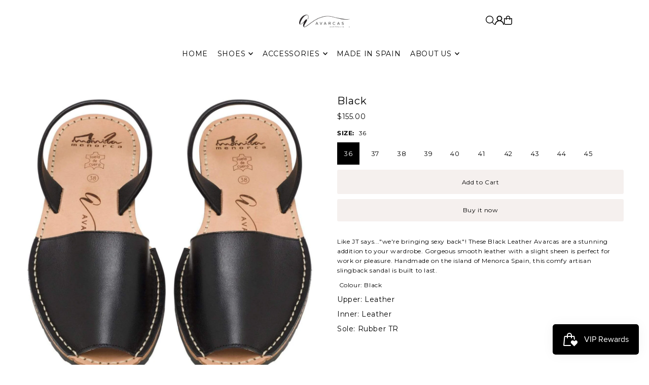

--- FILE ---
content_type: text/html; charset=utf-8
request_url: https://www.avarcasaustralia.com.au/products/black?section_id=template--26012880339227__main&option_values=224754204955
body_size: 5055
content:
<div id="shopify-section-template--26012880339227__main" class="shopify-section">

<div
class="product__section product-template prod-template--26012880339227__main main__section"
data-product-id="4877462208590"
data-section-id="template--26012880339227__main"
data-section-type="product__section"
data-url="/products/black"
data-initial-variant=""
data-sale-format="percentage"
data-aos="none">

  <script class="product-json" type="application/json">
  {
      "id": 4877462208590,
      "title": "Black",
      "handle": "black",
      "description": "\u003cmeta charset=\"utf-8\"\u003e\n\u003cp\u003eLike JT says...\"we're bringing sexy back\"! These Black Leather Avarcas are a stunning addition to your wardrobe. Gorgeous smooth leather with a slight sheen is perfect for work or pleasure. Handmade on the island of Menorca Spain, this comfy artisan slingback sandal is built to last.\u003cbr\u003e\u003c\/p\u003e\n\u003cp\u003e Colour: Black\u003c\/p\u003e\n\u003cp\u003e\u003cspan style=\"color: #000000;\"\u003e\u003cspan style=\"font-size: 14px;\"\u003eUpper: Leather\u003c\/span\u003e\u003c\/span\u003e\u003c\/p\u003e\n\u003cp\u003e\u003cspan style=\"color: #000000;\"\u003e\u003cspan style=\"font-size: 14px;\"\u003eInner: Leather\u003c\/span\u003e\u003c\/span\u003e\u003c\/p\u003e\n\u003cp\u003e\u003cspan style=\"color: #000000;\"\u003e\u003cspan style=\"font-size: 14px;\"\u003eSole: Rubber TR\u003c\/span\u003e\u003c\/span\u003e\u003c\/p\u003e",
      "published_at": [21,42,22,22,11,2020,0,327,true,"AEDT"],
      "created_at": [21,42,22,22,11,2020,0,327,true,"AEDT"],
      "vendor": "Avarcas Australia",
      "type": "",
      "tags": ["35","36","37","38","39","40","41","42","43","44","45"],
      "price": 15500,
      "price_min": 15500,
      "price_max": 15500,
      "available": true,
      "unit_price_separator": "per",
      "price_varies": false,
      "compare_at_price": null,
      "compare_at_price_min": 0,
      "compare_at_price_max": 0,
      "compare_at_price_varies": false,
      "variants": [
        {
          "id": 32748187189326,
          "title": "36",
          "option1": "36",
          "option2": null,
          "option3": null,
          "sku": "BL-36",
          "featured_image": {
              "id": null,
              "product_id": null,
              "position": null,
              "created_at": [21,42,22,22,11,2020,0,327,true,"AEDT"],
              "updated_at": [21,42,22,22,11,2020,0,327,true,"AEDT"],
              "alt": null,
              "width": null,
              "height": null,
              "src": null
          },
          "available": true,
          "options": ["36"],
          "price": 15500,
          "unit_price_measurement": {
            "measured_type": null,
            "quantity_unit": null,
            "quantity_value": null,
            "reference_unit": null,
            "reference_value": null
          },
          "unit_price": null,
          "weight": 400,
          "weight_unit": "kg",
          "weight_in_unit": 0.4,
          "compare_at_price": null,
          "inventory_management": "shopify",
          "inventory_quantity": 3,
          "inventory_policy": "deny",
          "barcode": null,
          "featured_media": {
            "alt": null,
            "id": null,
            "position": null,
            "preview_image": {
              "aspect_ratio": null,
              "height": null,
              "width": null
            }
          }
        },
      
        {
          "id": 32748187222094,
          "title": "37",
          "option1": "37",
          "option2": null,
          "option3": null,
          "sku": "BL-37",
          "featured_image": {
              "id": null,
              "product_id": null,
              "position": null,
              "created_at": [21,42,22,22,11,2020,0,327,true,"AEDT"],
              "updated_at": [21,42,22,22,11,2020,0,327,true,"AEDT"],
              "alt": null,
              "width": null,
              "height": null,
              "src": null
          },
          "available": true,
          "options": ["37"],
          "price": 15500,
          "unit_price_measurement": {
            "measured_type": null,
            "quantity_unit": null,
            "quantity_value": null,
            "reference_unit": null,
            "reference_value": null
          },
          "unit_price": null,
          "weight": 400,
          "weight_unit": "kg",
          "weight_in_unit": 0.4,
          "compare_at_price": null,
          "inventory_management": "shopify",
          "inventory_quantity": 10,
          "inventory_policy": "deny",
          "barcode": null,
          "featured_media": {
            "alt": null,
            "id": null,
            "position": null,
            "preview_image": {
              "aspect_ratio": null,
              "height": null,
              "width": null
            }
          }
        },
      
        {
          "id": 32748187254862,
          "title": "38",
          "option1": "38",
          "option2": null,
          "option3": null,
          "sku": "BL-38",
          "featured_image": {
              "id": null,
              "product_id": null,
              "position": null,
              "created_at": [21,42,22,22,11,2020,0,327,true,"AEDT"],
              "updated_at": [21,42,22,22,11,2020,0,327,true,"AEDT"],
              "alt": null,
              "width": null,
              "height": null,
              "src": null
          },
          "available": true,
          "options": ["38"],
          "price": 15500,
          "unit_price_measurement": {
            "measured_type": null,
            "quantity_unit": null,
            "quantity_value": null,
            "reference_unit": null,
            "reference_value": null
          },
          "unit_price": null,
          "weight": 400,
          "weight_unit": "kg",
          "weight_in_unit": 0.4,
          "compare_at_price": null,
          "inventory_management": "shopify",
          "inventory_quantity": 37,
          "inventory_policy": "deny",
          "barcode": "",
          "featured_media": {
            "alt": null,
            "id": null,
            "position": null,
            "preview_image": {
              "aspect_ratio": null,
              "height": null,
              "width": null
            }
          }
        },
      
        {
          "id": 32748187287630,
          "title": "39",
          "option1": "39",
          "option2": null,
          "option3": null,
          "sku": "BL-39",
          "featured_image": {
              "id": null,
              "product_id": null,
              "position": null,
              "created_at": [21,42,22,22,11,2020,0,327,true,"AEDT"],
              "updated_at": [21,42,22,22,11,2020,0,327,true,"AEDT"],
              "alt": null,
              "width": null,
              "height": null,
              "src": null
          },
          "available": true,
          "options": ["39"],
          "price": 15500,
          "unit_price_measurement": {
            "measured_type": null,
            "quantity_unit": null,
            "quantity_value": null,
            "reference_unit": null,
            "reference_value": null
          },
          "unit_price": null,
          "weight": 400,
          "weight_unit": "kg",
          "weight_in_unit": 0.4,
          "compare_at_price": null,
          "inventory_management": "shopify",
          "inventory_quantity": 24,
          "inventory_policy": "deny",
          "barcode": null,
          "featured_media": {
            "alt": null,
            "id": null,
            "position": null,
            "preview_image": {
              "aspect_ratio": null,
              "height": null,
              "width": null
            }
          }
        },
      
        {
          "id": 32748187320398,
          "title": "40",
          "option1": "40",
          "option2": null,
          "option3": null,
          "sku": "BL-40",
          "featured_image": {
              "id": null,
              "product_id": null,
              "position": null,
              "created_at": [21,42,22,22,11,2020,0,327,true,"AEDT"],
              "updated_at": [21,42,22,22,11,2020,0,327,true,"AEDT"],
              "alt": null,
              "width": null,
              "height": null,
              "src": null
          },
          "available": true,
          "options": ["40"],
          "price": 15500,
          "unit_price_measurement": {
            "measured_type": null,
            "quantity_unit": null,
            "quantity_value": null,
            "reference_unit": null,
            "reference_value": null
          },
          "unit_price": null,
          "weight": 400,
          "weight_unit": "kg",
          "weight_in_unit": 0.4,
          "compare_at_price": null,
          "inventory_management": "shopify",
          "inventory_quantity": 15,
          "inventory_policy": "deny",
          "barcode": null,
          "featured_media": {
            "alt": null,
            "id": null,
            "position": null,
            "preview_image": {
              "aspect_ratio": null,
              "height": null,
              "width": null
            }
          }
        },
      
        {
          "id": 32748187353166,
          "title": "41",
          "option1": "41",
          "option2": null,
          "option3": null,
          "sku": "BL-41",
          "featured_image": {
              "id": null,
              "product_id": null,
              "position": null,
              "created_at": [21,42,22,22,11,2020,0,327,true,"AEDT"],
              "updated_at": [21,42,22,22,11,2020,0,327,true,"AEDT"],
              "alt": null,
              "width": null,
              "height": null,
              "src": null
          },
          "available": true,
          "options": ["41"],
          "price": 15500,
          "unit_price_measurement": {
            "measured_type": null,
            "quantity_unit": null,
            "quantity_value": null,
            "reference_unit": null,
            "reference_value": null
          },
          "unit_price": null,
          "weight": 400,
          "weight_unit": "kg",
          "weight_in_unit": 0.4,
          "compare_at_price": null,
          "inventory_management": "shopify",
          "inventory_quantity": 15,
          "inventory_policy": "deny",
          "barcode": null,
          "featured_media": {
            "alt": null,
            "id": null,
            "position": null,
            "preview_image": {
              "aspect_ratio": null,
              "height": null,
              "width": null
            }
          }
        },
      
        {
          "id": 32748187385934,
          "title": "42",
          "option1": "42",
          "option2": null,
          "option3": null,
          "sku": "BL-42",
          "featured_image": {
              "id": null,
              "product_id": null,
              "position": null,
              "created_at": [21,42,22,22,11,2020,0,327,true,"AEDT"],
              "updated_at": [21,42,22,22,11,2020,0,327,true,"AEDT"],
              "alt": null,
              "width": null,
              "height": null,
              "src": null
          },
          "available": true,
          "options": ["42"],
          "price": 15500,
          "unit_price_measurement": {
            "measured_type": null,
            "quantity_unit": null,
            "quantity_value": null,
            "reference_unit": null,
            "reference_value": null
          },
          "unit_price": null,
          "weight": 400,
          "weight_unit": "kg",
          "weight_in_unit": 0.4,
          "compare_at_price": null,
          "inventory_management": "shopify",
          "inventory_quantity": 10,
          "inventory_policy": "deny",
          "barcode": null,
          "featured_media": {
            "alt": null,
            "id": null,
            "position": null,
            "preview_image": {
              "aspect_ratio": null,
              "height": null,
              "width": null
            }
          }
        },
      
        {
          "id": 32748187418702,
          "title": "43",
          "option1": "43",
          "option2": null,
          "option3": null,
          "sku": "BL-43",
          "featured_image": {
              "id": null,
              "product_id": null,
              "position": null,
              "created_at": [21,42,22,22,11,2020,0,327,true,"AEDT"],
              "updated_at": [21,42,22,22,11,2020,0,327,true,"AEDT"],
              "alt": null,
              "width": null,
              "height": null,
              "src": null
          },
          "available": true,
          "options": ["43"],
          "price": 15500,
          "unit_price_measurement": {
            "measured_type": null,
            "quantity_unit": null,
            "quantity_value": null,
            "reference_unit": null,
            "reference_value": null
          },
          "unit_price": null,
          "weight": 400,
          "weight_unit": "kg",
          "weight_in_unit": 0.4,
          "compare_at_price": null,
          "inventory_management": "shopify",
          "inventory_quantity": 4,
          "inventory_policy": "deny",
          "barcode": null,
          "featured_media": {
            "alt": null,
            "id": null,
            "position": null,
            "preview_image": {
              "aspect_ratio": null,
              "height": null,
              "width": null
            }
          }
        },
      
        {
          "id": 32748187451470,
          "title": "44",
          "option1": "44",
          "option2": null,
          "option3": null,
          "sku": "BL-44",
          "featured_image": {
              "id": null,
              "product_id": null,
              "position": null,
              "created_at": [21,42,22,22,11,2020,0,327,true,"AEDT"],
              "updated_at": [21,42,22,22,11,2020,0,327,true,"AEDT"],
              "alt": null,
              "width": null,
              "height": null,
              "src": null
          },
          "available": true,
          "options": ["44"],
          "price": 15500,
          "unit_price_measurement": {
            "measured_type": null,
            "quantity_unit": null,
            "quantity_value": null,
            "reference_unit": null,
            "reference_value": null
          },
          "unit_price": null,
          "weight": 400,
          "weight_unit": "kg",
          "weight_in_unit": 0.4,
          "compare_at_price": null,
          "inventory_management": "shopify",
          "inventory_quantity": 1,
          "inventory_policy": "deny",
          "barcode": null,
          "featured_media": {
            "alt": null,
            "id": null,
            "position": null,
            "preview_image": {
              "aspect_ratio": null,
              "height": null,
              "width": null
            }
          }
        },
      
        {
          "id": 32748187484238,
          "title": "45",
          "option1": "45",
          "option2": null,
          "option3": null,
          "sku": "BL-45",
          "featured_image": {
              "id": null,
              "product_id": null,
              "position": null,
              "created_at": [21,42,22,22,11,2020,0,327,true,"AEDT"],
              "updated_at": [21,42,22,22,11,2020,0,327,true,"AEDT"],
              "alt": null,
              "width": null,
              "height": null,
              "src": null
          },
          "available": true,
          "options": ["45"],
          "price": 15500,
          "unit_price_measurement": {
            "measured_type": null,
            "quantity_unit": null,
            "quantity_value": null,
            "reference_unit": null,
            "reference_value": null
          },
          "unit_price": null,
          "weight": 400,
          "weight_unit": "kg",
          "weight_in_unit": 0.4,
          "compare_at_price": null,
          "inventory_management": "shopify",
          "inventory_quantity": 6,
          "inventory_policy": "deny",
          "barcode": null,
          "featured_media": {
            "alt": null,
            "id": null,
            "position": null,
            "preview_image": {
              "aspect_ratio": null,
              "height": null,
              "width": null
            }
          }
        }
      ],
      "images": ["\/\/www.avarcasaustralia.com.au\/cdn\/shop\/products\/avarcas-australia-black-menorcan-sandals-28440803901518.jpg?v=1627998192","\/\/www.avarcasaustralia.com.au\/cdn\/shop\/products\/avarcas-australia-black-menorcan-sandals-28435722797134.jpg?v=1627998192"],
      "featured_image": "\/\/www.avarcasaustralia.com.au\/cdn\/shop\/products\/avarcas-australia-black-menorcan-sandals-28440803901518.jpg?v=1627998192",
      "featured_media": {"alt":"Avarcas Australia Black Menorcan Sandals","id":20762508001358,"position":1,"preview_image":{"aspect_ratio":1.0,"height":1215,"width":1215,"src":"\/\/www.avarcasaustralia.com.au\/cdn\/shop\/products\/avarcas-australia-black-menorcan-sandals-28440803901518.jpg?v=1627998192"},"aspect_ratio":1.0,"height":1215,"media_type":"image","src":"\/\/www.avarcasaustralia.com.au\/cdn\/shop\/products\/avarcas-australia-black-menorcan-sandals-28440803901518.jpg?v=1627998192","width":1215},
      "featured_media_id": 20762508001358,
      "options": ["size"],
      "url": "\/products\/black",
      "media": [
        {
          "alt": "Avarcas Australia Black Menorcan Sandals",
          "id": 20762508001358,
          "position": 1,
          "preview_image": {
            "aspect_ratio": 1.0,
            "height": 1215,
            "width": 1215
          },
          "aspect_ratio": 1.0,
          "height": 1215,
          "media_type": "image",
          "src": {"alt":"Avarcas Australia Black Menorcan Sandals","id":20762508001358,"position":1,"preview_image":{"aspect_ratio":1.0,"height":1215,"width":1215,"src":"\/\/www.avarcasaustralia.com.au\/cdn\/shop\/products\/avarcas-australia-black-menorcan-sandals-28440803901518.jpg?v=1627998192"},"aspect_ratio":1.0,"height":1215,"media_type":"image","src":"\/\/www.avarcasaustralia.com.au\/cdn\/shop\/products\/avarcas-australia-black-menorcan-sandals-28440803901518.jpg?v=1627998192","width":1215},
          "width": 1215
        },
    
        {
          "alt": "Avarcas Australia Black Menorcan Sandals",
          "id": 20757273018446,
          "position": 2,
          "preview_image": {
            "aspect_ratio": 1.0,
            "height": 1747,
            "width": 1747
          },
          "aspect_ratio": 1.0,
          "height": 1747,
          "media_type": "image",
          "src": {"alt":"Avarcas Australia Black Menorcan Sandals","id":20757273018446,"position":2,"preview_image":{"aspect_ratio":1.0,"height":1747,"width":1747,"src":"\/\/www.avarcasaustralia.com.au\/cdn\/shop\/products\/avarcas-australia-black-menorcan-sandals-28435722797134.jpg?v=1627998192"},"aspect_ratio":1.0,"height":1747,"media_type":"image","src":"\/\/www.avarcasaustralia.com.au\/cdn\/shop\/products\/avarcas-australia-black-menorcan-sandals-28435722797134.jpg?v=1627998192","width":1747},
          "width": 1747
        }
    ]
  }
</script>


  <div class="row grid_wrapper">

      <div class="product__section-images product-4877462208590 span-6 sm-span-12 auto carousel-container js-product-gallery"
           data-product-single-media-group
           data-gallery-config='{
      "thumbPosition": "bottom",
      "clickToEnlarge": false,
      "enableVideoLooping": true,
      "navStyle": "dots",
      "adaptiveHeight": true,
      "mainSlider": true,
      "thumbSlider": false,
      "productId": 4877462208590,
      "isQuick": false
    }'
           data-aos="none"
           data-static-gallery>

          
          	




<div id="slider" class="span-12 auto ">
    <div class="slides product-image-container carousel carousel-main js-carousel-main" data-product-id="4877462208590">
      
        <div class="image-slide carousel-cell" data-image-id="20762508001358" data-slide-index="0" tabindex="-1">
          <div class="product-media-container product-media--20762508001358 image"
          data-product-single-media-wrapper
          
          
          
          data-thumbnail-id="product-template-20762508001358"
          data-media-id="product-template-20762508001358">
            


              <div class="box-ratio" style="padding-bottom: 100.0%;">
                <img src="//www.avarcasaustralia.com.au/cdn/shop/products/avarcas-australia-black-menorcan-sandals-28440803901518.jpg?v=1627998192&amp;width=1200" alt="Avarcas Australia Black Menorcan Sandals" srcset="//www.avarcasaustralia.com.au/cdn/shop/products/avarcas-australia-black-menorcan-sandals-28440803901518.jpg?v=1627998192&amp;width=200 200w, //www.avarcasaustralia.com.au/cdn/shop/products/avarcas-australia-black-menorcan-sandals-28440803901518.jpg?v=1627998192&amp;width=300 300w, //www.avarcasaustralia.com.au/cdn/shop/products/avarcas-australia-black-menorcan-sandals-28440803901518.jpg?v=1627998192&amp;width=400 400w, //www.avarcasaustralia.com.au/cdn/shop/products/avarcas-australia-black-menorcan-sandals-28440803901518.jpg?v=1627998192&amp;width=500 500w, //www.avarcasaustralia.com.au/cdn/shop/products/avarcas-australia-black-menorcan-sandals-28440803901518.jpg?v=1627998192&amp;width=600 600w, //www.avarcasaustralia.com.au/cdn/shop/products/avarcas-australia-black-menorcan-sandals-28440803901518.jpg?v=1627998192&amp;width=700 700w, //www.avarcasaustralia.com.au/cdn/shop/products/avarcas-australia-black-menorcan-sandals-28440803901518.jpg?v=1627998192&amp;width=800 800w, //www.avarcasaustralia.com.au/cdn/shop/products/avarcas-australia-black-menorcan-sandals-28440803901518.jpg?v=1627998192&amp;width=1000 1000w, //www.avarcasaustralia.com.au/cdn/shop/products/avarcas-australia-black-menorcan-sandals-28440803901518.jpg?v=1627998192&amp;width=1200 1200w" width="1200" height="1200" loading="lazy" fetchpriority="auto" sizes="
                (min-width: 1601px) 2000px,
                (min-width: 768px) and (max-width: 1600px) 1200px,
                (max-width: 767px) 100vw, 900px
              " data-zoom-src="//www.avarcasaustralia.com.au/cdn/shop/products/avarcas-australia-black-menorcan-sandals-28440803901518.jpg?v=1627998192&amp;width=2400" class="product__image" data-aspect-ratio="1.0" data-width="1215" data-height="1215">
              </div>
              <noscript><img src="//www.avarcasaustralia.com.au/cdn/shop/products/avarcas-australia-black-menorcan-sandals-28440803901518.jpg?v=1627998192&amp;width=1200" alt="Avarcas Australia Black Menorcan Sandals" srcset="//www.avarcasaustralia.com.au/cdn/shop/products/avarcas-australia-black-menorcan-sandals-28440803901518.jpg?v=1627998192&amp;width=352 352w, //www.avarcasaustralia.com.au/cdn/shop/products/avarcas-australia-black-menorcan-sandals-28440803901518.jpg?v=1627998192&amp;width=832 832w, //www.avarcasaustralia.com.au/cdn/shop/products/avarcas-australia-black-menorcan-sandals-28440803901518.jpg?v=1627998192&amp;width=1200 1200w" width="1200" height="1200"></noscript>

              

              
          </div>
          <noscript>
            <img id="4877462208590" class="product-main-image" src="//www.avarcasaustralia.com.au/cdn/shop/products/avarcas-australia-black-menorcan-sandals-28440803901518.jpg?v=1627998192&width=800" alt='Avarcas Australia Black Menorcan Sandals'/>
          </noscript>
        </div>
      
        <div class="image-slide carousel-cell" data-image-id="20757273018446" data-slide-index="1" tabindex="-1">
          <div class="product-media-container product-media--20757273018446 image"
          data-product-single-media-wrapper
          
          
          
          data-thumbnail-id="product-template-20757273018446"
          data-media-id="product-template-20757273018446">
            


              <div class="box-ratio" style="padding-bottom: 100.0%;">
                <img src="//www.avarcasaustralia.com.au/cdn/shop/products/avarcas-australia-black-menorcan-sandals-28435722797134.jpg?v=1627998192&amp;width=1200" alt="Avarcas Australia Black Menorcan Sandals" srcset="//www.avarcasaustralia.com.au/cdn/shop/products/avarcas-australia-black-menorcan-sandals-28435722797134.jpg?v=1627998192&amp;width=200 200w, //www.avarcasaustralia.com.au/cdn/shop/products/avarcas-australia-black-menorcan-sandals-28435722797134.jpg?v=1627998192&amp;width=300 300w, //www.avarcasaustralia.com.au/cdn/shop/products/avarcas-australia-black-menorcan-sandals-28435722797134.jpg?v=1627998192&amp;width=400 400w, //www.avarcasaustralia.com.au/cdn/shop/products/avarcas-australia-black-menorcan-sandals-28435722797134.jpg?v=1627998192&amp;width=500 500w, //www.avarcasaustralia.com.au/cdn/shop/products/avarcas-australia-black-menorcan-sandals-28435722797134.jpg?v=1627998192&amp;width=600 600w, //www.avarcasaustralia.com.au/cdn/shop/products/avarcas-australia-black-menorcan-sandals-28435722797134.jpg?v=1627998192&amp;width=700 700w, //www.avarcasaustralia.com.au/cdn/shop/products/avarcas-australia-black-menorcan-sandals-28435722797134.jpg?v=1627998192&amp;width=800 800w, //www.avarcasaustralia.com.au/cdn/shop/products/avarcas-australia-black-menorcan-sandals-28435722797134.jpg?v=1627998192&amp;width=1000 1000w, //www.avarcasaustralia.com.au/cdn/shop/products/avarcas-australia-black-menorcan-sandals-28435722797134.jpg?v=1627998192&amp;width=1200 1200w" width="1200" height="1200" loading="lazy" fetchpriority="auto" sizes="
                (min-width: 1601px) 2000px,
                (min-width: 768px) and (max-width: 1600px) 1200px,
                (max-width: 767px) 100vw, 900px
              " data-zoom-src="//www.avarcasaustralia.com.au/cdn/shop/products/avarcas-australia-black-menorcan-sandals-28435722797134.jpg?v=1627998192&amp;width=2400" class="product__image" data-aspect-ratio="1.0" data-width="1747" data-height="1747">
              </div>
              <noscript><img src="//www.avarcasaustralia.com.au/cdn/shop/products/avarcas-australia-black-menorcan-sandals-28435722797134.jpg?v=1627998192&amp;width=1200" alt="Avarcas Australia Black Menorcan Sandals" srcset="//www.avarcasaustralia.com.au/cdn/shop/products/avarcas-australia-black-menorcan-sandals-28435722797134.jpg?v=1627998192&amp;width=352 352w, //www.avarcasaustralia.com.au/cdn/shop/products/avarcas-australia-black-menorcan-sandals-28435722797134.jpg?v=1627998192&amp;width=832 832w, //www.avarcasaustralia.com.au/cdn/shop/products/avarcas-australia-black-menorcan-sandals-28435722797134.jpg?v=1627998192&amp;width=1200 1200w" width="1200" height="1200"></noscript>

              

              
          </div>
          <noscript>
            <img id="4877462208590" class="product-main-image" src="//www.avarcasaustralia.com.au/cdn/shop/products/avarcas-australia-black-menorcan-sandals-28435722797134.jpg?v=1627998192&width=800" alt='Avarcas Australia Black Menorcan Sandals'/>
          </noscript>
        </div>
      
    </div>
    
</div>

  
<div id="thumbnails" class="thumb-slider thumbnail-slider custom horizontal-carousel span-12 auto mobile-hide flickity-slider--false js-thumb-horizontal-wrapper js-thumb-wrapper"
    data-thumbnail-position="bottom">
      <div class="thumb-slider-wrapper js-thumb-carousel-scroll" id="thumb-slider-wrapper">
        <div class="carousel-nav thumb-slider-slides slides product-single__thumbnails-template--26012880339227__main js-thumb-carousel-nav">
          
            <div class="image-thumbnail product-single__thumbnails-item carousel-cell is-nav-selected js-thumb-item" data-slide-index="0"
            data-image-id="20762508001358" tabindex="0">
              <div class="product-single__thumbnail product-single__thumbnail--template--26012880339227__main js-thumb-item-img-wrap" data-thumbnail-id="product-template-20762508001358">

                <div class="box-ratio" style="padding-bottom: 100.0%;">
                  <img src="//www.avarcasaustralia.com.au/cdn/shop/products/avarcas-australia-black-menorcan-sandals-28440803901518.jpg?v=1627998192&amp;width=200" alt="Avarcas Australia Black Menorcan Sandals" srcset="//www.avarcasaustralia.com.au/cdn/shop/products/avarcas-australia-black-menorcan-sandals-28440803901518.jpg?v=1627998192&amp;width=200 200w" width="200" height="200" loading="lazy" class="js-thumb-item-img" data-image-id="20762508001358" fetchpriority="auto">
                </div>
                <noscript><img src="//www.avarcasaustralia.com.au/cdn/shop/products/avarcas-australia-black-menorcan-sandals-28440803901518.jpg?v=1627998192&amp;width=200" alt="Avarcas Australia Black Menorcan Sandals" srcset="//www.avarcasaustralia.com.au/cdn/shop/products/avarcas-australia-black-menorcan-sandals-28440803901518.jpg?v=1627998192&amp;width=200 200w" width="200" height="200"></noscript></div>
            </div>
          
            <div class="image-thumbnail product-single__thumbnails-item carousel-cell  js-thumb-item" data-slide-index="1"
            data-image-id="20757273018446" tabindex="0">
              <div class="product-single__thumbnail product-single__thumbnail--template--26012880339227__main js-thumb-item-img-wrap" data-thumbnail-id="product-template-20757273018446">

                <div class="box-ratio" style="padding-bottom: 100.0%;">
                  <img src="//www.avarcasaustralia.com.au/cdn/shop/products/avarcas-australia-black-menorcan-sandals-28435722797134.jpg?v=1627998192&amp;width=200" alt="Avarcas Australia Black Menorcan Sandals" srcset="//www.avarcasaustralia.com.au/cdn/shop/products/avarcas-australia-black-menorcan-sandals-28435722797134.jpg?v=1627998192&amp;width=200 200w" width="200" height="200" loading="lazy" class="js-thumb-item-img" data-image-id="20757273018446" fetchpriority="auto">
                </div>
                <noscript><img src="//www.avarcasaustralia.com.au/cdn/shop/products/avarcas-australia-black-menorcan-sandals-28435722797134.jpg?v=1627998192&amp;width=200" alt="Avarcas Australia Black Menorcan Sandals" srcset="//www.avarcasaustralia.com.au/cdn/shop/products/avarcas-australia-black-menorcan-sandals-28435722797134.jpg?v=1627998192&amp;width=200 200w" width="200" height="200"></noscript></div>
            </div>
          
        </div>
      </div>
    </div>
  


          
      </div>

    	<div class="product__section-content span-6 sm-span-12 auto">

        <div class="product__section-details ">

          
          
          
          

          
          
            
              

                  

<div class=" product__section-details__inner product__section-details__inner--product_info" >

  <!-- title -->
  <div class="product__section-title">
    <h1>Black</h1>
  </div>

  <!-- vendor -->
  

  
<div id="product-price" class="price
  
  
  "
  data-price
><div class="price__pricing-group">
    <dl class="price__regular">
      <dt>
        <span class="visually-hidden visually-hidden--inline">Regular</span>
      </dt>
      <dd>
        <span class="price-item price-item--regular" data-regular-price>
          $155.00
        </span>
      </dd>
    </dl>
    <dl class="price__sale">
      <dt>
        <span class="visually-hidden visually-hidden--inline">Sale</span>
      </dt>
      <dd>
        <span class="price-item price-item--sale" data-sale-price>
          $155.00
        </span>
      </dd>
      <dt>
        <span class="visually-hidden visually-hidden--inline">Regular</span>
      </dt>
      <dd>
        <span class="price-item price-item--regular" data-regular-price>
          
        </span>
      </dd>
    </dl>
    <div class="price__badges">
      <span class="price__badge price__badge--sale" aria-hidden="true">
        <span>SALE</span>
      </span>
      <span class="price__badge price__badge--sold-out">
        <span>Sold Out</span>
      </span>
    </div>
  </div>
  <dl class="price__unit">
    <dt>
      <span class="visually-hidden visually-hidden--inline">Unit Price</span>
    </dt>
    <dd class="price-unit-price"><span data-unit-price></span><span aria-hidden="true">/</span><span class="visually-hidden">per&nbsp;</span><span data-unit-price-base-unit></span></dd>
  </dl>
</div>

<form method="post" action="/cart/add" id="product-form-installment" accept-charset="UTF-8" class="shopify-product-form" enctype="multipart/form-data"><input type="hidden" name="form_type" value="product" /><input type="hidden" name="utf8" value="✓" /><input type="hidden" name="id" value="32748187222094">
    <select style="display:none;" name='id'>
      
        <option value="32748187189326" ></option>
      
        <option value="32748187222094" selected="selected"></option>
      
        <option value="32748187254862" ></option>
      
        <option value="32748187287630" ></option>
      
        <option value="32748187320398" ></option>
      
        <option value="32748187353166" ></option>
      
        <option value="32748187385934" ></option>
      
        <option value="32748187418702" ></option>
      
        <option value="32748187451470" ></option>
      
        <option value="32748187484238" ></option>
      
    </select>
    <div class="spi-banner">
      
    </div><!-- /#spi-banner --><input type="hidden" name="product-id" value="4877462208590" /><input type="hidden" name="section-id" value="template--26012880339227__main" /></form></div>

                
            
              

                  

<div class="product__section-details__inner product__section-details__inner--product_variants" >
  

<script type="application/json" data-selected-variant>
  {
    "id": 32748187222094,
    "title": "37",
    "sku": "BL-37",
    "available": true,
    "option1": "37",
    "option2": null,
    "option3": null,
    "price": 15500,
    "compare_at_price": null,
    "featured_media": null,
    "inventory_management": "shopify",
    "inventory_policy": "deny",
    "inventory_quantity": 10,
    "requires_shipping": true,
    "taxable": true,
    "featured_image": {
        "id": null,
        "product_id": null,
        "position": null,
        "created_at": [21,42,22,22,11,2020,0,327,true,"AEDT"],
        "updated_at": [21,42,22,22,11,2020,0,327,true,"AEDT"],
        "alt": null,
        "width": null,
        "height": null,
        "src": null
    },
    "options": ["37"],
    "weight": 400,
    "barcode": null,
    "requires_selling_plan": false
  }
</script>


  
  <form method="post" action="/cart/add" id="product-form-template--26012880339227__main" accept-charset="UTF-8" class="product__form-container product_form" enctype="multipart/form-data" data-product-form="
   { &quot;money_format&quot;: &quot;${{amount}}&quot;,
     &quot;enable_history&quot;: true,
     &quot;sold_out&quot;: &quot;Sold Out&quot;,
     &quot;button&quot;: &quot;Add to Cart&quot;,
     &quot;unavailable&quot;: &quot;Unavailable&quot;,
     &quot;only_left&quot;: {
       &quot;one&quot;: &quot;Only {{ count }} left!&quot;,
       &quot;other&quot;: &quot;Only {{ count }} left!&quot;
     },
     &quot;savings&quot;: &quot;Save {{ savings }}&quot;,
     &quot;quickview&quot;: false,
     &quot;featured_product&quot;: false,
     &quot;swatches&quot;: &quot;swatches&quot;,
     &quot;enable_quantity_limits&quot;: true
   }
   " data-product-id="4877462208590"><input type="hidden" name="form_type" value="product" /><input type="hidden" name="utf8" value="✓" />
<div
          class="product__variants-swatches mt4 mb6 no-js-hidden"
          data-section="template--26012880339227__main"
          data-section-id="template--26012880339227__main"
          data-url="/products/black"
          data-selected-variant-id="32748187222094"
        >
          
            
<div class="swatches__container js-variant-selector" data-option-index="1" data-other-options='["option2","option3"]'>
  <p class="swatches__option-name h5"><strong>size:</strong> <span id="selected-option-1" class="swatches__option-value">37</span></p>

  
<!-- Checking Availability --><!-- Building Variant Image -->

    

    

    
      
      <div class="swatches__swatch--regular swatch-element  js-swatch-element">
        
      <input type="radio" id="template--26012880339227__main-4877462208590-size-0"
          class="swatches__form--input"
          name="size"
          value="36"
          data-position="1"
          data-option-value-id="224754172187"
          >
    

        <label class="swatches__form--label" for="template--26012880339227__main-4877462208590-size-0" tabindex="0">
          36
        </label>
      </div>
    
    
  
<!-- Checking Availability --><!-- Building Variant Image -->

    

    

    
      
      <div class="swatches__swatch--regular swatch-element  js-swatch-element">
        
      <input type="radio" id="template--26012880339227__main-4877462208590-size-1"
          class="swatches__form--input"
          name="size"
          value="37"
          data-position="1"
          data-option-value-id="224754204955"
          checked="checked">
    

        <label class="swatches__form--label" for="template--26012880339227__main-4877462208590-size-1" tabindex="0">
          37
        </label>
      </div>
    
    
  
<!-- Checking Availability --><!-- Building Variant Image -->

    

    

    
      
      <div class="swatches__swatch--regular swatch-element  js-swatch-element">
        
      <input type="radio" id="template--26012880339227__main-4877462208590-size-2"
          class="swatches__form--input"
          name="size"
          value="38"
          data-position="1"
          data-option-value-id="224754237723"
          >
    

        <label class="swatches__form--label" for="template--26012880339227__main-4877462208590-size-2" tabindex="0">
          38
        </label>
      </div>
    
    
  
<!-- Checking Availability --><!-- Building Variant Image -->

    

    

    
      
      <div class="swatches__swatch--regular swatch-element  js-swatch-element">
        
      <input type="radio" id="template--26012880339227__main-4877462208590-size-3"
          class="swatches__form--input"
          name="size"
          value="39"
          data-position="1"
          data-option-value-id="224754270491"
          >
    

        <label class="swatches__form--label" for="template--26012880339227__main-4877462208590-size-3" tabindex="0">
          39
        </label>
      </div>
    
    
  
<!-- Checking Availability --><!-- Building Variant Image -->

    

    

    
      
      <div class="swatches__swatch--regular swatch-element  js-swatch-element">
        
      <input type="radio" id="template--26012880339227__main-4877462208590-size-4"
          class="swatches__form--input"
          name="size"
          value="40"
          data-position="1"
          data-option-value-id="224754303259"
          >
    

        <label class="swatches__form--label" for="template--26012880339227__main-4877462208590-size-4" tabindex="0">
          40
        </label>
      </div>
    
    
  
<!-- Checking Availability --><!-- Building Variant Image -->

    

    

    
      
      <div class="swatches__swatch--regular swatch-element  js-swatch-element">
        
      <input type="radio" id="template--26012880339227__main-4877462208590-size-5"
          class="swatches__form--input"
          name="size"
          value="41"
          data-position="1"
          data-option-value-id="224754336027"
          >
    

        <label class="swatches__form--label" for="template--26012880339227__main-4877462208590-size-5" tabindex="0">
          41
        </label>
      </div>
    
    
  
<!-- Checking Availability --><!-- Building Variant Image -->

    

    

    
      
      <div class="swatches__swatch--regular swatch-element  js-swatch-element">
        
      <input type="radio" id="template--26012880339227__main-4877462208590-size-6"
          class="swatches__form--input"
          name="size"
          value="42"
          data-position="1"
          data-option-value-id="224754368795"
          >
    

        <label class="swatches__form--label" for="template--26012880339227__main-4877462208590-size-6" tabindex="0">
          42
        </label>
      </div>
    
    
  
<!-- Checking Availability --><!-- Building Variant Image -->

    

    

    
      
      <div class="swatches__swatch--regular swatch-element  js-swatch-element">
        
      <input type="radio" id="template--26012880339227__main-4877462208590-size-7"
          class="swatches__form--input"
          name="size"
          value="43"
          data-position="1"
          data-option-value-id="2687557599515"
          >
    

        <label class="swatches__form--label" for="template--26012880339227__main-4877462208590-size-7" tabindex="0">
          43
        </label>
      </div>
    
    
  
<!-- Checking Availability --><!-- Building Variant Image -->

    

    

    
      
      <div class="swatches__swatch--regular swatch-element  js-swatch-element">
        
      <input type="radio" id="template--26012880339227__main-4877462208590-size-8"
          class="swatches__form--input"
          name="size"
          value="44"
          data-position="1"
          data-option-value-id="2687557632283"
          >
    

        <label class="swatches__form--label" for="template--26012880339227__main-4877462208590-size-8" tabindex="0">
          44
        </label>
      </div>
    
    
  
<!-- Checking Availability --><!-- Building Variant Image -->

    

    

    
      
      <div class="swatches__swatch--regular swatch-element  js-swatch-element">
        
      <input type="radio" id="template--26012880339227__main-4877462208590-size-9"
          class="swatches__form--input"
          name="size"
          value="45"
          data-position="1"
          data-option-value-id="2687557665051"
          >
    

        <label class="swatches__form--label" for="template--26012880339227__main-4877462208590-size-9" tabindex="0">
          45
        </label>
      </div>
    
    
  
</div>

          
        </div><input
      class="formVariantId"
      name="id"
      type="hidden"
      value="32748187222094"
      data-inventory-quantity="10">
  <input type="hidden" name="product-id" value="4877462208590" /><input type="hidden" name="section-id" value="template--26012880339227__main" /></form>
</div>

                
            
              

                  

<div class="product__section-details__inner product__section-details__inner--product_buttons" >

  <form method="post" action="/cart/add" id="product-form-buttons-template--26012880339227__main" accept-charset="UTF-8" class="product__form-buttons js-prod-form-submit relative" enctype="multipart/form-data" data-product-id="4877462208590"><input type="hidden" name="form_type" value="product" /><input type="hidden" name="utf8" value="✓" />

      <input class="formQty" type="hidden" name="quantity" value="1" />
    
    <input class="formVariantId" name="id" type="hidden" value="32748187222094">

    <div class="product-add">
      <div class="note note-success js-added-msg" style="display: none">
        <div class="flex--note_wrapper">
          <span>Added to Cart</span><span><a class="underline" href="/cart">View Cart</a> or <a class="underline" href="/collections/all">Continue Shopping</a>.</span>
        </div>
      </div>
      <div class="note note-error js-error-msg" style="display: none">
        <div class="flex--note_wrapper">
          <span>Cart Error</span><span>Some items became unavailable. Update the quantity and try again.</span>
        </div>
      </div>
      <input type="submit" name="button" class="add clearfix AddtoCart js-ajax-submit  secondary-button" value="Add to Cart"  />
    </div>

    
      <div data-shopify="payment-button" class="shopify-payment-button"> <shopify-accelerated-checkout recommended="{&quot;supports_subs&quot;:true,&quot;supports_def_opts&quot;:false,&quot;name&quot;:&quot;shop_pay&quot;,&quot;wallet_params&quot;:{&quot;shopId&quot;:15579749,&quot;merchantName&quot;:&quot;Avarcas Australia&quot;,&quot;personalized&quot;:true}}" fallback="{&quot;supports_subs&quot;:true,&quot;supports_def_opts&quot;:true,&quot;name&quot;:&quot;buy_it_now&quot;,&quot;wallet_params&quot;:{}}" access-token="3f2a4847f91a4a04a477b0504de603fc" buyer-country="AU" buyer-locale="en" buyer-currency="AUD" variant-params="[{&quot;id&quot;:32748187189326,&quot;requiresShipping&quot;:true},{&quot;id&quot;:32748187222094,&quot;requiresShipping&quot;:true},{&quot;id&quot;:32748187254862,&quot;requiresShipping&quot;:true},{&quot;id&quot;:32748187287630,&quot;requiresShipping&quot;:true},{&quot;id&quot;:32748187320398,&quot;requiresShipping&quot;:true},{&quot;id&quot;:32748187353166,&quot;requiresShipping&quot;:true},{&quot;id&quot;:32748187385934,&quot;requiresShipping&quot;:true},{&quot;id&quot;:32748187418702,&quot;requiresShipping&quot;:true},{&quot;id&quot;:32748187451470,&quot;requiresShipping&quot;:true},{&quot;id&quot;:32748187484238,&quot;requiresShipping&quot;:true}]" shop-id="15579749" enabled-flags="[&quot;ae0f5bf6&quot;]" > <div class="shopify-payment-button__button" role="button" disabled aria-hidden="true" style="background-color: transparent; border: none"> <div class="shopify-payment-button__skeleton">&nbsp;</div> </div> <div class="shopify-payment-button__more-options shopify-payment-button__skeleton" role="button" disabled aria-hidden="true">&nbsp;</div> </shopify-accelerated-checkout> <small id="shopify-buyer-consent" class="hidden" aria-hidden="true" data-consent-type="subscription"> This item is a recurring or deferred purchase. By continuing, I agree to the <span id="shopify-subscription-policy-button">cancellation policy</span> and authorize you to charge my payment method at the prices, frequency and dates listed on this page until my order is fulfilled or I cancel, if permitted. </small> </div>
    

    
  <input type="hidden" name="product-id" value="4877462208590" /><input type="hidden" name="section-id" value="template--26012880339227__main" /></form>

  
</div>

                
            
              

                  

<div class="product__section-details__inner product__section-details__inner--product_description">
  <div class="product__section--desc rte">
    
            
                

<div class="rte">
    
    
    <meta charset="utf-8">
<p>Like JT says..."we're bringing sexy back"! These Black Leather Avarcas are a stunning addition to your wardrobe. Gorgeous smooth leather with a slight sheen is perfect for work or pleasure. Handmade on the island of Menorca Spain, this comfy artisan slingback sandal is built to last.<br></p>
<p> Colour: Black</p>
<p><span style="color: #000000;"><span style="font-size: 14px;">Upper: Leather</span></span></p>
<p><span style="color: #000000;"><span style="font-size: 14px;">Inner: Leather</span></span></p>
<p><span style="color: #000000;"><span style="font-size: 14px;">Sole: Rubber TR</span></span></p>
    
    
  </div>
              
          
  </div>
</div>

            
          

        </div>
      </div>
  </div><!-- Close the wrapper / container allowing full width layout for lower  container -->

  <style>
  
    .prod-template--26012880339227__main {
      background: ;
    }
  
  

  
    
        .prod-template--26012880339227__main .thumb-slider-slides {
          transition: left 0.5s ease-in-out;
        }
        .product__section .grid_wrapper {
          align-items: start;
        }
      
  
  
.horizontal-carousel.flickity-slider--true #thumb-slider-wrapper .product-single__thumbnails-item {
      width: 25%;
    }
  </style>
</div>
<script type="application/json" id="ModelJson-template--26012880339227__main">
  []
</script>

</div>

--- FILE ---
content_type: text/html; charset=utf-8
request_url: https://www.avarcasaustralia.com.au/products/black?section_id=template--26012880339227__main&option_values=224754237723
body_size: 5054
content:
<div id="shopify-section-template--26012880339227__main" class="shopify-section">

<div
class="product__section product-template prod-template--26012880339227__main main__section"
data-product-id="4877462208590"
data-section-id="template--26012880339227__main"
data-section-type="product__section"
data-url="/products/black"
data-initial-variant=""
data-sale-format="percentage"
data-aos="none">

  <script class="product-json" type="application/json">
  {
      "id": 4877462208590,
      "title": "Black",
      "handle": "black",
      "description": "\u003cmeta charset=\"utf-8\"\u003e\n\u003cp\u003eLike JT says...\"we're bringing sexy back\"! These Black Leather Avarcas are a stunning addition to your wardrobe. Gorgeous smooth leather with a slight sheen is perfect for work or pleasure. Handmade on the island of Menorca Spain, this comfy artisan slingback sandal is built to last.\u003cbr\u003e\u003c\/p\u003e\n\u003cp\u003e Colour: Black\u003c\/p\u003e\n\u003cp\u003e\u003cspan style=\"color: #000000;\"\u003e\u003cspan style=\"font-size: 14px;\"\u003eUpper: Leather\u003c\/span\u003e\u003c\/span\u003e\u003c\/p\u003e\n\u003cp\u003e\u003cspan style=\"color: #000000;\"\u003e\u003cspan style=\"font-size: 14px;\"\u003eInner: Leather\u003c\/span\u003e\u003c\/span\u003e\u003c\/p\u003e\n\u003cp\u003e\u003cspan style=\"color: #000000;\"\u003e\u003cspan style=\"font-size: 14px;\"\u003eSole: Rubber TR\u003c\/span\u003e\u003c\/span\u003e\u003c\/p\u003e",
      "published_at": [21,42,22,22,11,2020,0,327,true,"AEDT"],
      "created_at": [21,42,22,22,11,2020,0,327,true,"AEDT"],
      "vendor": "Avarcas Australia",
      "type": "",
      "tags": ["35","36","37","38","39","40","41","42","43","44","45"],
      "price": 15500,
      "price_min": 15500,
      "price_max": 15500,
      "available": true,
      "unit_price_separator": "per",
      "price_varies": false,
      "compare_at_price": null,
      "compare_at_price_min": 0,
      "compare_at_price_max": 0,
      "compare_at_price_varies": false,
      "variants": [
        {
          "id": 32748187189326,
          "title": "36",
          "option1": "36",
          "option2": null,
          "option3": null,
          "sku": "BL-36",
          "featured_image": {
              "id": null,
              "product_id": null,
              "position": null,
              "created_at": [21,42,22,22,11,2020,0,327,true,"AEDT"],
              "updated_at": [21,42,22,22,11,2020,0,327,true,"AEDT"],
              "alt": null,
              "width": null,
              "height": null,
              "src": null
          },
          "available": true,
          "options": ["36"],
          "price": 15500,
          "unit_price_measurement": {
            "measured_type": null,
            "quantity_unit": null,
            "quantity_value": null,
            "reference_unit": null,
            "reference_value": null
          },
          "unit_price": null,
          "weight": 400,
          "weight_unit": "kg",
          "weight_in_unit": 0.4,
          "compare_at_price": null,
          "inventory_management": "shopify",
          "inventory_quantity": 3,
          "inventory_policy": "deny",
          "barcode": null,
          "featured_media": {
            "alt": null,
            "id": null,
            "position": null,
            "preview_image": {
              "aspect_ratio": null,
              "height": null,
              "width": null
            }
          }
        },
      
        {
          "id": 32748187222094,
          "title": "37",
          "option1": "37",
          "option2": null,
          "option3": null,
          "sku": "BL-37",
          "featured_image": {
              "id": null,
              "product_id": null,
              "position": null,
              "created_at": [21,42,22,22,11,2020,0,327,true,"AEDT"],
              "updated_at": [21,42,22,22,11,2020,0,327,true,"AEDT"],
              "alt": null,
              "width": null,
              "height": null,
              "src": null
          },
          "available": true,
          "options": ["37"],
          "price": 15500,
          "unit_price_measurement": {
            "measured_type": null,
            "quantity_unit": null,
            "quantity_value": null,
            "reference_unit": null,
            "reference_value": null
          },
          "unit_price": null,
          "weight": 400,
          "weight_unit": "kg",
          "weight_in_unit": 0.4,
          "compare_at_price": null,
          "inventory_management": "shopify",
          "inventory_quantity": 10,
          "inventory_policy": "deny",
          "barcode": null,
          "featured_media": {
            "alt": null,
            "id": null,
            "position": null,
            "preview_image": {
              "aspect_ratio": null,
              "height": null,
              "width": null
            }
          }
        },
      
        {
          "id": 32748187254862,
          "title": "38",
          "option1": "38",
          "option2": null,
          "option3": null,
          "sku": "BL-38",
          "featured_image": {
              "id": null,
              "product_id": null,
              "position": null,
              "created_at": [21,42,22,22,11,2020,0,327,true,"AEDT"],
              "updated_at": [21,42,22,22,11,2020,0,327,true,"AEDT"],
              "alt": null,
              "width": null,
              "height": null,
              "src": null
          },
          "available": true,
          "options": ["38"],
          "price": 15500,
          "unit_price_measurement": {
            "measured_type": null,
            "quantity_unit": null,
            "quantity_value": null,
            "reference_unit": null,
            "reference_value": null
          },
          "unit_price": null,
          "weight": 400,
          "weight_unit": "kg",
          "weight_in_unit": 0.4,
          "compare_at_price": null,
          "inventory_management": "shopify",
          "inventory_quantity": 37,
          "inventory_policy": "deny",
          "barcode": "",
          "featured_media": {
            "alt": null,
            "id": null,
            "position": null,
            "preview_image": {
              "aspect_ratio": null,
              "height": null,
              "width": null
            }
          }
        },
      
        {
          "id": 32748187287630,
          "title": "39",
          "option1": "39",
          "option2": null,
          "option3": null,
          "sku": "BL-39",
          "featured_image": {
              "id": null,
              "product_id": null,
              "position": null,
              "created_at": [21,42,22,22,11,2020,0,327,true,"AEDT"],
              "updated_at": [21,42,22,22,11,2020,0,327,true,"AEDT"],
              "alt": null,
              "width": null,
              "height": null,
              "src": null
          },
          "available": true,
          "options": ["39"],
          "price": 15500,
          "unit_price_measurement": {
            "measured_type": null,
            "quantity_unit": null,
            "quantity_value": null,
            "reference_unit": null,
            "reference_value": null
          },
          "unit_price": null,
          "weight": 400,
          "weight_unit": "kg",
          "weight_in_unit": 0.4,
          "compare_at_price": null,
          "inventory_management": "shopify",
          "inventory_quantity": 24,
          "inventory_policy": "deny",
          "barcode": null,
          "featured_media": {
            "alt": null,
            "id": null,
            "position": null,
            "preview_image": {
              "aspect_ratio": null,
              "height": null,
              "width": null
            }
          }
        },
      
        {
          "id": 32748187320398,
          "title": "40",
          "option1": "40",
          "option2": null,
          "option3": null,
          "sku": "BL-40",
          "featured_image": {
              "id": null,
              "product_id": null,
              "position": null,
              "created_at": [21,42,22,22,11,2020,0,327,true,"AEDT"],
              "updated_at": [21,42,22,22,11,2020,0,327,true,"AEDT"],
              "alt": null,
              "width": null,
              "height": null,
              "src": null
          },
          "available": true,
          "options": ["40"],
          "price": 15500,
          "unit_price_measurement": {
            "measured_type": null,
            "quantity_unit": null,
            "quantity_value": null,
            "reference_unit": null,
            "reference_value": null
          },
          "unit_price": null,
          "weight": 400,
          "weight_unit": "kg",
          "weight_in_unit": 0.4,
          "compare_at_price": null,
          "inventory_management": "shopify",
          "inventory_quantity": 15,
          "inventory_policy": "deny",
          "barcode": null,
          "featured_media": {
            "alt": null,
            "id": null,
            "position": null,
            "preview_image": {
              "aspect_ratio": null,
              "height": null,
              "width": null
            }
          }
        },
      
        {
          "id": 32748187353166,
          "title": "41",
          "option1": "41",
          "option2": null,
          "option3": null,
          "sku": "BL-41",
          "featured_image": {
              "id": null,
              "product_id": null,
              "position": null,
              "created_at": [21,42,22,22,11,2020,0,327,true,"AEDT"],
              "updated_at": [21,42,22,22,11,2020,0,327,true,"AEDT"],
              "alt": null,
              "width": null,
              "height": null,
              "src": null
          },
          "available": true,
          "options": ["41"],
          "price": 15500,
          "unit_price_measurement": {
            "measured_type": null,
            "quantity_unit": null,
            "quantity_value": null,
            "reference_unit": null,
            "reference_value": null
          },
          "unit_price": null,
          "weight": 400,
          "weight_unit": "kg",
          "weight_in_unit": 0.4,
          "compare_at_price": null,
          "inventory_management": "shopify",
          "inventory_quantity": 15,
          "inventory_policy": "deny",
          "barcode": null,
          "featured_media": {
            "alt": null,
            "id": null,
            "position": null,
            "preview_image": {
              "aspect_ratio": null,
              "height": null,
              "width": null
            }
          }
        },
      
        {
          "id": 32748187385934,
          "title": "42",
          "option1": "42",
          "option2": null,
          "option3": null,
          "sku": "BL-42",
          "featured_image": {
              "id": null,
              "product_id": null,
              "position": null,
              "created_at": [21,42,22,22,11,2020,0,327,true,"AEDT"],
              "updated_at": [21,42,22,22,11,2020,0,327,true,"AEDT"],
              "alt": null,
              "width": null,
              "height": null,
              "src": null
          },
          "available": true,
          "options": ["42"],
          "price": 15500,
          "unit_price_measurement": {
            "measured_type": null,
            "quantity_unit": null,
            "quantity_value": null,
            "reference_unit": null,
            "reference_value": null
          },
          "unit_price": null,
          "weight": 400,
          "weight_unit": "kg",
          "weight_in_unit": 0.4,
          "compare_at_price": null,
          "inventory_management": "shopify",
          "inventory_quantity": 10,
          "inventory_policy": "deny",
          "barcode": null,
          "featured_media": {
            "alt": null,
            "id": null,
            "position": null,
            "preview_image": {
              "aspect_ratio": null,
              "height": null,
              "width": null
            }
          }
        },
      
        {
          "id": 32748187418702,
          "title": "43",
          "option1": "43",
          "option2": null,
          "option3": null,
          "sku": "BL-43",
          "featured_image": {
              "id": null,
              "product_id": null,
              "position": null,
              "created_at": [21,42,22,22,11,2020,0,327,true,"AEDT"],
              "updated_at": [21,42,22,22,11,2020,0,327,true,"AEDT"],
              "alt": null,
              "width": null,
              "height": null,
              "src": null
          },
          "available": true,
          "options": ["43"],
          "price": 15500,
          "unit_price_measurement": {
            "measured_type": null,
            "quantity_unit": null,
            "quantity_value": null,
            "reference_unit": null,
            "reference_value": null
          },
          "unit_price": null,
          "weight": 400,
          "weight_unit": "kg",
          "weight_in_unit": 0.4,
          "compare_at_price": null,
          "inventory_management": "shopify",
          "inventory_quantity": 4,
          "inventory_policy": "deny",
          "barcode": null,
          "featured_media": {
            "alt": null,
            "id": null,
            "position": null,
            "preview_image": {
              "aspect_ratio": null,
              "height": null,
              "width": null
            }
          }
        },
      
        {
          "id": 32748187451470,
          "title": "44",
          "option1": "44",
          "option2": null,
          "option3": null,
          "sku": "BL-44",
          "featured_image": {
              "id": null,
              "product_id": null,
              "position": null,
              "created_at": [21,42,22,22,11,2020,0,327,true,"AEDT"],
              "updated_at": [21,42,22,22,11,2020,0,327,true,"AEDT"],
              "alt": null,
              "width": null,
              "height": null,
              "src": null
          },
          "available": true,
          "options": ["44"],
          "price": 15500,
          "unit_price_measurement": {
            "measured_type": null,
            "quantity_unit": null,
            "quantity_value": null,
            "reference_unit": null,
            "reference_value": null
          },
          "unit_price": null,
          "weight": 400,
          "weight_unit": "kg",
          "weight_in_unit": 0.4,
          "compare_at_price": null,
          "inventory_management": "shopify",
          "inventory_quantity": 1,
          "inventory_policy": "deny",
          "barcode": null,
          "featured_media": {
            "alt": null,
            "id": null,
            "position": null,
            "preview_image": {
              "aspect_ratio": null,
              "height": null,
              "width": null
            }
          }
        },
      
        {
          "id": 32748187484238,
          "title": "45",
          "option1": "45",
          "option2": null,
          "option3": null,
          "sku": "BL-45",
          "featured_image": {
              "id": null,
              "product_id": null,
              "position": null,
              "created_at": [21,42,22,22,11,2020,0,327,true,"AEDT"],
              "updated_at": [21,42,22,22,11,2020,0,327,true,"AEDT"],
              "alt": null,
              "width": null,
              "height": null,
              "src": null
          },
          "available": true,
          "options": ["45"],
          "price": 15500,
          "unit_price_measurement": {
            "measured_type": null,
            "quantity_unit": null,
            "quantity_value": null,
            "reference_unit": null,
            "reference_value": null
          },
          "unit_price": null,
          "weight": 400,
          "weight_unit": "kg",
          "weight_in_unit": 0.4,
          "compare_at_price": null,
          "inventory_management": "shopify",
          "inventory_quantity": 6,
          "inventory_policy": "deny",
          "barcode": null,
          "featured_media": {
            "alt": null,
            "id": null,
            "position": null,
            "preview_image": {
              "aspect_ratio": null,
              "height": null,
              "width": null
            }
          }
        }
      ],
      "images": ["\/\/www.avarcasaustralia.com.au\/cdn\/shop\/products\/avarcas-australia-black-menorcan-sandals-28440803901518.jpg?v=1627998192","\/\/www.avarcasaustralia.com.au\/cdn\/shop\/products\/avarcas-australia-black-menorcan-sandals-28435722797134.jpg?v=1627998192"],
      "featured_image": "\/\/www.avarcasaustralia.com.au\/cdn\/shop\/products\/avarcas-australia-black-menorcan-sandals-28440803901518.jpg?v=1627998192",
      "featured_media": {"alt":"Avarcas Australia Black Menorcan Sandals","id":20762508001358,"position":1,"preview_image":{"aspect_ratio":1.0,"height":1215,"width":1215,"src":"\/\/www.avarcasaustralia.com.au\/cdn\/shop\/products\/avarcas-australia-black-menorcan-sandals-28440803901518.jpg?v=1627998192"},"aspect_ratio":1.0,"height":1215,"media_type":"image","src":"\/\/www.avarcasaustralia.com.au\/cdn\/shop\/products\/avarcas-australia-black-menorcan-sandals-28440803901518.jpg?v=1627998192","width":1215},
      "featured_media_id": 20762508001358,
      "options": ["size"],
      "url": "\/products\/black",
      "media": [
        {
          "alt": "Avarcas Australia Black Menorcan Sandals",
          "id": 20762508001358,
          "position": 1,
          "preview_image": {
            "aspect_ratio": 1.0,
            "height": 1215,
            "width": 1215
          },
          "aspect_ratio": 1.0,
          "height": 1215,
          "media_type": "image",
          "src": {"alt":"Avarcas Australia Black Menorcan Sandals","id":20762508001358,"position":1,"preview_image":{"aspect_ratio":1.0,"height":1215,"width":1215,"src":"\/\/www.avarcasaustralia.com.au\/cdn\/shop\/products\/avarcas-australia-black-menorcan-sandals-28440803901518.jpg?v=1627998192"},"aspect_ratio":1.0,"height":1215,"media_type":"image","src":"\/\/www.avarcasaustralia.com.au\/cdn\/shop\/products\/avarcas-australia-black-menorcan-sandals-28440803901518.jpg?v=1627998192","width":1215},
          "width": 1215
        },
    
        {
          "alt": "Avarcas Australia Black Menorcan Sandals",
          "id": 20757273018446,
          "position": 2,
          "preview_image": {
            "aspect_ratio": 1.0,
            "height": 1747,
            "width": 1747
          },
          "aspect_ratio": 1.0,
          "height": 1747,
          "media_type": "image",
          "src": {"alt":"Avarcas Australia Black Menorcan Sandals","id":20757273018446,"position":2,"preview_image":{"aspect_ratio":1.0,"height":1747,"width":1747,"src":"\/\/www.avarcasaustralia.com.au\/cdn\/shop\/products\/avarcas-australia-black-menorcan-sandals-28435722797134.jpg?v=1627998192"},"aspect_ratio":1.0,"height":1747,"media_type":"image","src":"\/\/www.avarcasaustralia.com.au\/cdn\/shop\/products\/avarcas-australia-black-menorcan-sandals-28435722797134.jpg?v=1627998192","width":1747},
          "width": 1747
        }
    ]
  }
</script>


  <div class="row grid_wrapper">

      <div class="product__section-images product-4877462208590 span-6 sm-span-12 auto carousel-container js-product-gallery"
           data-product-single-media-group
           data-gallery-config='{
      "thumbPosition": "bottom",
      "clickToEnlarge": false,
      "enableVideoLooping": true,
      "navStyle": "dots",
      "adaptiveHeight": true,
      "mainSlider": true,
      "thumbSlider": false,
      "productId": 4877462208590,
      "isQuick": false
    }'
           data-aos="none"
           data-static-gallery>

          
          	




<div id="slider" class="span-12 auto ">
    <div class="slides product-image-container carousel carousel-main js-carousel-main" data-product-id="4877462208590">
      
        <div class="image-slide carousel-cell" data-image-id="20762508001358" data-slide-index="0" tabindex="-1">
          <div class="product-media-container product-media--20762508001358 image"
          data-product-single-media-wrapper
          
          
          
          data-thumbnail-id="product-template-20762508001358"
          data-media-id="product-template-20762508001358">
            


              <div class="box-ratio" style="padding-bottom: 100.0%;">
                <img src="//www.avarcasaustralia.com.au/cdn/shop/products/avarcas-australia-black-menorcan-sandals-28440803901518.jpg?v=1627998192&amp;width=1200" alt="Avarcas Australia Black Menorcan Sandals" srcset="//www.avarcasaustralia.com.au/cdn/shop/products/avarcas-australia-black-menorcan-sandals-28440803901518.jpg?v=1627998192&amp;width=200 200w, //www.avarcasaustralia.com.au/cdn/shop/products/avarcas-australia-black-menorcan-sandals-28440803901518.jpg?v=1627998192&amp;width=300 300w, //www.avarcasaustralia.com.au/cdn/shop/products/avarcas-australia-black-menorcan-sandals-28440803901518.jpg?v=1627998192&amp;width=400 400w, //www.avarcasaustralia.com.au/cdn/shop/products/avarcas-australia-black-menorcan-sandals-28440803901518.jpg?v=1627998192&amp;width=500 500w, //www.avarcasaustralia.com.au/cdn/shop/products/avarcas-australia-black-menorcan-sandals-28440803901518.jpg?v=1627998192&amp;width=600 600w, //www.avarcasaustralia.com.au/cdn/shop/products/avarcas-australia-black-menorcan-sandals-28440803901518.jpg?v=1627998192&amp;width=700 700w, //www.avarcasaustralia.com.au/cdn/shop/products/avarcas-australia-black-menorcan-sandals-28440803901518.jpg?v=1627998192&amp;width=800 800w, //www.avarcasaustralia.com.au/cdn/shop/products/avarcas-australia-black-menorcan-sandals-28440803901518.jpg?v=1627998192&amp;width=1000 1000w, //www.avarcasaustralia.com.au/cdn/shop/products/avarcas-australia-black-menorcan-sandals-28440803901518.jpg?v=1627998192&amp;width=1200 1200w" width="1200" height="1200" loading="lazy" fetchpriority="auto" sizes="
                (min-width: 1601px) 2000px,
                (min-width: 768px) and (max-width: 1600px) 1200px,
                (max-width: 767px) 100vw, 900px
              " data-zoom-src="//www.avarcasaustralia.com.au/cdn/shop/products/avarcas-australia-black-menorcan-sandals-28440803901518.jpg?v=1627998192&amp;width=2400" class="product__image" data-aspect-ratio="1.0" data-width="1215" data-height="1215">
              </div>
              <noscript><img src="//www.avarcasaustralia.com.au/cdn/shop/products/avarcas-australia-black-menorcan-sandals-28440803901518.jpg?v=1627998192&amp;width=1200" alt="Avarcas Australia Black Menorcan Sandals" srcset="//www.avarcasaustralia.com.au/cdn/shop/products/avarcas-australia-black-menorcan-sandals-28440803901518.jpg?v=1627998192&amp;width=352 352w, //www.avarcasaustralia.com.au/cdn/shop/products/avarcas-australia-black-menorcan-sandals-28440803901518.jpg?v=1627998192&amp;width=832 832w, //www.avarcasaustralia.com.au/cdn/shop/products/avarcas-australia-black-menorcan-sandals-28440803901518.jpg?v=1627998192&amp;width=1200 1200w" width="1200" height="1200"></noscript>

              

              
          </div>
          <noscript>
            <img id="4877462208590" class="product-main-image" src="//www.avarcasaustralia.com.au/cdn/shop/products/avarcas-australia-black-menorcan-sandals-28440803901518.jpg?v=1627998192&width=800" alt='Avarcas Australia Black Menorcan Sandals'/>
          </noscript>
        </div>
      
        <div class="image-slide carousel-cell" data-image-id="20757273018446" data-slide-index="1" tabindex="-1">
          <div class="product-media-container product-media--20757273018446 image"
          data-product-single-media-wrapper
          
          
          
          data-thumbnail-id="product-template-20757273018446"
          data-media-id="product-template-20757273018446">
            


              <div class="box-ratio" style="padding-bottom: 100.0%;">
                <img src="//www.avarcasaustralia.com.au/cdn/shop/products/avarcas-australia-black-menorcan-sandals-28435722797134.jpg?v=1627998192&amp;width=1200" alt="Avarcas Australia Black Menorcan Sandals" srcset="//www.avarcasaustralia.com.au/cdn/shop/products/avarcas-australia-black-menorcan-sandals-28435722797134.jpg?v=1627998192&amp;width=200 200w, //www.avarcasaustralia.com.au/cdn/shop/products/avarcas-australia-black-menorcan-sandals-28435722797134.jpg?v=1627998192&amp;width=300 300w, //www.avarcasaustralia.com.au/cdn/shop/products/avarcas-australia-black-menorcan-sandals-28435722797134.jpg?v=1627998192&amp;width=400 400w, //www.avarcasaustralia.com.au/cdn/shop/products/avarcas-australia-black-menorcan-sandals-28435722797134.jpg?v=1627998192&amp;width=500 500w, //www.avarcasaustralia.com.au/cdn/shop/products/avarcas-australia-black-menorcan-sandals-28435722797134.jpg?v=1627998192&amp;width=600 600w, //www.avarcasaustralia.com.au/cdn/shop/products/avarcas-australia-black-menorcan-sandals-28435722797134.jpg?v=1627998192&amp;width=700 700w, //www.avarcasaustralia.com.au/cdn/shop/products/avarcas-australia-black-menorcan-sandals-28435722797134.jpg?v=1627998192&amp;width=800 800w, //www.avarcasaustralia.com.au/cdn/shop/products/avarcas-australia-black-menorcan-sandals-28435722797134.jpg?v=1627998192&amp;width=1000 1000w, //www.avarcasaustralia.com.au/cdn/shop/products/avarcas-australia-black-menorcan-sandals-28435722797134.jpg?v=1627998192&amp;width=1200 1200w" width="1200" height="1200" loading="lazy" fetchpriority="auto" sizes="
                (min-width: 1601px) 2000px,
                (min-width: 768px) and (max-width: 1600px) 1200px,
                (max-width: 767px) 100vw, 900px
              " data-zoom-src="//www.avarcasaustralia.com.au/cdn/shop/products/avarcas-australia-black-menorcan-sandals-28435722797134.jpg?v=1627998192&amp;width=2400" class="product__image" data-aspect-ratio="1.0" data-width="1747" data-height="1747">
              </div>
              <noscript><img src="//www.avarcasaustralia.com.au/cdn/shop/products/avarcas-australia-black-menorcan-sandals-28435722797134.jpg?v=1627998192&amp;width=1200" alt="Avarcas Australia Black Menorcan Sandals" srcset="//www.avarcasaustralia.com.au/cdn/shop/products/avarcas-australia-black-menorcan-sandals-28435722797134.jpg?v=1627998192&amp;width=352 352w, //www.avarcasaustralia.com.au/cdn/shop/products/avarcas-australia-black-menorcan-sandals-28435722797134.jpg?v=1627998192&amp;width=832 832w, //www.avarcasaustralia.com.au/cdn/shop/products/avarcas-australia-black-menorcan-sandals-28435722797134.jpg?v=1627998192&amp;width=1200 1200w" width="1200" height="1200"></noscript>

              

              
          </div>
          <noscript>
            <img id="4877462208590" class="product-main-image" src="//www.avarcasaustralia.com.au/cdn/shop/products/avarcas-australia-black-menorcan-sandals-28435722797134.jpg?v=1627998192&width=800" alt='Avarcas Australia Black Menorcan Sandals'/>
          </noscript>
        </div>
      
    </div>
    
</div>

  
<div id="thumbnails" class="thumb-slider thumbnail-slider custom horizontal-carousel span-12 auto mobile-hide flickity-slider--false js-thumb-horizontal-wrapper js-thumb-wrapper"
    data-thumbnail-position="bottom">
      <div class="thumb-slider-wrapper js-thumb-carousel-scroll" id="thumb-slider-wrapper">
        <div class="carousel-nav thumb-slider-slides slides product-single__thumbnails-template--26012880339227__main js-thumb-carousel-nav">
          
            <div class="image-thumbnail product-single__thumbnails-item carousel-cell is-nav-selected js-thumb-item" data-slide-index="0"
            data-image-id="20762508001358" tabindex="0">
              <div class="product-single__thumbnail product-single__thumbnail--template--26012880339227__main js-thumb-item-img-wrap" data-thumbnail-id="product-template-20762508001358">

                <div class="box-ratio" style="padding-bottom: 100.0%;">
                  <img src="//www.avarcasaustralia.com.au/cdn/shop/products/avarcas-australia-black-menorcan-sandals-28440803901518.jpg?v=1627998192&amp;width=200" alt="Avarcas Australia Black Menorcan Sandals" srcset="//www.avarcasaustralia.com.au/cdn/shop/products/avarcas-australia-black-menorcan-sandals-28440803901518.jpg?v=1627998192&amp;width=200 200w" width="200" height="200" loading="lazy" class="js-thumb-item-img" data-image-id="20762508001358" fetchpriority="auto">
                </div>
                <noscript><img src="//www.avarcasaustralia.com.au/cdn/shop/products/avarcas-australia-black-menorcan-sandals-28440803901518.jpg?v=1627998192&amp;width=200" alt="Avarcas Australia Black Menorcan Sandals" srcset="//www.avarcasaustralia.com.au/cdn/shop/products/avarcas-australia-black-menorcan-sandals-28440803901518.jpg?v=1627998192&amp;width=200 200w" width="200" height="200"></noscript></div>
            </div>
          
            <div class="image-thumbnail product-single__thumbnails-item carousel-cell  js-thumb-item" data-slide-index="1"
            data-image-id="20757273018446" tabindex="0">
              <div class="product-single__thumbnail product-single__thumbnail--template--26012880339227__main js-thumb-item-img-wrap" data-thumbnail-id="product-template-20757273018446">

                <div class="box-ratio" style="padding-bottom: 100.0%;">
                  <img src="//www.avarcasaustralia.com.au/cdn/shop/products/avarcas-australia-black-menorcan-sandals-28435722797134.jpg?v=1627998192&amp;width=200" alt="Avarcas Australia Black Menorcan Sandals" srcset="//www.avarcasaustralia.com.au/cdn/shop/products/avarcas-australia-black-menorcan-sandals-28435722797134.jpg?v=1627998192&amp;width=200 200w" width="200" height="200" loading="lazy" class="js-thumb-item-img" data-image-id="20757273018446" fetchpriority="auto">
                </div>
                <noscript><img src="//www.avarcasaustralia.com.au/cdn/shop/products/avarcas-australia-black-menorcan-sandals-28435722797134.jpg?v=1627998192&amp;width=200" alt="Avarcas Australia Black Menorcan Sandals" srcset="//www.avarcasaustralia.com.au/cdn/shop/products/avarcas-australia-black-menorcan-sandals-28435722797134.jpg?v=1627998192&amp;width=200 200w" width="200" height="200"></noscript></div>
            </div>
          
        </div>
      </div>
    </div>
  


          
      </div>

    	<div class="product__section-content span-6 sm-span-12 auto">

        <div class="product__section-details ">

          
          
          
          

          
          
            
              

                  

<div class=" product__section-details__inner product__section-details__inner--product_info" >

  <!-- title -->
  <div class="product__section-title">
    <h1>Black</h1>
  </div>

  <!-- vendor -->
  

  
<div id="product-price" class="price
  
  
  "
  data-price
><div class="price__pricing-group">
    <dl class="price__regular">
      <dt>
        <span class="visually-hidden visually-hidden--inline">Regular</span>
      </dt>
      <dd>
        <span class="price-item price-item--regular" data-regular-price>
          $155.00
        </span>
      </dd>
    </dl>
    <dl class="price__sale">
      <dt>
        <span class="visually-hidden visually-hidden--inline">Sale</span>
      </dt>
      <dd>
        <span class="price-item price-item--sale" data-sale-price>
          $155.00
        </span>
      </dd>
      <dt>
        <span class="visually-hidden visually-hidden--inline">Regular</span>
      </dt>
      <dd>
        <span class="price-item price-item--regular" data-regular-price>
          
        </span>
      </dd>
    </dl>
    <div class="price__badges">
      <span class="price__badge price__badge--sale" aria-hidden="true">
        <span>SALE</span>
      </span>
      <span class="price__badge price__badge--sold-out">
        <span>Sold Out</span>
      </span>
    </div>
  </div>
  <dl class="price__unit">
    <dt>
      <span class="visually-hidden visually-hidden--inline">Unit Price</span>
    </dt>
    <dd class="price-unit-price"><span data-unit-price></span><span aria-hidden="true">/</span><span class="visually-hidden">per&nbsp;</span><span data-unit-price-base-unit></span></dd>
  </dl>
</div>

<form method="post" action="/cart/add" id="product-form-installment" accept-charset="UTF-8" class="shopify-product-form" enctype="multipart/form-data"><input type="hidden" name="form_type" value="product" /><input type="hidden" name="utf8" value="✓" /><input type="hidden" name="id" value="32748187254862">
    <select style="display:none;" name='id'>
      
        <option value="32748187189326" ></option>
      
        <option value="32748187222094" ></option>
      
        <option value="32748187254862" selected="selected"></option>
      
        <option value="32748187287630" ></option>
      
        <option value="32748187320398" ></option>
      
        <option value="32748187353166" ></option>
      
        <option value="32748187385934" ></option>
      
        <option value="32748187418702" ></option>
      
        <option value="32748187451470" ></option>
      
        <option value="32748187484238" ></option>
      
    </select>
    <div class="spi-banner">
      
    </div><!-- /#spi-banner --><input type="hidden" name="product-id" value="4877462208590" /><input type="hidden" name="section-id" value="template--26012880339227__main" /></form></div>

                
            
              

                  

<div class="product__section-details__inner product__section-details__inner--product_variants" >
  

<script type="application/json" data-selected-variant>
  {
    "id": 32748187254862,
    "title": "38",
    "sku": "BL-38",
    "available": true,
    "option1": "38",
    "option2": null,
    "option3": null,
    "price": 15500,
    "compare_at_price": null,
    "featured_media": null,
    "inventory_management": "shopify",
    "inventory_policy": "deny",
    "inventory_quantity": 37,
    "requires_shipping": true,
    "taxable": true,
    "featured_image": {
        "id": null,
        "product_id": null,
        "position": null,
        "created_at": [21,42,22,22,11,2020,0,327,true,"AEDT"],
        "updated_at": [21,42,22,22,11,2020,0,327,true,"AEDT"],
        "alt": null,
        "width": null,
        "height": null,
        "src": null
    },
    "options": ["38"],
    "weight": 400,
    "barcode": "",
    "requires_selling_plan": false
  }
</script>


  
  <form method="post" action="/cart/add" id="product-form-template--26012880339227__main" accept-charset="UTF-8" class="product__form-container product_form" enctype="multipart/form-data" data-product-form="
   { &quot;money_format&quot;: &quot;${{amount}}&quot;,
     &quot;enable_history&quot;: true,
     &quot;sold_out&quot;: &quot;Sold Out&quot;,
     &quot;button&quot;: &quot;Add to Cart&quot;,
     &quot;unavailable&quot;: &quot;Unavailable&quot;,
     &quot;only_left&quot;: {
       &quot;one&quot;: &quot;Only {{ count }} left!&quot;,
       &quot;other&quot;: &quot;Only {{ count }} left!&quot;
     },
     &quot;savings&quot;: &quot;Save {{ savings }}&quot;,
     &quot;quickview&quot;: false,
     &quot;featured_product&quot;: false,
     &quot;swatches&quot;: &quot;swatches&quot;,
     &quot;enable_quantity_limits&quot;: true
   }
   " data-product-id="4877462208590"><input type="hidden" name="form_type" value="product" /><input type="hidden" name="utf8" value="✓" />
<div
          class="product__variants-swatches mt4 mb6 no-js-hidden"
          data-section="template--26012880339227__main"
          data-section-id="template--26012880339227__main"
          data-url="/products/black"
          data-selected-variant-id="32748187254862"
        >
          
            
<div class="swatches__container js-variant-selector" data-option-index="1" data-other-options='["option2","option3"]'>
  <p class="swatches__option-name h5"><strong>size:</strong> <span id="selected-option-1" class="swatches__option-value">38</span></p>

  
<!-- Checking Availability --><!-- Building Variant Image -->

    

    

    
      
      <div class="swatches__swatch--regular swatch-element  js-swatch-element">
        
      <input type="radio" id="template--26012880339227__main-4877462208590-size-0"
          class="swatches__form--input"
          name="size"
          value="36"
          data-position="1"
          data-option-value-id="224754172187"
          >
    

        <label class="swatches__form--label" for="template--26012880339227__main-4877462208590-size-0" tabindex="0">
          36
        </label>
      </div>
    
    
  
<!-- Checking Availability --><!-- Building Variant Image -->

    

    

    
      
      <div class="swatches__swatch--regular swatch-element  js-swatch-element">
        
      <input type="radio" id="template--26012880339227__main-4877462208590-size-1"
          class="swatches__form--input"
          name="size"
          value="37"
          data-position="1"
          data-option-value-id="224754204955"
          >
    

        <label class="swatches__form--label" for="template--26012880339227__main-4877462208590-size-1" tabindex="0">
          37
        </label>
      </div>
    
    
  
<!-- Checking Availability --><!-- Building Variant Image -->

    

    

    
      
      <div class="swatches__swatch--regular swatch-element  js-swatch-element">
        
      <input type="radio" id="template--26012880339227__main-4877462208590-size-2"
          class="swatches__form--input"
          name="size"
          value="38"
          data-position="1"
          data-option-value-id="224754237723"
          checked="checked">
    

        <label class="swatches__form--label" for="template--26012880339227__main-4877462208590-size-2" tabindex="0">
          38
        </label>
      </div>
    
    
  
<!-- Checking Availability --><!-- Building Variant Image -->

    

    

    
      
      <div class="swatches__swatch--regular swatch-element  js-swatch-element">
        
      <input type="radio" id="template--26012880339227__main-4877462208590-size-3"
          class="swatches__form--input"
          name="size"
          value="39"
          data-position="1"
          data-option-value-id="224754270491"
          >
    

        <label class="swatches__form--label" for="template--26012880339227__main-4877462208590-size-3" tabindex="0">
          39
        </label>
      </div>
    
    
  
<!-- Checking Availability --><!-- Building Variant Image -->

    

    

    
      
      <div class="swatches__swatch--regular swatch-element  js-swatch-element">
        
      <input type="radio" id="template--26012880339227__main-4877462208590-size-4"
          class="swatches__form--input"
          name="size"
          value="40"
          data-position="1"
          data-option-value-id="224754303259"
          >
    

        <label class="swatches__form--label" for="template--26012880339227__main-4877462208590-size-4" tabindex="0">
          40
        </label>
      </div>
    
    
  
<!-- Checking Availability --><!-- Building Variant Image -->

    

    

    
      
      <div class="swatches__swatch--regular swatch-element  js-swatch-element">
        
      <input type="radio" id="template--26012880339227__main-4877462208590-size-5"
          class="swatches__form--input"
          name="size"
          value="41"
          data-position="1"
          data-option-value-id="224754336027"
          >
    

        <label class="swatches__form--label" for="template--26012880339227__main-4877462208590-size-5" tabindex="0">
          41
        </label>
      </div>
    
    
  
<!-- Checking Availability --><!-- Building Variant Image -->

    

    

    
      
      <div class="swatches__swatch--regular swatch-element  js-swatch-element">
        
      <input type="radio" id="template--26012880339227__main-4877462208590-size-6"
          class="swatches__form--input"
          name="size"
          value="42"
          data-position="1"
          data-option-value-id="224754368795"
          >
    

        <label class="swatches__form--label" for="template--26012880339227__main-4877462208590-size-6" tabindex="0">
          42
        </label>
      </div>
    
    
  
<!-- Checking Availability --><!-- Building Variant Image -->

    

    

    
      
      <div class="swatches__swatch--regular swatch-element  js-swatch-element">
        
      <input type="radio" id="template--26012880339227__main-4877462208590-size-7"
          class="swatches__form--input"
          name="size"
          value="43"
          data-position="1"
          data-option-value-id="2687557599515"
          >
    

        <label class="swatches__form--label" for="template--26012880339227__main-4877462208590-size-7" tabindex="0">
          43
        </label>
      </div>
    
    
  
<!-- Checking Availability --><!-- Building Variant Image -->

    

    

    
      
      <div class="swatches__swatch--regular swatch-element  js-swatch-element">
        
      <input type="radio" id="template--26012880339227__main-4877462208590-size-8"
          class="swatches__form--input"
          name="size"
          value="44"
          data-position="1"
          data-option-value-id="2687557632283"
          >
    

        <label class="swatches__form--label" for="template--26012880339227__main-4877462208590-size-8" tabindex="0">
          44
        </label>
      </div>
    
    
  
<!-- Checking Availability --><!-- Building Variant Image -->

    

    

    
      
      <div class="swatches__swatch--regular swatch-element  js-swatch-element">
        
      <input type="radio" id="template--26012880339227__main-4877462208590-size-9"
          class="swatches__form--input"
          name="size"
          value="45"
          data-position="1"
          data-option-value-id="2687557665051"
          >
    

        <label class="swatches__form--label" for="template--26012880339227__main-4877462208590-size-9" tabindex="0">
          45
        </label>
      </div>
    
    
  
</div>

          
        </div><input
      class="formVariantId"
      name="id"
      type="hidden"
      value="32748187254862"
      data-inventory-quantity="37">
  <input type="hidden" name="product-id" value="4877462208590" /><input type="hidden" name="section-id" value="template--26012880339227__main" /></form>
</div>

                
            
              

                  

<div class="product__section-details__inner product__section-details__inner--product_buttons" >

  <form method="post" action="/cart/add" id="product-form-buttons-template--26012880339227__main" accept-charset="UTF-8" class="product__form-buttons js-prod-form-submit relative" enctype="multipart/form-data" data-product-id="4877462208590"><input type="hidden" name="form_type" value="product" /><input type="hidden" name="utf8" value="✓" />

      <input class="formQty" type="hidden" name="quantity" value="1" />
    
    <input class="formVariantId" name="id" type="hidden" value="32748187254862">

    <div class="product-add">
      <div class="note note-success js-added-msg" style="display: none">
        <div class="flex--note_wrapper">
          <span>Added to Cart</span><span><a class="underline" href="/cart">View Cart</a> or <a class="underline" href="/collections/all">Continue Shopping</a>.</span>
        </div>
      </div>
      <div class="note note-error js-error-msg" style="display: none">
        <div class="flex--note_wrapper">
          <span>Cart Error</span><span>Some items became unavailable. Update the quantity and try again.</span>
        </div>
      </div>
      <input type="submit" name="button" class="add clearfix AddtoCart js-ajax-submit  secondary-button" value="Add to Cart"  />
    </div>

    
      <div data-shopify="payment-button" class="shopify-payment-button"> <shopify-accelerated-checkout recommended="{&quot;supports_subs&quot;:true,&quot;supports_def_opts&quot;:false,&quot;name&quot;:&quot;shop_pay&quot;,&quot;wallet_params&quot;:{&quot;shopId&quot;:15579749,&quot;merchantName&quot;:&quot;Avarcas Australia&quot;,&quot;personalized&quot;:true}}" fallback="{&quot;supports_subs&quot;:true,&quot;supports_def_opts&quot;:true,&quot;name&quot;:&quot;buy_it_now&quot;,&quot;wallet_params&quot;:{}}" access-token="3f2a4847f91a4a04a477b0504de603fc" buyer-country="AU" buyer-locale="en" buyer-currency="AUD" variant-params="[{&quot;id&quot;:32748187189326,&quot;requiresShipping&quot;:true},{&quot;id&quot;:32748187222094,&quot;requiresShipping&quot;:true},{&quot;id&quot;:32748187254862,&quot;requiresShipping&quot;:true},{&quot;id&quot;:32748187287630,&quot;requiresShipping&quot;:true},{&quot;id&quot;:32748187320398,&quot;requiresShipping&quot;:true},{&quot;id&quot;:32748187353166,&quot;requiresShipping&quot;:true},{&quot;id&quot;:32748187385934,&quot;requiresShipping&quot;:true},{&quot;id&quot;:32748187418702,&quot;requiresShipping&quot;:true},{&quot;id&quot;:32748187451470,&quot;requiresShipping&quot;:true},{&quot;id&quot;:32748187484238,&quot;requiresShipping&quot;:true}]" shop-id="15579749" enabled-flags="[&quot;ae0f5bf6&quot;]" > <div class="shopify-payment-button__button" role="button" disabled aria-hidden="true" style="background-color: transparent; border: none"> <div class="shopify-payment-button__skeleton">&nbsp;</div> </div> <div class="shopify-payment-button__more-options shopify-payment-button__skeleton" role="button" disabled aria-hidden="true">&nbsp;</div> </shopify-accelerated-checkout> <small id="shopify-buyer-consent" class="hidden" aria-hidden="true" data-consent-type="subscription"> This item is a recurring or deferred purchase. By continuing, I agree to the <span id="shopify-subscription-policy-button">cancellation policy</span> and authorize you to charge my payment method at the prices, frequency and dates listed on this page until my order is fulfilled or I cancel, if permitted. </small> </div>
    

    
  <input type="hidden" name="product-id" value="4877462208590" /><input type="hidden" name="section-id" value="template--26012880339227__main" /></form>

  
</div>

                
            
              

                  

<div class="product__section-details__inner product__section-details__inner--product_description">
  <div class="product__section--desc rte">
    
            
                

<div class="rte">
    
    
    <meta charset="utf-8">
<p>Like JT says..."we're bringing sexy back"! These Black Leather Avarcas are a stunning addition to your wardrobe. Gorgeous smooth leather with a slight sheen is perfect for work or pleasure. Handmade on the island of Menorca Spain, this comfy artisan slingback sandal is built to last.<br></p>
<p> Colour: Black</p>
<p><span style="color: #000000;"><span style="font-size: 14px;">Upper: Leather</span></span></p>
<p><span style="color: #000000;"><span style="font-size: 14px;">Inner: Leather</span></span></p>
<p><span style="color: #000000;"><span style="font-size: 14px;">Sole: Rubber TR</span></span></p>
    
    
  </div>
              
          
  </div>
</div>

            
          

        </div>
      </div>
  </div><!-- Close the wrapper / container allowing full width layout for lower  container -->

  <style>
  
    .prod-template--26012880339227__main {
      background: ;
    }
  
  

  
    
        .prod-template--26012880339227__main .thumb-slider-slides {
          transition: left 0.5s ease-in-out;
        }
        .product__section .grid_wrapper {
          align-items: start;
        }
      
  
  
.horizontal-carousel.flickity-slider--true #thumb-slider-wrapper .product-single__thumbnails-item {
      width: 25%;
    }
  </style>
</div>
<script type="application/json" id="ModelJson-template--26012880339227__main">
  []
</script>

</div>

--- FILE ---
content_type: text/html; charset=utf-8
request_url: https://www.avarcasaustralia.com.au/products/black?section_id=template--26012880339227__main&option_values=224754270491
body_size: 4352
content:
<div id="shopify-section-template--26012880339227__main" class="shopify-section">

<div
class="product__section product-template prod-template--26012880339227__main main__section"
data-product-id="4877462208590"
data-section-id="template--26012880339227__main"
data-section-type="product__section"
data-url="/products/black"
data-initial-variant=""
data-sale-format="percentage"
data-aos="none">

  <script class="product-json" type="application/json">
  {
      "id": 4877462208590,
      "title": "Black",
      "handle": "black",
      "description": "\u003cmeta charset=\"utf-8\"\u003e\n\u003cp\u003eLike JT says...\"we're bringing sexy back\"! These Black Leather Avarcas are a stunning addition to your wardrobe. Gorgeous smooth leather with a slight sheen is perfect for work or pleasure. Handmade on the island of Menorca Spain, this comfy artisan slingback sandal is built to last.\u003cbr\u003e\u003c\/p\u003e\n\u003cp\u003e Colour: Black\u003c\/p\u003e\n\u003cp\u003e\u003cspan style=\"color: #000000;\"\u003e\u003cspan style=\"font-size: 14px;\"\u003eUpper: Leather\u003c\/span\u003e\u003c\/span\u003e\u003c\/p\u003e\n\u003cp\u003e\u003cspan style=\"color: #000000;\"\u003e\u003cspan style=\"font-size: 14px;\"\u003eInner: Leather\u003c\/span\u003e\u003c\/span\u003e\u003c\/p\u003e\n\u003cp\u003e\u003cspan style=\"color: #000000;\"\u003e\u003cspan style=\"font-size: 14px;\"\u003eSole: Rubber TR\u003c\/span\u003e\u003c\/span\u003e\u003c\/p\u003e",
      "published_at": [21,42,22,22,11,2020,0,327,true,"AEDT"],
      "created_at": [21,42,22,22,11,2020,0,327,true,"AEDT"],
      "vendor": "Avarcas Australia",
      "type": "",
      "tags": ["35","36","37","38","39","40","41","42","43","44","45"],
      "price": 15500,
      "price_min": 15500,
      "price_max": 15500,
      "available": true,
      "unit_price_separator": "per",
      "price_varies": false,
      "compare_at_price": null,
      "compare_at_price_min": 0,
      "compare_at_price_max": 0,
      "compare_at_price_varies": false,
      "variants": [
        {
          "id": 32748187189326,
          "title": "36",
          "option1": "36",
          "option2": null,
          "option3": null,
          "sku": "BL-36",
          "featured_image": {
              "id": null,
              "product_id": null,
              "position": null,
              "created_at": [21,42,22,22,11,2020,0,327,true,"AEDT"],
              "updated_at": [21,42,22,22,11,2020,0,327,true,"AEDT"],
              "alt": null,
              "width": null,
              "height": null,
              "src": null
          },
          "available": true,
          "options": ["36"],
          "price": 15500,
          "unit_price_measurement": {
            "measured_type": null,
            "quantity_unit": null,
            "quantity_value": null,
            "reference_unit": null,
            "reference_value": null
          },
          "unit_price": null,
          "weight": 400,
          "weight_unit": "kg",
          "weight_in_unit": 0.4,
          "compare_at_price": null,
          "inventory_management": "shopify",
          "inventory_quantity": 3,
          "inventory_policy": "deny",
          "barcode": null,
          "featured_media": {
            "alt": null,
            "id": null,
            "position": null,
            "preview_image": {
              "aspect_ratio": null,
              "height": null,
              "width": null
            }
          }
        },
      
        {
          "id": 32748187222094,
          "title": "37",
          "option1": "37",
          "option2": null,
          "option3": null,
          "sku": "BL-37",
          "featured_image": {
              "id": null,
              "product_id": null,
              "position": null,
              "created_at": [21,42,22,22,11,2020,0,327,true,"AEDT"],
              "updated_at": [21,42,22,22,11,2020,0,327,true,"AEDT"],
              "alt": null,
              "width": null,
              "height": null,
              "src": null
          },
          "available": true,
          "options": ["37"],
          "price": 15500,
          "unit_price_measurement": {
            "measured_type": null,
            "quantity_unit": null,
            "quantity_value": null,
            "reference_unit": null,
            "reference_value": null
          },
          "unit_price": null,
          "weight": 400,
          "weight_unit": "kg",
          "weight_in_unit": 0.4,
          "compare_at_price": null,
          "inventory_management": "shopify",
          "inventory_quantity": 10,
          "inventory_policy": "deny",
          "barcode": null,
          "featured_media": {
            "alt": null,
            "id": null,
            "position": null,
            "preview_image": {
              "aspect_ratio": null,
              "height": null,
              "width": null
            }
          }
        },
      
        {
          "id": 32748187254862,
          "title": "38",
          "option1": "38",
          "option2": null,
          "option3": null,
          "sku": "BL-38",
          "featured_image": {
              "id": null,
              "product_id": null,
              "position": null,
              "created_at": [21,42,22,22,11,2020,0,327,true,"AEDT"],
              "updated_at": [21,42,22,22,11,2020,0,327,true,"AEDT"],
              "alt": null,
              "width": null,
              "height": null,
              "src": null
          },
          "available": true,
          "options": ["38"],
          "price": 15500,
          "unit_price_measurement": {
            "measured_type": null,
            "quantity_unit": null,
            "quantity_value": null,
            "reference_unit": null,
            "reference_value": null
          },
          "unit_price": null,
          "weight": 400,
          "weight_unit": "kg",
          "weight_in_unit": 0.4,
          "compare_at_price": null,
          "inventory_management": "shopify",
          "inventory_quantity": 37,
          "inventory_policy": "deny",
          "barcode": "",
          "featured_media": {
            "alt": null,
            "id": null,
            "position": null,
            "preview_image": {
              "aspect_ratio": null,
              "height": null,
              "width": null
            }
          }
        },
      
        {
          "id": 32748187287630,
          "title": "39",
          "option1": "39",
          "option2": null,
          "option3": null,
          "sku": "BL-39",
          "featured_image": {
              "id": null,
              "product_id": null,
              "position": null,
              "created_at": [21,42,22,22,11,2020,0,327,true,"AEDT"],
              "updated_at": [21,42,22,22,11,2020,0,327,true,"AEDT"],
              "alt": null,
              "width": null,
              "height": null,
              "src": null
          },
          "available": true,
          "options": ["39"],
          "price": 15500,
          "unit_price_measurement": {
            "measured_type": null,
            "quantity_unit": null,
            "quantity_value": null,
            "reference_unit": null,
            "reference_value": null
          },
          "unit_price": null,
          "weight": 400,
          "weight_unit": "kg",
          "weight_in_unit": 0.4,
          "compare_at_price": null,
          "inventory_management": "shopify",
          "inventory_quantity": 24,
          "inventory_policy": "deny",
          "barcode": null,
          "featured_media": {
            "alt": null,
            "id": null,
            "position": null,
            "preview_image": {
              "aspect_ratio": null,
              "height": null,
              "width": null
            }
          }
        },
      
        {
          "id": 32748187320398,
          "title": "40",
          "option1": "40",
          "option2": null,
          "option3": null,
          "sku": "BL-40",
          "featured_image": {
              "id": null,
              "product_id": null,
              "position": null,
              "created_at": [21,42,22,22,11,2020,0,327,true,"AEDT"],
              "updated_at": [21,42,22,22,11,2020,0,327,true,"AEDT"],
              "alt": null,
              "width": null,
              "height": null,
              "src": null
          },
          "available": true,
          "options": ["40"],
          "price": 15500,
          "unit_price_measurement": {
            "measured_type": null,
            "quantity_unit": null,
            "quantity_value": null,
            "reference_unit": null,
            "reference_value": null
          },
          "unit_price": null,
          "weight": 400,
          "weight_unit": "kg",
          "weight_in_unit": 0.4,
          "compare_at_price": null,
          "inventory_management": "shopify",
          "inventory_quantity": 15,
          "inventory_policy": "deny",
          "barcode": null,
          "featured_media": {
            "alt": null,
            "id": null,
            "position": null,
            "preview_image": {
              "aspect_ratio": null,
              "height": null,
              "width": null
            }
          }
        },
      
        {
          "id": 32748187353166,
          "title": "41",
          "option1": "41",
          "option2": null,
          "option3": null,
          "sku": "BL-41",
          "featured_image": {
              "id": null,
              "product_id": null,
              "position": null,
              "created_at": [21,42,22,22,11,2020,0,327,true,"AEDT"],
              "updated_at": [21,42,22,22,11,2020,0,327,true,"AEDT"],
              "alt": null,
              "width": null,
              "height": null,
              "src": null
          },
          "available": true,
          "options": ["41"],
          "price": 15500,
          "unit_price_measurement": {
            "measured_type": null,
            "quantity_unit": null,
            "quantity_value": null,
            "reference_unit": null,
            "reference_value": null
          },
          "unit_price": null,
          "weight": 400,
          "weight_unit": "kg",
          "weight_in_unit": 0.4,
          "compare_at_price": null,
          "inventory_management": "shopify",
          "inventory_quantity": 15,
          "inventory_policy": "deny",
          "barcode": null,
          "featured_media": {
            "alt": null,
            "id": null,
            "position": null,
            "preview_image": {
              "aspect_ratio": null,
              "height": null,
              "width": null
            }
          }
        },
      
        {
          "id": 32748187385934,
          "title": "42",
          "option1": "42",
          "option2": null,
          "option3": null,
          "sku": "BL-42",
          "featured_image": {
              "id": null,
              "product_id": null,
              "position": null,
              "created_at": [21,42,22,22,11,2020,0,327,true,"AEDT"],
              "updated_at": [21,42,22,22,11,2020,0,327,true,"AEDT"],
              "alt": null,
              "width": null,
              "height": null,
              "src": null
          },
          "available": true,
          "options": ["42"],
          "price": 15500,
          "unit_price_measurement": {
            "measured_type": null,
            "quantity_unit": null,
            "quantity_value": null,
            "reference_unit": null,
            "reference_value": null
          },
          "unit_price": null,
          "weight": 400,
          "weight_unit": "kg",
          "weight_in_unit": 0.4,
          "compare_at_price": null,
          "inventory_management": "shopify",
          "inventory_quantity": 10,
          "inventory_policy": "deny",
          "barcode": null,
          "featured_media": {
            "alt": null,
            "id": null,
            "position": null,
            "preview_image": {
              "aspect_ratio": null,
              "height": null,
              "width": null
            }
          }
        },
      
        {
          "id": 32748187418702,
          "title": "43",
          "option1": "43",
          "option2": null,
          "option3": null,
          "sku": "BL-43",
          "featured_image": {
              "id": null,
              "product_id": null,
              "position": null,
              "created_at": [21,42,22,22,11,2020,0,327,true,"AEDT"],
              "updated_at": [21,42,22,22,11,2020,0,327,true,"AEDT"],
              "alt": null,
              "width": null,
              "height": null,
              "src": null
          },
          "available": true,
          "options": ["43"],
          "price": 15500,
          "unit_price_measurement": {
            "measured_type": null,
            "quantity_unit": null,
            "quantity_value": null,
            "reference_unit": null,
            "reference_value": null
          },
          "unit_price": null,
          "weight": 400,
          "weight_unit": "kg",
          "weight_in_unit": 0.4,
          "compare_at_price": null,
          "inventory_management": "shopify",
          "inventory_quantity": 4,
          "inventory_policy": "deny",
          "barcode": null,
          "featured_media": {
            "alt": null,
            "id": null,
            "position": null,
            "preview_image": {
              "aspect_ratio": null,
              "height": null,
              "width": null
            }
          }
        },
      
        {
          "id": 32748187451470,
          "title": "44",
          "option1": "44",
          "option2": null,
          "option3": null,
          "sku": "BL-44",
          "featured_image": {
              "id": null,
              "product_id": null,
              "position": null,
              "created_at": [21,42,22,22,11,2020,0,327,true,"AEDT"],
              "updated_at": [21,42,22,22,11,2020,0,327,true,"AEDT"],
              "alt": null,
              "width": null,
              "height": null,
              "src": null
          },
          "available": true,
          "options": ["44"],
          "price": 15500,
          "unit_price_measurement": {
            "measured_type": null,
            "quantity_unit": null,
            "quantity_value": null,
            "reference_unit": null,
            "reference_value": null
          },
          "unit_price": null,
          "weight": 400,
          "weight_unit": "kg",
          "weight_in_unit": 0.4,
          "compare_at_price": null,
          "inventory_management": "shopify",
          "inventory_quantity": 1,
          "inventory_policy": "deny",
          "barcode": null,
          "featured_media": {
            "alt": null,
            "id": null,
            "position": null,
            "preview_image": {
              "aspect_ratio": null,
              "height": null,
              "width": null
            }
          }
        },
      
        {
          "id": 32748187484238,
          "title": "45",
          "option1": "45",
          "option2": null,
          "option3": null,
          "sku": "BL-45",
          "featured_image": {
              "id": null,
              "product_id": null,
              "position": null,
              "created_at": [21,42,22,22,11,2020,0,327,true,"AEDT"],
              "updated_at": [21,42,22,22,11,2020,0,327,true,"AEDT"],
              "alt": null,
              "width": null,
              "height": null,
              "src": null
          },
          "available": true,
          "options": ["45"],
          "price": 15500,
          "unit_price_measurement": {
            "measured_type": null,
            "quantity_unit": null,
            "quantity_value": null,
            "reference_unit": null,
            "reference_value": null
          },
          "unit_price": null,
          "weight": 400,
          "weight_unit": "kg",
          "weight_in_unit": 0.4,
          "compare_at_price": null,
          "inventory_management": "shopify",
          "inventory_quantity": 6,
          "inventory_policy": "deny",
          "barcode": null,
          "featured_media": {
            "alt": null,
            "id": null,
            "position": null,
            "preview_image": {
              "aspect_ratio": null,
              "height": null,
              "width": null
            }
          }
        }
      ],
      "images": ["\/\/www.avarcasaustralia.com.au\/cdn\/shop\/products\/avarcas-australia-black-menorcan-sandals-28440803901518.jpg?v=1627998192","\/\/www.avarcasaustralia.com.au\/cdn\/shop\/products\/avarcas-australia-black-menorcan-sandals-28435722797134.jpg?v=1627998192"],
      "featured_image": "\/\/www.avarcasaustralia.com.au\/cdn\/shop\/products\/avarcas-australia-black-menorcan-sandals-28440803901518.jpg?v=1627998192",
      "featured_media": {"alt":"Avarcas Australia Black Menorcan Sandals","id":20762508001358,"position":1,"preview_image":{"aspect_ratio":1.0,"height":1215,"width":1215,"src":"\/\/www.avarcasaustralia.com.au\/cdn\/shop\/products\/avarcas-australia-black-menorcan-sandals-28440803901518.jpg?v=1627998192"},"aspect_ratio":1.0,"height":1215,"media_type":"image","src":"\/\/www.avarcasaustralia.com.au\/cdn\/shop\/products\/avarcas-australia-black-menorcan-sandals-28440803901518.jpg?v=1627998192","width":1215},
      "featured_media_id": 20762508001358,
      "options": ["size"],
      "url": "\/products\/black",
      "media": [
        {
          "alt": "Avarcas Australia Black Menorcan Sandals",
          "id": 20762508001358,
          "position": 1,
          "preview_image": {
            "aspect_ratio": 1.0,
            "height": 1215,
            "width": 1215
          },
          "aspect_ratio": 1.0,
          "height": 1215,
          "media_type": "image",
          "src": {"alt":"Avarcas Australia Black Menorcan Sandals","id":20762508001358,"position":1,"preview_image":{"aspect_ratio":1.0,"height":1215,"width":1215,"src":"\/\/www.avarcasaustralia.com.au\/cdn\/shop\/products\/avarcas-australia-black-menorcan-sandals-28440803901518.jpg?v=1627998192"},"aspect_ratio":1.0,"height":1215,"media_type":"image","src":"\/\/www.avarcasaustralia.com.au\/cdn\/shop\/products\/avarcas-australia-black-menorcan-sandals-28440803901518.jpg?v=1627998192","width":1215},
          "width": 1215
        },
    
        {
          "alt": "Avarcas Australia Black Menorcan Sandals",
          "id": 20757273018446,
          "position": 2,
          "preview_image": {
            "aspect_ratio": 1.0,
            "height": 1747,
            "width": 1747
          },
          "aspect_ratio": 1.0,
          "height": 1747,
          "media_type": "image",
          "src": {"alt":"Avarcas Australia Black Menorcan Sandals","id":20757273018446,"position":2,"preview_image":{"aspect_ratio":1.0,"height":1747,"width":1747,"src":"\/\/www.avarcasaustralia.com.au\/cdn\/shop\/products\/avarcas-australia-black-menorcan-sandals-28435722797134.jpg?v=1627998192"},"aspect_ratio":1.0,"height":1747,"media_type":"image","src":"\/\/www.avarcasaustralia.com.au\/cdn\/shop\/products\/avarcas-australia-black-menorcan-sandals-28435722797134.jpg?v=1627998192","width":1747},
          "width": 1747
        }
    ]
  }
</script>


  <div class="row grid_wrapper">

      <div class="product__section-images product-4877462208590 span-6 sm-span-12 auto carousel-container js-product-gallery"
           data-product-single-media-group
           data-gallery-config='{
      "thumbPosition": "bottom",
      "clickToEnlarge": false,
      "enableVideoLooping": true,
      "navStyle": "dots",
      "adaptiveHeight": true,
      "mainSlider": true,
      "thumbSlider": false,
      "productId": 4877462208590,
      "isQuick": false
    }'
           data-aos="none"
           data-static-gallery>

          
          	




<div id="slider" class="span-12 auto ">
    <div class="slides product-image-container carousel carousel-main js-carousel-main" data-product-id="4877462208590">
      
        <div class="image-slide carousel-cell" data-image-id="20762508001358" data-slide-index="0" tabindex="-1">
          <div class="product-media-container product-media--20762508001358 image"
          data-product-single-media-wrapper
          
          
          
          data-thumbnail-id="product-template-20762508001358"
          data-media-id="product-template-20762508001358">
            


              <div class="box-ratio" style="padding-bottom: 100.0%;">
                <img src="//www.avarcasaustralia.com.au/cdn/shop/products/avarcas-australia-black-menorcan-sandals-28440803901518.jpg?v=1627998192&amp;width=1200" alt="Avarcas Australia Black Menorcan Sandals" srcset="//www.avarcasaustralia.com.au/cdn/shop/products/avarcas-australia-black-menorcan-sandals-28440803901518.jpg?v=1627998192&amp;width=200 200w, //www.avarcasaustralia.com.au/cdn/shop/products/avarcas-australia-black-menorcan-sandals-28440803901518.jpg?v=1627998192&amp;width=300 300w, //www.avarcasaustralia.com.au/cdn/shop/products/avarcas-australia-black-menorcan-sandals-28440803901518.jpg?v=1627998192&amp;width=400 400w, //www.avarcasaustralia.com.au/cdn/shop/products/avarcas-australia-black-menorcan-sandals-28440803901518.jpg?v=1627998192&amp;width=500 500w, //www.avarcasaustralia.com.au/cdn/shop/products/avarcas-australia-black-menorcan-sandals-28440803901518.jpg?v=1627998192&amp;width=600 600w, //www.avarcasaustralia.com.au/cdn/shop/products/avarcas-australia-black-menorcan-sandals-28440803901518.jpg?v=1627998192&amp;width=700 700w, //www.avarcasaustralia.com.au/cdn/shop/products/avarcas-australia-black-menorcan-sandals-28440803901518.jpg?v=1627998192&amp;width=800 800w, //www.avarcasaustralia.com.au/cdn/shop/products/avarcas-australia-black-menorcan-sandals-28440803901518.jpg?v=1627998192&amp;width=1000 1000w, //www.avarcasaustralia.com.au/cdn/shop/products/avarcas-australia-black-menorcan-sandals-28440803901518.jpg?v=1627998192&amp;width=1200 1200w" width="1200" height="1200" loading="lazy" fetchpriority="auto" sizes="
                (min-width: 1601px) 2000px,
                (min-width: 768px) and (max-width: 1600px) 1200px,
                (max-width: 767px) 100vw, 900px
              " data-zoom-src="//www.avarcasaustralia.com.au/cdn/shop/products/avarcas-australia-black-menorcan-sandals-28440803901518.jpg?v=1627998192&amp;width=2400" class="product__image" data-aspect-ratio="1.0" data-width="1215" data-height="1215">
              </div>
              <noscript><img src="//www.avarcasaustralia.com.au/cdn/shop/products/avarcas-australia-black-menorcan-sandals-28440803901518.jpg?v=1627998192&amp;width=1200" alt="Avarcas Australia Black Menorcan Sandals" srcset="//www.avarcasaustralia.com.au/cdn/shop/products/avarcas-australia-black-menorcan-sandals-28440803901518.jpg?v=1627998192&amp;width=352 352w, //www.avarcasaustralia.com.au/cdn/shop/products/avarcas-australia-black-menorcan-sandals-28440803901518.jpg?v=1627998192&amp;width=832 832w, //www.avarcasaustralia.com.au/cdn/shop/products/avarcas-australia-black-menorcan-sandals-28440803901518.jpg?v=1627998192&amp;width=1200 1200w" width="1200" height="1200"></noscript>

              

              
          </div>
          <noscript>
            <img id="4877462208590" class="product-main-image" src="//www.avarcasaustralia.com.au/cdn/shop/products/avarcas-australia-black-menorcan-sandals-28440803901518.jpg?v=1627998192&width=800" alt='Avarcas Australia Black Menorcan Sandals'/>
          </noscript>
        </div>
      
        <div class="image-slide carousel-cell" data-image-id="20757273018446" data-slide-index="1" tabindex="-1">
          <div class="product-media-container product-media--20757273018446 image"
          data-product-single-media-wrapper
          
          
          
          data-thumbnail-id="product-template-20757273018446"
          data-media-id="product-template-20757273018446">
            


              <div class="box-ratio" style="padding-bottom: 100.0%;">
                <img src="//www.avarcasaustralia.com.au/cdn/shop/products/avarcas-australia-black-menorcan-sandals-28435722797134.jpg?v=1627998192&amp;width=1200" alt="Avarcas Australia Black Menorcan Sandals" srcset="//www.avarcasaustralia.com.au/cdn/shop/products/avarcas-australia-black-menorcan-sandals-28435722797134.jpg?v=1627998192&amp;width=200 200w, //www.avarcasaustralia.com.au/cdn/shop/products/avarcas-australia-black-menorcan-sandals-28435722797134.jpg?v=1627998192&amp;width=300 300w, //www.avarcasaustralia.com.au/cdn/shop/products/avarcas-australia-black-menorcan-sandals-28435722797134.jpg?v=1627998192&amp;width=400 400w, //www.avarcasaustralia.com.au/cdn/shop/products/avarcas-australia-black-menorcan-sandals-28435722797134.jpg?v=1627998192&amp;width=500 500w, //www.avarcasaustralia.com.au/cdn/shop/products/avarcas-australia-black-menorcan-sandals-28435722797134.jpg?v=1627998192&amp;width=600 600w, //www.avarcasaustralia.com.au/cdn/shop/products/avarcas-australia-black-menorcan-sandals-28435722797134.jpg?v=1627998192&amp;width=700 700w, //www.avarcasaustralia.com.au/cdn/shop/products/avarcas-australia-black-menorcan-sandals-28435722797134.jpg?v=1627998192&amp;width=800 800w, //www.avarcasaustralia.com.au/cdn/shop/products/avarcas-australia-black-menorcan-sandals-28435722797134.jpg?v=1627998192&amp;width=1000 1000w, //www.avarcasaustralia.com.au/cdn/shop/products/avarcas-australia-black-menorcan-sandals-28435722797134.jpg?v=1627998192&amp;width=1200 1200w" width="1200" height="1200" loading="lazy" fetchpriority="auto" sizes="
                (min-width: 1601px) 2000px,
                (min-width: 768px) and (max-width: 1600px) 1200px,
                (max-width: 767px) 100vw, 900px
              " data-zoom-src="//www.avarcasaustralia.com.au/cdn/shop/products/avarcas-australia-black-menorcan-sandals-28435722797134.jpg?v=1627998192&amp;width=2400" class="product__image" data-aspect-ratio="1.0" data-width="1747" data-height="1747">
              </div>
              <noscript><img src="//www.avarcasaustralia.com.au/cdn/shop/products/avarcas-australia-black-menorcan-sandals-28435722797134.jpg?v=1627998192&amp;width=1200" alt="Avarcas Australia Black Menorcan Sandals" srcset="//www.avarcasaustralia.com.au/cdn/shop/products/avarcas-australia-black-menorcan-sandals-28435722797134.jpg?v=1627998192&amp;width=352 352w, //www.avarcasaustralia.com.au/cdn/shop/products/avarcas-australia-black-menorcan-sandals-28435722797134.jpg?v=1627998192&amp;width=832 832w, //www.avarcasaustralia.com.au/cdn/shop/products/avarcas-australia-black-menorcan-sandals-28435722797134.jpg?v=1627998192&amp;width=1200 1200w" width="1200" height="1200"></noscript>

              

              
          </div>
          <noscript>
            <img id="4877462208590" class="product-main-image" src="//www.avarcasaustralia.com.au/cdn/shop/products/avarcas-australia-black-menorcan-sandals-28435722797134.jpg?v=1627998192&width=800" alt='Avarcas Australia Black Menorcan Sandals'/>
          </noscript>
        </div>
      
    </div>
    
</div>

  
<div id="thumbnails" class="thumb-slider thumbnail-slider custom horizontal-carousel span-12 auto mobile-hide flickity-slider--false js-thumb-horizontal-wrapper js-thumb-wrapper"
    data-thumbnail-position="bottom">
      <div class="thumb-slider-wrapper js-thumb-carousel-scroll" id="thumb-slider-wrapper">
        <div class="carousel-nav thumb-slider-slides slides product-single__thumbnails-template--26012880339227__main js-thumb-carousel-nav">
          
            <div class="image-thumbnail product-single__thumbnails-item carousel-cell is-nav-selected js-thumb-item" data-slide-index="0"
            data-image-id="20762508001358" tabindex="0">
              <div class="product-single__thumbnail product-single__thumbnail--template--26012880339227__main js-thumb-item-img-wrap" data-thumbnail-id="product-template-20762508001358">

                <div class="box-ratio" style="padding-bottom: 100.0%;">
                  <img src="//www.avarcasaustralia.com.au/cdn/shop/products/avarcas-australia-black-menorcan-sandals-28440803901518.jpg?v=1627998192&amp;width=200" alt="Avarcas Australia Black Menorcan Sandals" srcset="//www.avarcasaustralia.com.au/cdn/shop/products/avarcas-australia-black-menorcan-sandals-28440803901518.jpg?v=1627998192&amp;width=200 200w" width="200" height="200" loading="lazy" class="js-thumb-item-img" data-image-id="20762508001358" fetchpriority="auto">
                </div>
                <noscript><img src="//www.avarcasaustralia.com.au/cdn/shop/products/avarcas-australia-black-menorcan-sandals-28440803901518.jpg?v=1627998192&amp;width=200" alt="Avarcas Australia Black Menorcan Sandals" srcset="//www.avarcasaustralia.com.au/cdn/shop/products/avarcas-australia-black-menorcan-sandals-28440803901518.jpg?v=1627998192&amp;width=200 200w" width="200" height="200"></noscript></div>
            </div>
          
            <div class="image-thumbnail product-single__thumbnails-item carousel-cell  js-thumb-item" data-slide-index="1"
            data-image-id="20757273018446" tabindex="0">
              <div class="product-single__thumbnail product-single__thumbnail--template--26012880339227__main js-thumb-item-img-wrap" data-thumbnail-id="product-template-20757273018446">

                <div class="box-ratio" style="padding-bottom: 100.0%;">
                  <img src="//www.avarcasaustralia.com.au/cdn/shop/products/avarcas-australia-black-menorcan-sandals-28435722797134.jpg?v=1627998192&amp;width=200" alt="Avarcas Australia Black Menorcan Sandals" srcset="//www.avarcasaustralia.com.au/cdn/shop/products/avarcas-australia-black-menorcan-sandals-28435722797134.jpg?v=1627998192&amp;width=200 200w" width="200" height="200" loading="lazy" class="js-thumb-item-img" data-image-id="20757273018446" fetchpriority="auto">
                </div>
                <noscript><img src="//www.avarcasaustralia.com.au/cdn/shop/products/avarcas-australia-black-menorcan-sandals-28435722797134.jpg?v=1627998192&amp;width=200" alt="Avarcas Australia Black Menorcan Sandals" srcset="//www.avarcasaustralia.com.au/cdn/shop/products/avarcas-australia-black-menorcan-sandals-28435722797134.jpg?v=1627998192&amp;width=200 200w" width="200" height="200"></noscript></div>
            </div>
          
        </div>
      </div>
    </div>
  


          
      </div>

    	<div class="product__section-content span-6 sm-span-12 auto">

        <div class="product__section-details ">

          
          
          
          

          
          
            
              

                  

<div class=" product__section-details__inner product__section-details__inner--product_info" >

  <!-- title -->
  <div class="product__section-title">
    <h1>Black</h1>
  </div>

  <!-- vendor -->
  

  
<div id="product-price" class="price
  
  
  "
  data-price
><div class="price__pricing-group">
    <dl class="price__regular">
      <dt>
        <span class="visually-hidden visually-hidden--inline">Regular</span>
      </dt>
      <dd>
        <span class="price-item price-item--regular" data-regular-price>
          $155.00
        </span>
      </dd>
    </dl>
    <dl class="price__sale">
      <dt>
        <span class="visually-hidden visually-hidden--inline">Sale</span>
      </dt>
      <dd>
        <span class="price-item price-item--sale" data-sale-price>
          $155.00
        </span>
      </dd>
      <dt>
        <span class="visually-hidden visually-hidden--inline">Regular</span>
      </dt>
      <dd>
        <span class="price-item price-item--regular" data-regular-price>
          
        </span>
      </dd>
    </dl>
    <div class="price__badges">
      <span class="price__badge price__badge--sale" aria-hidden="true">
        <span>SALE</span>
      </span>
      <span class="price__badge price__badge--sold-out">
        <span>Sold Out</span>
      </span>
    </div>
  </div>
  <dl class="price__unit">
    <dt>
      <span class="visually-hidden visually-hidden--inline">Unit Price</span>
    </dt>
    <dd class="price-unit-price"><span data-unit-price></span><span aria-hidden="true">/</span><span class="visually-hidden">per&nbsp;</span><span data-unit-price-base-unit></span></dd>
  </dl>
</div>

<form method="post" action="/cart/add" id="product-form-installment" accept-charset="UTF-8" class="shopify-product-form" enctype="multipart/form-data"><input type="hidden" name="form_type" value="product" /><input type="hidden" name="utf8" value="✓" /><input type="hidden" name="id" value="32748187287630">
    <select style="display:none;" name='id'>
      
        <option value="32748187189326" ></option>
      
        <option value="32748187222094" ></option>
      
        <option value="32748187254862" ></option>
      
        <option value="32748187287630" selected="selected"></option>
      
        <option value="32748187320398" ></option>
      
        <option value="32748187353166" ></option>
      
        <option value="32748187385934" ></option>
      
        <option value="32748187418702" ></option>
      
        <option value="32748187451470" ></option>
      
        <option value="32748187484238" ></option>
      
    </select>
    <div class="spi-banner">
      
    </div><!-- /#spi-banner --><input type="hidden" name="product-id" value="4877462208590" /><input type="hidden" name="section-id" value="template--26012880339227__main" /></form></div>

                
            
              

                  

<div class="product__section-details__inner product__section-details__inner--product_variants" >
  

<script type="application/json" data-selected-variant>
  {
    "id": 32748187287630,
    "title": "39",
    "sku": "BL-39",
    "available": true,
    "option1": "39",
    "option2": null,
    "option3": null,
    "price": 15500,
    "compare_at_price": null,
    "featured_media": null,
    "inventory_management": "shopify",
    "inventory_policy": "deny",
    "inventory_quantity": 24,
    "requires_shipping": true,
    "taxable": true,
    "featured_image": {
        "id": null,
        "product_id": null,
        "position": null,
        "created_at": [21,42,22,22,11,2020,0,327,true,"AEDT"],
        "updated_at": [21,42,22,22,11,2020,0,327,true,"AEDT"],
        "alt": null,
        "width": null,
        "height": null,
        "src": null
    },
    "options": ["39"],
    "weight": 400,
    "barcode": null,
    "requires_selling_plan": false
  }
</script>


  
  <form method="post" action="/cart/add" id="product-form-template--26012880339227__main" accept-charset="UTF-8" class="product__form-container product_form" enctype="multipart/form-data" data-product-form="
   { &quot;money_format&quot;: &quot;${{amount}}&quot;,
     &quot;enable_history&quot;: true,
     &quot;sold_out&quot;: &quot;Sold Out&quot;,
     &quot;button&quot;: &quot;Add to Cart&quot;,
     &quot;unavailable&quot;: &quot;Unavailable&quot;,
     &quot;only_left&quot;: {
       &quot;one&quot;: &quot;Only {{ count }} left!&quot;,
       &quot;other&quot;: &quot;Only {{ count }} left!&quot;
     },
     &quot;savings&quot;: &quot;Save {{ savings }}&quot;,
     &quot;quickview&quot;: false,
     &quot;featured_product&quot;: false,
     &quot;swatches&quot;: &quot;swatches&quot;,
     &quot;enable_quantity_limits&quot;: true
   }
   " data-product-id="4877462208590"><input type="hidden" name="form_type" value="product" /><input type="hidden" name="utf8" value="✓" />
<div
          class="product__variants-swatches mt4 mb6 no-js-hidden"
          data-section="template--26012880339227__main"
          data-section-id="template--26012880339227__main"
          data-url="/products/black"
          data-selected-variant-id="32748187287630"
        >
          
            
<div class="swatches__container js-variant-selector" data-option-index="1" data-other-options='["option2","option3"]'>
  <p class="swatches__option-name h5"><strong>size:</strong> <span id="selected-option-1" class="swatches__option-value">39</span></p>

  
<!-- Checking Availability --><!-- Building Variant Image -->

    

    

    
      
      <div class="swatches__swatch--regular swatch-element  js-swatch-element">
        
      <input type="radio" id="template--26012880339227__main-4877462208590-size-0"
          class="swatches__form--input"
          name="size"
          value="36"
          data-position="1"
          data-option-value-id="224754172187"
          >
    

        <label class="swatches__form--label" for="template--26012880339227__main-4877462208590-size-0" tabindex="0">
          36
        </label>
      </div>
    
    
  
<!-- Checking Availability --><!-- Building Variant Image -->

    

    

    
      
      <div class="swatches__swatch--regular swatch-element  js-swatch-element">
        
      <input type="radio" id="template--26012880339227__main-4877462208590-size-1"
          class="swatches__form--input"
          name="size"
          value="37"
          data-position="1"
          data-option-value-id="224754204955"
          >
    

        <label class="swatches__form--label" for="template--26012880339227__main-4877462208590-size-1" tabindex="0">
          37
        </label>
      </div>
    
    
  
<!-- Checking Availability --><!-- Building Variant Image -->

    

    

    
      
      <div class="swatches__swatch--regular swatch-element  js-swatch-element">
        
      <input type="radio" id="template--26012880339227__main-4877462208590-size-2"
          class="swatches__form--input"
          name="size"
          value="38"
          data-position="1"
          data-option-value-id="224754237723"
          >
    

        <label class="swatches__form--label" for="template--26012880339227__main-4877462208590-size-2" tabindex="0">
          38
        </label>
      </div>
    
    
  
<!-- Checking Availability --><!-- Building Variant Image -->

    

    

    
      
      <div class="swatches__swatch--regular swatch-element  js-swatch-element">
        
      <input type="radio" id="template--26012880339227__main-4877462208590-size-3"
          class="swatches__form--input"
          name="size"
          value="39"
          data-position="1"
          data-option-value-id="224754270491"
          checked="checked">
    

        <label class="swatches__form--label" for="template--26012880339227__main-4877462208590-size-3" tabindex="0">
          39
        </label>
      </div>
    
    
  
<!-- Checking Availability --><!-- Building Variant Image -->

    

    

    
      
      <div class="swatches__swatch--regular swatch-element  js-swatch-element">
        
      <input type="radio" id="template--26012880339227__main-4877462208590-size-4"
          class="swatches__form--input"
          name="size"
          value="40"
          data-position="1"
          data-option-value-id="224754303259"
          >
    

        <label class="swatches__form--label" for="template--26012880339227__main-4877462208590-size-4" tabindex="0">
          40
        </label>
      </div>
    
    
  
<!-- Checking Availability --><!-- Building Variant Image -->

    

    

    
      
      <div class="swatches__swatch--regular swatch-element  js-swatch-element">
        
      <input type="radio" id="template--26012880339227__main-4877462208590-size-5"
          class="swatches__form--input"
          name="size"
          value="41"
          data-position="1"
          data-option-value-id="224754336027"
          >
    

        <label class="swatches__form--label" for="template--26012880339227__main-4877462208590-size-5" tabindex="0">
          41
        </label>
      </div>
    
    
  
<!-- Checking Availability --><!-- Building Variant Image -->

    

    

    
      
      <div class="swatches__swatch--regular swatch-element  js-swatch-element">
        
      <input type="radio" id="template--26012880339227__main-4877462208590-size-6"
          class="swatches__form--input"
          name="size"
          value="42"
          data-position="1"
          data-option-value-id="224754368795"
          >
    

        <label class="swatches__form--label" for="template--26012880339227__main-4877462208590-size-6" tabindex="0">
          42
        </label>
      </div>
    
    
  
<!-- Checking Availability --><!-- Building Variant Image -->

    

    

    
      
      <div class="swatches__swatch--regular swatch-element  js-swatch-element">
        
      <input type="radio" id="template--26012880339227__main-4877462208590-size-7"
          class="swatches__form--input"
          name="size"
          value="43"
          data-position="1"
          data-option-value-id="2687557599515"
          >
    

        <label class="swatches__form--label" for="template--26012880339227__main-4877462208590-size-7" tabindex="0">
          43
        </label>
      </div>
    
    
  
<!-- Checking Availability --><!-- Building Variant Image -->

    

    

    
      
      <div class="swatches__swatch--regular swatch-element  js-swatch-element">
        
      <input type="radio" id="template--26012880339227__main-4877462208590-size-8"
          class="swatches__form--input"
          name="size"
          value="44"
          data-position="1"
          data-option-value-id="2687557632283"
          >
    

        <label class="swatches__form--label" for="template--26012880339227__main-4877462208590-size-8" tabindex="0">
          44
        </label>
      </div>
    
    
  
<!-- Checking Availability --><!-- Building Variant Image -->

    

    

    
      
      <div class="swatches__swatch--regular swatch-element  js-swatch-element">
        
      <input type="radio" id="template--26012880339227__main-4877462208590-size-9"
          class="swatches__form--input"
          name="size"
          value="45"
          data-position="1"
          data-option-value-id="2687557665051"
          >
    

        <label class="swatches__form--label" for="template--26012880339227__main-4877462208590-size-9" tabindex="0">
          45
        </label>
      </div>
    
    
  
</div>

          
        </div><input
      class="formVariantId"
      name="id"
      type="hidden"
      value="32748187287630"
      data-inventory-quantity="24">
  <input type="hidden" name="product-id" value="4877462208590" /><input type="hidden" name="section-id" value="template--26012880339227__main" /></form>
</div>

                
            
              

                  

<div class="product__section-details__inner product__section-details__inner--product_buttons" >

  <form method="post" action="/cart/add" id="product-form-buttons-template--26012880339227__main" accept-charset="UTF-8" class="product__form-buttons js-prod-form-submit relative" enctype="multipart/form-data" data-product-id="4877462208590"><input type="hidden" name="form_type" value="product" /><input type="hidden" name="utf8" value="✓" />

      <input class="formQty" type="hidden" name="quantity" value="1" />
    
    <input class="formVariantId" name="id" type="hidden" value="32748187287630">

    <div class="product-add">
      <div class="note note-success js-added-msg" style="display: none">
        <div class="flex--note_wrapper">
          <span>Added to Cart</span><span><a class="underline" href="/cart">View Cart</a> or <a class="underline" href="/collections/all">Continue Shopping</a>.</span>
        </div>
      </div>
      <div class="note note-error js-error-msg" style="display: none">
        <div class="flex--note_wrapper">
          <span>Cart Error</span><span>Some items became unavailable. Update the quantity and try again.</span>
        </div>
      </div>
      <input type="submit" name="button" class="add clearfix AddtoCart js-ajax-submit  secondary-button" value="Add to Cart"  />
    </div>

    
      <div data-shopify="payment-button" class="shopify-payment-button"> <shopify-accelerated-checkout recommended="{&quot;supports_subs&quot;:true,&quot;supports_def_opts&quot;:false,&quot;name&quot;:&quot;shop_pay&quot;,&quot;wallet_params&quot;:{&quot;shopId&quot;:15579749,&quot;merchantName&quot;:&quot;Avarcas Australia&quot;,&quot;personalized&quot;:true}}" fallback="{&quot;supports_subs&quot;:true,&quot;supports_def_opts&quot;:true,&quot;name&quot;:&quot;buy_it_now&quot;,&quot;wallet_params&quot;:{}}" access-token="3f2a4847f91a4a04a477b0504de603fc" buyer-country="AU" buyer-locale="en" buyer-currency="AUD" variant-params="[{&quot;id&quot;:32748187189326,&quot;requiresShipping&quot;:true},{&quot;id&quot;:32748187222094,&quot;requiresShipping&quot;:true},{&quot;id&quot;:32748187254862,&quot;requiresShipping&quot;:true},{&quot;id&quot;:32748187287630,&quot;requiresShipping&quot;:true},{&quot;id&quot;:32748187320398,&quot;requiresShipping&quot;:true},{&quot;id&quot;:32748187353166,&quot;requiresShipping&quot;:true},{&quot;id&quot;:32748187385934,&quot;requiresShipping&quot;:true},{&quot;id&quot;:32748187418702,&quot;requiresShipping&quot;:true},{&quot;id&quot;:32748187451470,&quot;requiresShipping&quot;:true},{&quot;id&quot;:32748187484238,&quot;requiresShipping&quot;:true}]" shop-id="15579749" enabled-flags="[&quot;ae0f5bf6&quot;]" > <div class="shopify-payment-button__button" role="button" disabled aria-hidden="true" style="background-color: transparent; border: none"> <div class="shopify-payment-button__skeleton">&nbsp;</div> </div> <div class="shopify-payment-button__more-options shopify-payment-button__skeleton" role="button" disabled aria-hidden="true">&nbsp;</div> </shopify-accelerated-checkout> <small id="shopify-buyer-consent" class="hidden" aria-hidden="true" data-consent-type="subscription"> This item is a recurring or deferred purchase. By continuing, I agree to the <span id="shopify-subscription-policy-button">cancellation policy</span> and authorize you to charge my payment method at the prices, frequency and dates listed on this page until my order is fulfilled or I cancel, if permitted. </small> </div>
    

    
  <input type="hidden" name="product-id" value="4877462208590" /><input type="hidden" name="section-id" value="template--26012880339227__main" /></form>

  
</div>

                
            
              

                  

<div class="product__section-details__inner product__section-details__inner--product_description">
  <div class="product__section--desc rte">
    
            
                

<div class="rte">
    
    
    <meta charset="utf-8">
<p>Like JT says..."we're bringing sexy back"! These Black Leather Avarcas are a stunning addition to your wardrobe. Gorgeous smooth leather with a slight sheen is perfect for work or pleasure. Handmade on the island of Menorca Spain, this comfy artisan slingback sandal is built to last.<br></p>
<p> Colour: Black</p>
<p><span style="color: #000000;"><span style="font-size: 14px;">Upper: Leather</span></span></p>
<p><span style="color: #000000;"><span style="font-size: 14px;">Inner: Leather</span></span></p>
<p><span style="color: #000000;"><span style="font-size: 14px;">Sole: Rubber TR</span></span></p>
    
    
  </div>
              
          
  </div>
</div>

            
          

        </div>
      </div>
  </div><!-- Close the wrapper / container allowing full width layout for lower  container -->

  <style>
  
    .prod-template--26012880339227__main {
      background: ;
    }
  
  

  
    
        .prod-template--26012880339227__main .thumb-slider-slides {
          transition: left 0.5s ease-in-out;
        }
        .product__section .grid_wrapper {
          align-items: start;
        }
      
  
  
.horizontal-carousel.flickity-slider--true #thumb-slider-wrapper .product-single__thumbnails-item {
      width: 25%;
    }
  </style>
</div>
<script type="application/json" id="ModelJson-template--26012880339227__main">
  []
</script>

</div>

--- FILE ---
content_type: text/html; charset=utf-8
request_url: https://www.avarcasaustralia.com.au/products/black?section_id=template--26012880339227__main&option_values=224754303259
body_size: 4260
content:
<div id="shopify-section-template--26012880339227__main" class="shopify-section">

<div
class="product__section product-template prod-template--26012880339227__main main__section"
data-product-id="4877462208590"
data-section-id="template--26012880339227__main"
data-section-type="product__section"
data-url="/products/black"
data-initial-variant=""
data-sale-format="percentage"
data-aos="none">

  <script class="product-json" type="application/json">
  {
      "id": 4877462208590,
      "title": "Black",
      "handle": "black",
      "description": "\u003cmeta charset=\"utf-8\"\u003e\n\u003cp\u003eLike JT says...\"we're bringing sexy back\"! These Black Leather Avarcas are a stunning addition to your wardrobe. Gorgeous smooth leather with a slight sheen is perfect for work or pleasure. Handmade on the island of Menorca Spain, this comfy artisan slingback sandal is built to last.\u003cbr\u003e\u003c\/p\u003e\n\u003cp\u003e Colour: Black\u003c\/p\u003e\n\u003cp\u003e\u003cspan style=\"color: #000000;\"\u003e\u003cspan style=\"font-size: 14px;\"\u003eUpper: Leather\u003c\/span\u003e\u003c\/span\u003e\u003c\/p\u003e\n\u003cp\u003e\u003cspan style=\"color: #000000;\"\u003e\u003cspan style=\"font-size: 14px;\"\u003eInner: Leather\u003c\/span\u003e\u003c\/span\u003e\u003c\/p\u003e\n\u003cp\u003e\u003cspan style=\"color: #000000;\"\u003e\u003cspan style=\"font-size: 14px;\"\u003eSole: Rubber TR\u003c\/span\u003e\u003c\/span\u003e\u003c\/p\u003e",
      "published_at": [21,42,22,22,11,2020,0,327,true,"AEDT"],
      "created_at": [21,42,22,22,11,2020,0,327,true,"AEDT"],
      "vendor": "Avarcas Australia",
      "type": "",
      "tags": ["35","36","37","38","39","40","41","42","43","44","45"],
      "price": 15500,
      "price_min": 15500,
      "price_max": 15500,
      "available": true,
      "unit_price_separator": "per",
      "price_varies": false,
      "compare_at_price": null,
      "compare_at_price_min": 0,
      "compare_at_price_max": 0,
      "compare_at_price_varies": false,
      "variants": [
        {
          "id": 32748187189326,
          "title": "36",
          "option1": "36",
          "option2": null,
          "option3": null,
          "sku": "BL-36",
          "featured_image": {
              "id": null,
              "product_id": null,
              "position": null,
              "created_at": [21,42,22,22,11,2020,0,327,true,"AEDT"],
              "updated_at": [21,42,22,22,11,2020,0,327,true,"AEDT"],
              "alt": null,
              "width": null,
              "height": null,
              "src": null
          },
          "available": true,
          "options": ["36"],
          "price": 15500,
          "unit_price_measurement": {
            "measured_type": null,
            "quantity_unit": null,
            "quantity_value": null,
            "reference_unit": null,
            "reference_value": null
          },
          "unit_price": null,
          "weight": 400,
          "weight_unit": "kg",
          "weight_in_unit": 0.4,
          "compare_at_price": null,
          "inventory_management": "shopify",
          "inventory_quantity": 3,
          "inventory_policy": "deny",
          "barcode": null,
          "featured_media": {
            "alt": null,
            "id": null,
            "position": null,
            "preview_image": {
              "aspect_ratio": null,
              "height": null,
              "width": null
            }
          }
        },
      
        {
          "id": 32748187222094,
          "title": "37",
          "option1": "37",
          "option2": null,
          "option3": null,
          "sku": "BL-37",
          "featured_image": {
              "id": null,
              "product_id": null,
              "position": null,
              "created_at": [21,42,22,22,11,2020,0,327,true,"AEDT"],
              "updated_at": [21,42,22,22,11,2020,0,327,true,"AEDT"],
              "alt": null,
              "width": null,
              "height": null,
              "src": null
          },
          "available": true,
          "options": ["37"],
          "price": 15500,
          "unit_price_measurement": {
            "measured_type": null,
            "quantity_unit": null,
            "quantity_value": null,
            "reference_unit": null,
            "reference_value": null
          },
          "unit_price": null,
          "weight": 400,
          "weight_unit": "kg",
          "weight_in_unit": 0.4,
          "compare_at_price": null,
          "inventory_management": "shopify",
          "inventory_quantity": 10,
          "inventory_policy": "deny",
          "barcode": null,
          "featured_media": {
            "alt": null,
            "id": null,
            "position": null,
            "preview_image": {
              "aspect_ratio": null,
              "height": null,
              "width": null
            }
          }
        },
      
        {
          "id": 32748187254862,
          "title": "38",
          "option1": "38",
          "option2": null,
          "option3": null,
          "sku": "BL-38",
          "featured_image": {
              "id": null,
              "product_id": null,
              "position": null,
              "created_at": [21,42,22,22,11,2020,0,327,true,"AEDT"],
              "updated_at": [21,42,22,22,11,2020,0,327,true,"AEDT"],
              "alt": null,
              "width": null,
              "height": null,
              "src": null
          },
          "available": true,
          "options": ["38"],
          "price": 15500,
          "unit_price_measurement": {
            "measured_type": null,
            "quantity_unit": null,
            "quantity_value": null,
            "reference_unit": null,
            "reference_value": null
          },
          "unit_price": null,
          "weight": 400,
          "weight_unit": "kg",
          "weight_in_unit": 0.4,
          "compare_at_price": null,
          "inventory_management": "shopify",
          "inventory_quantity": 37,
          "inventory_policy": "deny",
          "barcode": "",
          "featured_media": {
            "alt": null,
            "id": null,
            "position": null,
            "preview_image": {
              "aspect_ratio": null,
              "height": null,
              "width": null
            }
          }
        },
      
        {
          "id": 32748187287630,
          "title": "39",
          "option1": "39",
          "option2": null,
          "option3": null,
          "sku": "BL-39",
          "featured_image": {
              "id": null,
              "product_id": null,
              "position": null,
              "created_at": [21,42,22,22,11,2020,0,327,true,"AEDT"],
              "updated_at": [21,42,22,22,11,2020,0,327,true,"AEDT"],
              "alt": null,
              "width": null,
              "height": null,
              "src": null
          },
          "available": true,
          "options": ["39"],
          "price": 15500,
          "unit_price_measurement": {
            "measured_type": null,
            "quantity_unit": null,
            "quantity_value": null,
            "reference_unit": null,
            "reference_value": null
          },
          "unit_price": null,
          "weight": 400,
          "weight_unit": "kg",
          "weight_in_unit": 0.4,
          "compare_at_price": null,
          "inventory_management": "shopify",
          "inventory_quantity": 24,
          "inventory_policy": "deny",
          "barcode": null,
          "featured_media": {
            "alt": null,
            "id": null,
            "position": null,
            "preview_image": {
              "aspect_ratio": null,
              "height": null,
              "width": null
            }
          }
        },
      
        {
          "id": 32748187320398,
          "title": "40",
          "option1": "40",
          "option2": null,
          "option3": null,
          "sku": "BL-40",
          "featured_image": {
              "id": null,
              "product_id": null,
              "position": null,
              "created_at": [21,42,22,22,11,2020,0,327,true,"AEDT"],
              "updated_at": [21,42,22,22,11,2020,0,327,true,"AEDT"],
              "alt": null,
              "width": null,
              "height": null,
              "src": null
          },
          "available": true,
          "options": ["40"],
          "price": 15500,
          "unit_price_measurement": {
            "measured_type": null,
            "quantity_unit": null,
            "quantity_value": null,
            "reference_unit": null,
            "reference_value": null
          },
          "unit_price": null,
          "weight": 400,
          "weight_unit": "kg",
          "weight_in_unit": 0.4,
          "compare_at_price": null,
          "inventory_management": "shopify",
          "inventory_quantity": 15,
          "inventory_policy": "deny",
          "barcode": null,
          "featured_media": {
            "alt": null,
            "id": null,
            "position": null,
            "preview_image": {
              "aspect_ratio": null,
              "height": null,
              "width": null
            }
          }
        },
      
        {
          "id": 32748187353166,
          "title": "41",
          "option1": "41",
          "option2": null,
          "option3": null,
          "sku": "BL-41",
          "featured_image": {
              "id": null,
              "product_id": null,
              "position": null,
              "created_at": [21,42,22,22,11,2020,0,327,true,"AEDT"],
              "updated_at": [21,42,22,22,11,2020,0,327,true,"AEDT"],
              "alt": null,
              "width": null,
              "height": null,
              "src": null
          },
          "available": true,
          "options": ["41"],
          "price": 15500,
          "unit_price_measurement": {
            "measured_type": null,
            "quantity_unit": null,
            "quantity_value": null,
            "reference_unit": null,
            "reference_value": null
          },
          "unit_price": null,
          "weight": 400,
          "weight_unit": "kg",
          "weight_in_unit": 0.4,
          "compare_at_price": null,
          "inventory_management": "shopify",
          "inventory_quantity": 15,
          "inventory_policy": "deny",
          "barcode": null,
          "featured_media": {
            "alt": null,
            "id": null,
            "position": null,
            "preview_image": {
              "aspect_ratio": null,
              "height": null,
              "width": null
            }
          }
        },
      
        {
          "id": 32748187385934,
          "title": "42",
          "option1": "42",
          "option2": null,
          "option3": null,
          "sku": "BL-42",
          "featured_image": {
              "id": null,
              "product_id": null,
              "position": null,
              "created_at": [21,42,22,22,11,2020,0,327,true,"AEDT"],
              "updated_at": [21,42,22,22,11,2020,0,327,true,"AEDT"],
              "alt": null,
              "width": null,
              "height": null,
              "src": null
          },
          "available": true,
          "options": ["42"],
          "price": 15500,
          "unit_price_measurement": {
            "measured_type": null,
            "quantity_unit": null,
            "quantity_value": null,
            "reference_unit": null,
            "reference_value": null
          },
          "unit_price": null,
          "weight": 400,
          "weight_unit": "kg",
          "weight_in_unit": 0.4,
          "compare_at_price": null,
          "inventory_management": "shopify",
          "inventory_quantity": 10,
          "inventory_policy": "deny",
          "barcode": null,
          "featured_media": {
            "alt": null,
            "id": null,
            "position": null,
            "preview_image": {
              "aspect_ratio": null,
              "height": null,
              "width": null
            }
          }
        },
      
        {
          "id": 32748187418702,
          "title": "43",
          "option1": "43",
          "option2": null,
          "option3": null,
          "sku": "BL-43",
          "featured_image": {
              "id": null,
              "product_id": null,
              "position": null,
              "created_at": [21,42,22,22,11,2020,0,327,true,"AEDT"],
              "updated_at": [21,42,22,22,11,2020,0,327,true,"AEDT"],
              "alt": null,
              "width": null,
              "height": null,
              "src": null
          },
          "available": true,
          "options": ["43"],
          "price": 15500,
          "unit_price_measurement": {
            "measured_type": null,
            "quantity_unit": null,
            "quantity_value": null,
            "reference_unit": null,
            "reference_value": null
          },
          "unit_price": null,
          "weight": 400,
          "weight_unit": "kg",
          "weight_in_unit": 0.4,
          "compare_at_price": null,
          "inventory_management": "shopify",
          "inventory_quantity": 4,
          "inventory_policy": "deny",
          "barcode": null,
          "featured_media": {
            "alt": null,
            "id": null,
            "position": null,
            "preview_image": {
              "aspect_ratio": null,
              "height": null,
              "width": null
            }
          }
        },
      
        {
          "id": 32748187451470,
          "title": "44",
          "option1": "44",
          "option2": null,
          "option3": null,
          "sku": "BL-44",
          "featured_image": {
              "id": null,
              "product_id": null,
              "position": null,
              "created_at": [21,42,22,22,11,2020,0,327,true,"AEDT"],
              "updated_at": [21,42,22,22,11,2020,0,327,true,"AEDT"],
              "alt": null,
              "width": null,
              "height": null,
              "src": null
          },
          "available": true,
          "options": ["44"],
          "price": 15500,
          "unit_price_measurement": {
            "measured_type": null,
            "quantity_unit": null,
            "quantity_value": null,
            "reference_unit": null,
            "reference_value": null
          },
          "unit_price": null,
          "weight": 400,
          "weight_unit": "kg",
          "weight_in_unit": 0.4,
          "compare_at_price": null,
          "inventory_management": "shopify",
          "inventory_quantity": 1,
          "inventory_policy": "deny",
          "barcode": null,
          "featured_media": {
            "alt": null,
            "id": null,
            "position": null,
            "preview_image": {
              "aspect_ratio": null,
              "height": null,
              "width": null
            }
          }
        },
      
        {
          "id": 32748187484238,
          "title": "45",
          "option1": "45",
          "option2": null,
          "option3": null,
          "sku": "BL-45",
          "featured_image": {
              "id": null,
              "product_id": null,
              "position": null,
              "created_at": [21,42,22,22,11,2020,0,327,true,"AEDT"],
              "updated_at": [21,42,22,22,11,2020,0,327,true,"AEDT"],
              "alt": null,
              "width": null,
              "height": null,
              "src": null
          },
          "available": true,
          "options": ["45"],
          "price": 15500,
          "unit_price_measurement": {
            "measured_type": null,
            "quantity_unit": null,
            "quantity_value": null,
            "reference_unit": null,
            "reference_value": null
          },
          "unit_price": null,
          "weight": 400,
          "weight_unit": "kg",
          "weight_in_unit": 0.4,
          "compare_at_price": null,
          "inventory_management": "shopify",
          "inventory_quantity": 6,
          "inventory_policy": "deny",
          "barcode": null,
          "featured_media": {
            "alt": null,
            "id": null,
            "position": null,
            "preview_image": {
              "aspect_ratio": null,
              "height": null,
              "width": null
            }
          }
        }
      ],
      "images": ["\/\/www.avarcasaustralia.com.au\/cdn\/shop\/products\/avarcas-australia-black-menorcan-sandals-28440803901518.jpg?v=1627998192","\/\/www.avarcasaustralia.com.au\/cdn\/shop\/products\/avarcas-australia-black-menorcan-sandals-28435722797134.jpg?v=1627998192"],
      "featured_image": "\/\/www.avarcasaustralia.com.au\/cdn\/shop\/products\/avarcas-australia-black-menorcan-sandals-28440803901518.jpg?v=1627998192",
      "featured_media": {"alt":"Avarcas Australia Black Menorcan Sandals","id":20762508001358,"position":1,"preview_image":{"aspect_ratio":1.0,"height":1215,"width":1215,"src":"\/\/www.avarcasaustralia.com.au\/cdn\/shop\/products\/avarcas-australia-black-menorcan-sandals-28440803901518.jpg?v=1627998192"},"aspect_ratio":1.0,"height":1215,"media_type":"image","src":"\/\/www.avarcasaustralia.com.au\/cdn\/shop\/products\/avarcas-australia-black-menorcan-sandals-28440803901518.jpg?v=1627998192","width":1215},
      "featured_media_id": 20762508001358,
      "options": ["size"],
      "url": "\/products\/black",
      "media": [
        {
          "alt": "Avarcas Australia Black Menorcan Sandals",
          "id": 20762508001358,
          "position": 1,
          "preview_image": {
            "aspect_ratio": 1.0,
            "height": 1215,
            "width": 1215
          },
          "aspect_ratio": 1.0,
          "height": 1215,
          "media_type": "image",
          "src": {"alt":"Avarcas Australia Black Menorcan Sandals","id":20762508001358,"position":1,"preview_image":{"aspect_ratio":1.0,"height":1215,"width":1215,"src":"\/\/www.avarcasaustralia.com.au\/cdn\/shop\/products\/avarcas-australia-black-menorcan-sandals-28440803901518.jpg?v=1627998192"},"aspect_ratio":1.0,"height":1215,"media_type":"image","src":"\/\/www.avarcasaustralia.com.au\/cdn\/shop\/products\/avarcas-australia-black-menorcan-sandals-28440803901518.jpg?v=1627998192","width":1215},
          "width": 1215
        },
    
        {
          "alt": "Avarcas Australia Black Menorcan Sandals",
          "id": 20757273018446,
          "position": 2,
          "preview_image": {
            "aspect_ratio": 1.0,
            "height": 1747,
            "width": 1747
          },
          "aspect_ratio": 1.0,
          "height": 1747,
          "media_type": "image",
          "src": {"alt":"Avarcas Australia Black Menorcan Sandals","id":20757273018446,"position":2,"preview_image":{"aspect_ratio":1.0,"height":1747,"width":1747,"src":"\/\/www.avarcasaustralia.com.au\/cdn\/shop\/products\/avarcas-australia-black-menorcan-sandals-28435722797134.jpg?v=1627998192"},"aspect_ratio":1.0,"height":1747,"media_type":"image","src":"\/\/www.avarcasaustralia.com.au\/cdn\/shop\/products\/avarcas-australia-black-menorcan-sandals-28435722797134.jpg?v=1627998192","width":1747},
          "width": 1747
        }
    ]
  }
</script>


  <div class="row grid_wrapper">

      <div class="product__section-images product-4877462208590 span-6 sm-span-12 auto carousel-container js-product-gallery"
           data-product-single-media-group
           data-gallery-config='{
      "thumbPosition": "bottom",
      "clickToEnlarge": false,
      "enableVideoLooping": true,
      "navStyle": "dots",
      "adaptiveHeight": true,
      "mainSlider": true,
      "thumbSlider": false,
      "productId": 4877462208590,
      "isQuick": false
    }'
           data-aos="none"
           data-static-gallery>

          
          	




<div id="slider" class="span-12 auto ">
    <div class="slides product-image-container carousel carousel-main js-carousel-main" data-product-id="4877462208590">
      
        <div class="image-slide carousel-cell" data-image-id="20762508001358" data-slide-index="0" tabindex="-1">
          <div class="product-media-container product-media--20762508001358 image"
          data-product-single-media-wrapper
          
          
          
          data-thumbnail-id="product-template-20762508001358"
          data-media-id="product-template-20762508001358">
            


              <div class="box-ratio" style="padding-bottom: 100.0%;">
                <img src="//www.avarcasaustralia.com.au/cdn/shop/products/avarcas-australia-black-menorcan-sandals-28440803901518.jpg?v=1627998192&amp;width=1200" alt="Avarcas Australia Black Menorcan Sandals" srcset="//www.avarcasaustralia.com.au/cdn/shop/products/avarcas-australia-black-menorcan-sandals-28440803901518.jpg?v=1627998192&amp;width=200 200w, //www.avarcasaustralia.com.au/cdn/shop/products/avarcas-australia-black-menorcan-sandals-28440803901518.jpg?v=1627998192&amp;width=300 300w, //www.avarcasaustralia.com.au/cdn/shop/products/avarcas-australia-black-menorcan-sandals-28440803901518.jpg?v=1627998192&amp;width=400 400w, //www.avarcasaustralia.com.au/cdn/shop/products/avarcas-australia-black-menorcan-sandals-28440803901518.jpg?v=1627998192&amp;width=500 500w, //www.avarcasaustralia.com.au/cdn/shop/products/avarcas-australia-black-menorcan-sandals-28440803901518.jpg?v=1627998192&amp;width=600 600w, //www.avarcasaustralia.com.au/cdn/shop/products/avarcas-australia-black-menorcan-sandals-28440803901518.jpg?v=1627998192&amp;width=700 700w, //www.avarcasaustralia.com.au/cdn/shop/products/avarcas-australia-black-menorcan-sandals-28440803901518.jpg?v=1627998192&amp;width=800 800w, //www.avarcasaustralia.com.au/cdn/shop/products/avarcas-australia-black-menorcan-sandals-28440803901518.jpg?v=1627998192&amp;width=1000 1000w, //www.avarcasaustralia.com.au/cdn/shop/products/avarcas-australia-black-menorcan-sandals-28440803901518.jpg?v=1627998192&amp;width=1200 1200w" width="1200" height="1200" loading="lazy" fetchpriority="auto" sizes="
                (min-width: 1601px) 2000px,
                (min-width: 768px) and (max-width: 1600px) 1200px,
                (max-width: 767px) 100vw, 900px
              " data-zoom-src="//www.avarcasaustralia.com.au/cdn/shop/products/avarcas-australia-black-menorcan-sandals-28440803901518.jpg?v=1627998192&amp;width=2400" class="product__image" data-aspect-ratio="1.0" data-width="1215" data-height="1215">
              </div>
              <noscript><img src="//www.avarcasaustralia.com.au/cdn/shop/products/avarcas-australia-black-menorcan-sandals-28440803901518.jpg?v=1627998192&amp;width=1200" alt="Avarcas Australia Black Menorcan Sandals" srcset="//www.avarcasaustralia.com.au/cdn/shop/products/avarcas-australia-black-menorcan-sandals-28440803901518.jpg?v=1627998192&amp;width=352 352w, //www.avarcasaustralia.com.au/cdn/shop/products/avarcas-australia-black-menorcan-sandals-28440803901518.jpg?v=1627998192&amp;width=832 832w, //www.avarcasaustralia.com.au/cdn/shop/products/avarcas-australia-black-menorcan-sandals-28440803901518.jpg?v=1627998192&amp;width=1200 1200w" width="1200" height="1200"></noscript>

              

              
          </div>
          <noscript>
            <img id="4877462208590" class="product-main-image" src="//www.avarcasaustralia.com.au/cdn/shop/products/avarcas-australia-black-menorcan-sandals-28440803901518.jpg?v=1627998192&width=800" alt='Avarcas Australia Black Menorcan Sandals'/>
          </noscript>
        </div>
      
        <div class="image-slide carousel-cell" data-image-id="20757273018446" data-slide-index="1" tabindex="-1">
          <div class="product-media-container product-media--20757273018446 image"
          data-product-single-media-wrapper
          
          
          
          data-thumbnail-id="product-template-20757273018446"
          data-media-id="product-template-20757273018446">
            


              <div class="box-ratio" style="padding-bottom: 100.0%;">
                <img src="//www.avarcasaustralia.com.au/cdn/shop/products/avarcas-australia-black-menorcan-sandals-28435722797134.jpg?v=1627998192&amp;width=1200" alt="Avarcas Australia Black Menorcan Sandals" srcset="//www.avarcasaustralia.com.au/cdn/shop/products/avarcas-australia-black-menorcan-sandals-28435722797134.jpg?v=1627998192&amp;width=200 200w, //www.avarcasaustralia.com.au/cdn/shop/products/avarcas-australia-black-menorcan-sandals-28435722797134.jpg?v=1627998192&amp;width=300 300w, //www.avarcasaustralia.com.au/cdn/shop/products/avarcas-australia-black-menorcan-sandals-28435722797134.jpg?v=1627998192&amp;width=400 400w, //www.avarcasaustralia.com.au/cdn/shop/products/avarcas-australia-black-menorcan-sandals-28435722797134.jpg?v=1627998192&amp;width=500 500w, //www.avarcasaustralia.com.au/cdn/shop/products/avarcas-australia-black-menorcan-sandals-28435722797134.jpg?v=1627998192&amp;width=600 600w, //www.avarcasaustralia.com.au/cdn/shop/products/avarcas-australia-black-menorcan-sandals-28435722797134.jpg?v=1627998192&amp;width=700 700w, //www.avarcasaustralia.com.au/cdn/shop/products/avarcas-australia-black-menorcan-sandals-28435722797134.jpg?v=1627998192&amp;width=800 800w, //www.avarcasaustralia.com.au/cdn/shop/products/avarcas-australia-black-menorcan-sandals-28435722797134.jpg?v=1627998192&amp;width=1000 1000w, //www.avarcasaustralia.com.au/cdn/shop/products/avarcas-australia-black-menorcan-sandals-28435722797134.jpg?v=1627998192&amp;width=1200 1200w" width="1200" height="1200" loading="lazy" fetchpriority="auto" sizes="
                (min-width: 1601px) 2000px,
                (min-width: 768px) and (max-width: 1600px) 1200px,
                (max-width: 767px) 100vw, 900px
              " data-zoom-src="//www.avarcasaustralia.com.au/cdn/shop/products/avarcas-australia-black-menorcan-sandals-28435722797134.jpg?v=1627998192&amp;width=2400" class="product__image" data-aspect-ratio="1.0" data-width="1747" data-height="1747">
              </div>
              <noscript><img src="//www.avarcasaustralia.com.au/cdn/shop/products/avarcas-australia-black-menorcan-sandals-28435722797134.jpg?v=1627998192&amp;width=1200" alt="Avarcas Australia Black Menorcan Sandals" srcset="//www.avarcasaustralia.com.au/cdn/shop/products/avarcas-australia-black-menorcan-sandals-28435722797134.jpg?v=1627998192&amp;width=352 352w, //www.avarcasaustralia.com.au/cdn/shop/products/avarcas-australia-black-menorcan-sandals-28435722797134.jpg?v=1627998192&amp;width=832 832w, //www.avarcasaustralia.com.au/cdn/shop/products/avarcas-australia-black-menorcan-sandals-28435722797134.jpg?v=1627998192&amp;width=1200 1200w" width="1200" height="1200"></noscript>

              

              
          </div>
          <noscript>
            <img id="4877462208590" class="product-main-image" src="//www.avarcasaustralia.com.au/cdn/shop/products/avarcas-australia-black-menorcan-sandals-28435722797134.jpg?v=1627998192&width=800" alt='Avarcas Australia Black Menorcan Sandals'/>
          </noscript>
        </div>
      
    </div>
    
</div>

  
<div id="thumbnails" class="thumb-slider thumbnail-slider custom horizontal-carousel span-12 auto mobile-hide flickity-slider--false js-thumb-horizontal-wrapper js-thumb-wrapper"
    data-thumbnail-position="bottom">
      <div class="thumb-slider-wrapper js-thumb-carousel-scroll" id="thumb-slider-wrapper">
        <div class="carousel-nav thumb-slider-slides slides product-single__thumbnails-template--26012880339227__main js-thumb-carousel-nav">
          
            <div class="image-thumbnail product-single__thumbnails-item carousel-cell is-nav-selected js-thumb-item" data-slide-index="0"
            data-image-id="20762508001358" tabindex="0">
              <div class="product-single__thumbnail product-single__thumbnail--template--26012880339227__main js-thumb-item-img-wrap" data-thumbnail-id="product-template-20762508001358">

                <div class="box-ratio" style="padding-bottom: 100.0%;">
                  <img src="//www.avarcasaustralia.com.au/cdn/shop/products/avarcas-australia-black-menorcan-sandals-28440803901518.jpg?v=1627998192&amp;width=200" alt="Avarcas Australia Black Menorcan Sandals" srcset="//www.avarcasaustralia.com.au/cdn/shop/products/avarcas-australia-black-menorcan-sandals-28440803901518.jpg?v=1627998192&amp;width=200 200w" width="200" height="200" loading="lazy" class="js-thumb-item-img" data-image-id="20762508001358" fetchpriority="auto">
                </div>
                <noscript><img src="//www.avarcasaustralia.com.au/cdn/shop/products/avarcas-australia-black-menorcan-sandals-28440803901518.jpg?v=1627998192&amp;width=200" alt="Avarcas Australia Black Menorcan Sandals" srcset="//www.avarcasaustralia.com.au/cdn/shop/products/avarcas-australia-black-menorcan-sandals-28440803901518.jpg?v=1627998192&amp;width=200 200w" width="200" height="200"></noscript></div>
            </div>
          
            <div class="image-thumbnail product-single__thumbnails-item carousel-cell  js-thumb-item" data-slide-index="1"
            data-image-id="20757273018446" tabindex="0">
              <div class="product-single__thumbnail product-single__thumbnail--template--26012880339227__main js-thumb-item-img-wrap" data-thumbnail-id="product-template-20757273018446">

                <div class="box-ratio" style="padding-bottom: 100.0%;">
                  <img src="//www.avarcasaustralia.com.au/cdn/shop/products/avarcas-australia-black-menorcan-sandals-28435722797134.jpg?v=1627998192&amp;width=200" alt="Avarcas Australia Black Menorcan Sandals" srcset="//www.avarcasaustralia.com.au/cdn/shop/products/avarcas-australia-black-menorcan-sandals-28435722797134.jpg?v=1627998192&amp;width=200 200w" width="200" height="200" loading="lazy" class="js-thumb-item-img" data-image-id="20757273018446" fetchpriority="auto">
                </div>
                <noscript><img src="//www.avarcasaustralia.com.au/cdn/shop/products/avarcas-australia-black-menorcan-sandals-28435722797134.jpg?v=1627998192&amp;width=200" alt="Avarcas Australia Black Menorcan Sandals" srcset="//www.avarcasaustralia.com.au/cdn/shop/products/avarcas-australia-black-menorcan-sandals-28435722797134.jpg?v=1627998192&amp;width=200 200w" width="200" height="200"></noscript></div>
            </div>
          
        </div>
      </div>
    </div>
  


          
      </div>

    	<div class="product__section-content span-6 sm-span-12 auto">

        <div class="product__section-details ">

          
          
          
          

          
          
            
              

                  

<div class=" product__section-details__inner product__section-details__inner--product_info" >

  <!-- title -->
  <div class="product__section-title">
    <h1>Black</h1>
  </div>

  <!-- vendor -->
  

  
<div id="product-price" class="price
  
  
  "
  data-price
><div class="price__pricing-group">
    <dl class="price__regular">
      <dt>
        <span class="visually-hidden visually-hidden--inline">Regular</span>
      </dt>
      <dd>
        <span class="price-item price-item--regular" data-regular-price>
          $155.00
        </span>
      </dd>
    </dl>
    <dl class="price__sale">
      <dt>
        <span class="visually-hidden visually-hidden--inline">Sale</span>
      </dt>
      <dd>
        <span class="price-item price-item--sale" data-sale-price>
          $155.00
        </span>
      </dd>
      <dt>
        <span class="visually-hidden visually-hidden--inline">Regular</span>
      </dt>
      <dd>
        <span class="price-item price-item--regular" data-regular-price>
          
        </span>
      </dd>
    </dl>
    <div class="price__badges">
      <span class="price__badge price__badge--sale" aria-hidden="true">
        <span>SALE</span>
      </span>
      <span class="price__badge price__badge--sold-out">
        <span>Sold Out</span>
      </span>
    </div>
  </div>
  <dl class="price__unit">
    <dt>
      <span class="visually-hidden visually-hidden--inline">Unit Price</span>
    </dt>
    <dd class="price-unit-price"><span data-unit-price></span><span aria-hidden="true">/</span><span class="visually-hidden">per&nbsp;</span><span data-unit-price-base-unit></span></dd>
  </dl>
</div>

<form method="post" action="/cart/add" id="product-form-installment" accept-charset="UTF-8" class="shopify-product-form" enctype="multipart/form-data"><input type="hidden" name="form_type" value="product" /><input type="hidden" name="utf8" value="✓" /><input type="hidden" name="id" value="32748187320398">
    <select style="display:none;" name='id'>
      
        <option value="32748187189326" ></option>
      
        <option value="32748187222094" ></option>
      
        <option value="32748187254862" ></option>
      
        <option value="32748187287630" ></option>
      
        <option value="32748187320398" selected="selected"></option>
      
        <option value="32748187353166" ></option>
      
        <option value="32748187385934" ></option>
      
        <option value="32748187418702" ></option>
      
        <option value="32748187451470" ></option>
      
        <option value="32748187484238" ></option>
      
    </select>
    <div class="spi-banner">
      
    </div><!-- /#spi-banner --><input type="hidden" name="product-id" value="4877462208590" /><input type="hidden" name="section-id" value="template--26012880339227__main" /></form></div>

                
            
              

                  

<div class="product__section-details__inner product__section-details__inner--product_variants" >
  

<script type="application/json" data-selected-variant>
  {
    "id": 32748187320398,
    "title": "40",
    "sku": "BL-40",
    "available": true,
    "option1": "40",
    "option2": null,
    "option3": null,
    "price": 15500,
    "compare_at_price": null,
    "featured_media": null,
    "inventory_management": "shopify",
    "inventory_policy": "deny",
    "inventory_quantity": 15,
    "requires_shipping": true,
    "taxable": true,
    "featured_image": {
        "id": null,
        "product_id": null,
        "position": null,
        "created_at": [21,42,22,22,11,2020,0,327,true,"AEDT"],
        "updated_at": [21,42,22,22,11,2020,0,327,true,"AEDT"],
        "alt": null,
        "width": null,
        "height": null,
        "src": null
    },
    "options": ["40"],
    "weight": 400,
    "barcode": null,
    "requires_selling_plan": false
  }
</script>


  
  <form method="post" action="/cart/add" id="product-form-template--26012880339227__main" accept-charset="UTF-8" class="product__form-container product_form" enctype="multipart/form-data" data-product-form="
   { &quot;money_format&quot;: &quot;${{amount}}&quot;,
     &quot;enable_history&quot;: true,
     &quot;sold_out&quot;: &quot;Sold Out&quot;,
     &quot;button&quot;: &quot;Add to Cart&quot;,
     &quot;unavailable&quot;: &quot;Unavailable&quot;,
     &quot;only_left&quot;: {
       &quot;one&quot;: &quot;Only {{ count }} left!&quot;,
       &quot;other&quot;: &quot;Only {{ count }} left!&quot;
     },
     &quot;savings&quot;: &quot;Save {{ savings }}&quot;,
     &quot;quickview&quot;: false,
     &quot;featured_product&quot;: false,
     &quot;swatches&quot;: &quot;swatches&quot;,
     &quot;enable_quantity_limits&quot;: true
   }
   " data-product-id="4877462208590"><input type="hidden" name="form_type" value="product" /><input type="hidden" name="utf8" value="✓" />
<div
          class="product__variants-swatches mt4 mb6 no-js-hidden"
          data-section="template--26012880339227__main"
          data-section-id="template--26012880339227__main"
          data-url="/products/black"
          data-selected-variant-id="32748187320398"
        >
          
            
<div class="swatches__container js-variant-selector" data-option-index="1" data-other-options='["option2","option3"]'>
  <p class="swatches__option-name h5"><strong>size:</strong> <span id="selected-option-1" class="swatches__option-value">40</span></p>

  
<!-- Checking Availability --><!-- Building Variant Image -->

    

    

    
      
      <div class="swatches__swatch--regular swatch-element  js-swatch-element">
        
      <input type="radio" id="template--26012880339227__main-4877462208590-size-0"
          class="swatches__form--input"
          name="size"
          value="36"
          data-position="1"
          data-option-value-id="224754172187"
          >
    

        <label class="swatches__form--label" for="template--26012880339227__main-4877462208590-size-0" tabindex="0">
          36
        </label>
      </div>
    
    
  
<!-- Checking Availability --><!-- Building Variant Image -->

    

    

    
      
      <div class="swatches__swatch--regular swatch-element  js-swatch-element">
        
      <input type="radio" id="template--26012880339227__main-4877462208590-size-1"
          class="swatches__form--input"
          name="size"
          value="37"
          data-position="1"
          data-option-value-id="224754204955"
          >
    

        <label class="swatches__form--label" for="template--26012880339227__main-4877462208590-size-1" tabindex="0">
          37
        </label>
      </div>
    
    
  
<!-- Checking Availability --><!-- Building Variant Image -->

    

    

    
      
      <div class="swatches__swatch--regular swatch-element  js-swatch-element">
        
      <input type="radio" id="template--26012880339227__main-4877462208590-size-2"
          class="swatches__form--input"
          name="size"
          value="38"
          data-position="1"
          data-option-value-id="224754237723"
          >
    

        <label class="swatches__form--label" for="template--26012880339227__main-4877462208590-size-2" tabindex="0">
          38
        </label>
      </div>
    
    
  
<!-- Checking Availability --><!-- Building Variant Image -->

    

    

    
      
      <div class="swatches__swatch--regular swatch-element  js-swatch-element">
        
      <input type="radio" id="template--26012880339227__main-4877462208590-size-3"
          class="swatches__form--input"
          name="size"
          value="39"
          data-position="1"
          data-option-value-id="224754270491"
          >
    

        <label class="swatches__form--label" for="template--26012880339227__main-4877462208590-size-3" tabindex="0">
          39
        </label>
      </div>
    
    
  
<!-- Checking Availability --><!-- Building Variant Image -->

    

    

    
      
      <div class="swatches__swatch--regular swatch-element  js-swatch-element">
        
      <input type="radio" id="template--26012880339227__main-4877462208590-size-4"
          class="swatches__form--input"
          name="size"
          value="40"
          data-position="1"
          data-option-value-id="224754303259"
          checked="checked">
    

        <label class="swatches__form--label" for="template--26012880339227__main-4877462208590-size-4" tabindex="0">
          40
        </label>
      </div>
    
    
  
<!-- Checking Availability --><!-- Building Variant Image -->

    

    

    
      
      <div class="swatches__swatch--regular swatch-element  js-swatch-element">
        
      <input type="radio" id="template--26012880339227__main-4877462208590-size-5"
          class="swatches__form--input"
          name="size"
          value="41"
          data-position="1"
          data-option-value-id="224754336027"
          >
    

        <label class="swatches__form--label" for="template--26012880339227__main-4877462208590-size-5" tabindex="0">
          41
        </label>
      </div>
    
    
  
<!-- Checking Availability --><!-- Building Variant Image -->

    

    

    
      
      <div class="swatches__swatch--regular swatch-element  js-swatch-element">
        
      <input type="radio" id="template--26012880339227__main-4877462208590-size-6"
          class="swatches__form--input"
          name="size"
          value="42"
          data-position="1"
          data-option-value-id="224754368795"
          >
    

        <label class="swatches__form--label" for="template--26012880339227__main-4877462208590-size-6" tabindex="0">
          42
        </label>
      </div>
    
    
  
<!-- Checking Availability --><!-- Building Variant Image -->

    

    

    
      
      <div class="swatches__swatch--regular swatch-element  js-swatch-element">
        
      <input type="radio" id="template--26012880339227__main-4877462208590-size-7"
          class="swatches__form--input"
          name="size"
          value="43"
          data-position="1"
          data-option-value-id="2687557599515"
          >
    

        <label class="swatches__form--label" for="template--26012880339227__main-4877462208590-size-7" tabindex="0">
          43
        </label>
      </div>
    
    
  
<!-- Checking Availability --><!-- Building Variant Image -->

    

    

    
      
      <div class="swatches__swatch--regular swatch-element  js-swatch-element">
        
      <input type="radio" id="template--26012880339227__main-4877462208590-size-8"
          class="swatches__form--input"
          name="size"
          value="44"
          data-position="1"
          data-option-value-id="2687557632283"
          >
    

        <label class="swatches__form--label" for="template--26012880339227__main-4877462208590-size-8" tabindex="0">
          44
        </label>
      </div>
    
    
  
<!-- Checking Availability --><!-- Building Variant Image -->

    

    

    
      
      <div class="swatches__swatch--regular swatch-element  js-swatch-element">
        
      <input type="radio" id="template--26012880339227__main-4877462208590-size-9"
          class="swatches__form--input"
          name="size"
          value="45"
          data-position="1"
          data-option-value-id="2687557665051"
          >
    

        <label class="swatches__form--label" for="template--26012880339227__main-4877462208590-size-9" tabindex="0">
          45
        </label>
      </div>
    
    
  
</div>

          
        </div><input
      class="formVariantId"
      name="id"
      type="hidden"
      value="32748187320398"
      data-inventory-quantity="15">
  <input type="hidden" name="product-id" value="4877462208590" /><input type="hidden" name="section-id" value="template--26012880339227__main" /></form>
</div>

                
            
              

                  

<div class="product__section-details__inner product__section-details__inner--product_buttons" >

  <form method="post" action="/cart/add" id="product-form-buttons-template--26012880339227__main" accept-charset="UTF-8" class="product__form-buttons js-prod-form-submit relative" enctype="multipart/form-data" data-product-id="4877462208590"><input type="hidden" name="form_type" value="product" /><input type="hidden" name="utf8" value="✓" />

      <input class="formQty" type="hidden" name="quantity" value="1" />
    
    <input class="formVariantId" name="id" type="hidden" value="32748187320398">

    <div class="product-add">
      <div class="note note-success js-added-msg" style="display: none">
        <div class="flex--note_wrapper">
          <span>Added to Cart</span><span><a class="underline" href="/cart">View Cart</a> or <a class="underline" href="/collections/all">Continue Shopping</a>.</span>
        </div>
      </div>
      <div class="note note-error js-error-msg" style="display: none">
        <div class="flex--note_wrapper">
          <span>Cart Error</span><span>Some items became unavailable. Update the quantity and try again.</span>
        </div>
      </div>
      <input type="submit" name="button" class="add clearfix AddtoCart js-ajax-submit  secondary-button" value="Add to Cart"  />
    </div>

    
      <div data-shopify="payment-button" class="shopify-payment-button"> <shopify-accelerated-checkout recommended="{&quot;supports_subs&quot;:true,&quot;supports_def_opts&quot;:false,&quot;name&quot;:&quot;shop_pay&quot;,&quot;wallet_params&quot;:{&quot;shopId&quot;:15579749,&quot;merchantName&quot;:&quot;Avarcas Australia&quot;,&quot;personalized&quot;:true}}" fallback="{&quot;supports_subs&quot;:true,&quot;supports_def_opts&quot;:true,&quot;name&quot;:&quot;buy_it_now&quot;,&quot;wallet_params&quot;:{}}" access-token="3f2a4847f91a4a04a477b0504de603fc" buyer-country="AU" buyer-locale="en" buyer-currency="AUD" variant-params="[{&quot;id&quot;:32748187189326,&quot;requiresShipping&quot;:true},{&quot;id&quot;:32748187222094,&quot;requiresShipping&quot;:true},{&quot;id&quot;:32748187254862,&quot;requiresShipping&quot;:true},{&quot;id&quot;:32748187287630,&quot;requiresShipping&quot;:true},{&quot;id&quot;:32748187320398,&quot;requiresShipping&quot;:true},{&quot;id&quot;:32748187353166,&quot;requiresShipping&quot;:true},{&quot;id&quot;:32748187385934,&quot;requiresShipping&quot;:true},{&quot;id&quot;:32748187418702,&quot;requiresShipping&quot;:true},{&quot;id&quot;:32748187451470,&quot;requiresShipping&quot;:true},{&quot;id&quot;:32748187484238,&quot;requiresShipping&quot;:true}]" shop-id="15579749" enabled-flags="[&quot;ae0f5bf6&quot;]" > <div class="shopify-payment-button__button" role="button" disabled aria-hidden="true" style="background-color: transparent; border: none"> <div class="shopify-payment-button__skeleton">&nbsp;</div> </div> <div class="shopify-payment-button__more-options shopify-payment-button__skeleton" role="button" disabled aria-hidden="true">&nbsp;</div> </shopify-accelerated-checkout> <small id="shopify-buyer-consent" class="hidden" aria-hidden="true" data-consent-type="subscription"> This item is a recurring or deferred purchase. By continuing, I agree to the <span id="shopify-subscription-policy-button">cancellation policy</span> and authorize you to charge my payment method at the prices, frequency and dates listed on this page until my order is fulfilled or I cancel, if permitted. </small> </div>
    

    
  <input type="hidden" name="product-id" value="4877462208590" /><input type="hidden" name="section-id" value="template--26012880339227__main" /></form>

  
</div>

                
            
              

                  

<div class="product__section-details__inner product__section-details__inner--product_description">
  <div class="product__section--desc rte">
    
            
                

<div class="rte">
    
    
    <meta charset="utf-8">
<p>Like JT says..."we're bringing sexy back"! These Black Leather Avarcas are a stunning addition to your wardrobe. Gorgeous smooth leather with a slight sheen is perfect for work or pleasure. Handmade on the island of Menorca Spain, this comfy artisan slingback sandal is built to last.<br></p>
<p> Colour: Black</p>
<p><span style="color: #000000;"><span style="font-size: 14px;">Upper: Leather</span></span></p>
<p><span style="color: #000000;"><span style="font-size: 14px;">Inner: Leather</span></span></p>
<p><span style="color: #000000;"><span style="font-size: 14px;">Sole: Rubber TR</span></span></p>
    
    
  </div>
              
          
  </div>
</div>

            
          

        </div>
      </div>
  </div><!-- Close the wrapper / container allowing full width layout for lower  container -->

  <style>
  
    .prod-template--26012880339227__main {
      background: ;
    }
  
  

  
    
        .prod-template--26012880339227__main .thumb-slider-slides {
          transition: left 0.5s ease-in-out;
        }
        .product__section .grid_wrapper {
          align-items: start;
        }
      
  
  
.horizontal-carousel.flickity-slider--true #thumb-slider-wrapper .product-single__thumbnails-item {
      width: 25%;
    }
  </style>
</div>
<script type="application/json" id="ModelJson-template--26012880339227__main">
  []
</script>

</div>

--- FILE ---
content_type: text/html; charset=utf-8
request_url: https://www.avarcasaustralia.com.au/products/black?section_id=template--26012880339227__main&option_values=224754336027
body_size: 4256
content:
<div id="shopify-section-template--26012880339227__main" class="shopify-section">

<div
class="product__section product-template prod-template--26012880339227__main main__section"
data-product-id="4877462208590"
data-section-id="template--26012880339227__main"
data-section-type="product__section"
data-url="/products/black"
data-initial-variant=""
data-sale-format="percentage"
data-aos="none">

  <script class="product-json" type="application/json">
  {
      "id": 4877462208590,
      "title": "Black",
      "handle": "black",
      "description": "\u003cmeta charset=\"utf-8\"\u003e\n\u003cp\u003eLike JT says...\"we're bringing sexy back\"! These Black Leather Avarcas are a stunning addition to your wardrobe. Gorgeous smooth leather with a slight sheen is perfect for work or pleasure. Handmade on the island of Menorca Spain, this comfy artisan slingback sandal is built to last.\u003cbr\u003e\u003c\/p\u003e\n\u003cp\u003e Colour: Black\u003c\/p\u003e\n\u003cp\u003e\u003cspan style=\"color: #000000;\"\u003e\u003cspan style=\"font-size: 14px;\"\u003eUpper: Leather\u003c\/span\u003e\u003c\/span\u003e\u003c\/p\u003e\n\u003cp\u003e\u003cspan style=\"color: #000000;\"\u003e\u003cspan style=\"font-size: 14px;\"\u003eInner: Leather\u003c\/span\u003e\u003c\/span\u003e\u003c\/p\u003e\n\u003cp\u003e\u003cspan style=\"color: #000000;\"\u003e\u003cspan style=\"font-size: 14px;\"\u003eSole: Rubber TR\u003c\/span\u003e\u003c\/span\u003e\u003c\/p\u003e",
      "published_at": [21,42,22,22,11,2020,0,327,true,"AEDT"],
      "created_at": [21,42,22,22,11,2020,0,327,true,"AEDT"],
      "vendor": "Avarcas Australia",
      "type": "",
      "tags": ["35","36","37","38","39","40","41","42","43","44","45"],
      "price": 15500,
      "price_min": 15500,
      "price_max": 15500,
      "available": true,
      "unit_price_separator": "per",
      "price_varies": false,
      "compare_at_price": null,
      "compare_at_price_min": 0,
      "compare_at_price_max": 0,
      "compare_at_price_varies": false,
      "variants": [
        {
          "id": 32748187189326,
          "title": "36",
          "option1": "36",
          "option2": null,
          "option3": null,
          "sku": "BL-36",
          "featured_image": {
              "id": null,
              "product_id": null,
              "position": null,
              "created_at": [21,42,22,22,11,2020,0,327,true,"AEDT"],
              "updated_at": [21,42,22,22,11,2020,0,327,true,"AEDT"],
              "alt": null,
              "width": null,
              "height": null,
              "src": null
          },
          "available": true,
          "options": ["36"],
          "price": 15500,
          "unit_price_measurement": {
            "measured_type": null,
            "quantity_unit": null,
            "quantity_value": null,
            "reference_unit": null,
            "reference_value": null
          },
          "unit_price": null,
          "weight": 400,
          "weight_unit": "kg",
          "weight_in_unit": 0.4,
          "compare_at_price": null,
          "inventory_management": "shopify",
          "inventory_quantity": 3,
          "inventory_policy": "deny",
          "barcode": null,
          "featured_media": {
            "alt": null,
            "id": null,
            "position": null,
            "preview_image": {
              "aspect_ratio": null,
              "height": null,
              "width": null
            }
          }
        },
      
        {
          "id": 32748187222094,
          "title": "37",
          "option1": "37",
          "option2": null,
          "option3": null,
          "sku": "BL-37",
          "featured_image": {
              "id": null,
              "product_id": null,
              "position": null,
              "created_at": [21,42,22,22,11,2020,0,327,true,"AEDT"],
              "updated_at": [21,42,22,22,11,2020,0,327,true,"AEDT"],
              "alt": null,
              "width": null,
              "height": null,
              "src": null
          },
          "available": true,
          "options": ["37"],
          "price": 15500,
          "unit_price_measurement": {
            "measured_type": null,
            "quantity_unit": null,
            "quantity_value": null,
            "reference_unit": null,
            "reference_value": null
          },
          "unit_price": null,
          "weight": 400,
          "weight_unit": "kg",
          "weight_in_unit": 0.4,
          "compare_at_price": null,
          "inventory_management": "shopify",
          "inventory_quantity": 10,
          "inventory_policy": "deny",
          "barcode": null,
          "featured_media": {
            "alt": null,
            "id": null,
            "position": null,
            "preview_image": {
              "aspect_ratio": null,
              "height": null,
              "width": null
            }
          }
        },
      
        {
          "id": 32748187254862,
          "title": "38",
          "option1": "38",
          "option2": null,
          "option3": null,
          "sku": "BL-38",
          "featured_image": {
              "id": null,
              "product_id": null,
              "position": null,
              "created_at": [21,42,22,22,11,2020,0,327,true,"AEDT"],
              "updated_at": [21,42,22,22,11,2020,0,327,true,"AEDT"],
              "alt": null,
              "width": null,
              "height": null,
              "src": null
          },
          "available": true,
          "options": ["38"],
          "price": 15500,
          "unit_price_measurement": {
            "measured_type": null,
            "quantity_unit": null,
            "quantity_value": null,
            "reference_unit": null,
            "reference_value": null
          },
          "unit_price": null,
          "weight": 400,
          "weight_unit": "kg",
          "weight_in_unit": 0.4,
          "compare_at_price": null,
          "inventory_management": "shopify",
          "inventory_quantity": 37,
          "inventory_policy": "deny",
          "barcode": "",
          "featured_media": {
            "alt": null,
            "id": null,
            "position": null,
            "preview_image": {
              "aspect_ratio": null,
              "height": null,
              "width": null
            }
          }
        },
      
        {
          "id": 32748187287630,
          "title": "39",
          "option1": "39",
          "option2": null,
          "option3": null,
          "sku": "BL-39",
          "featured_image": {
              "id": null,
              "product_id": null,
              "position": null,
              "created_at": [21,42,22,22,11,2020,0,327,true,"AEDT"],
              "updated_at": [21,42,22,22,11,2020,0,327,true,"AEDT"],
              "alt": null,
              "width": null,
              "height": null,
              "src": null
          },
          "available": true,
          "options": ["39"],
          "price": 15500,
          "unit_price_measurement": {
            "measured_type": null,
            "quantity_unit": null,
            "quantity_value": null,
            "reference_unit": null,
            "reference_value": null
          },
          "unit_price": null,
          "weight": 400,
          "weight_unit": "kg",
          "weight_in_unit": 0.4,
          "compare_at_price": null,
          "inventory_management": "shopify",
          "inventory_quantity": 24,
          "inventory_policy": "deny",
          "barcode": null,
          "featured_media": {
            "alt": null,
            "id": null,
            "position": null,
            "preview_image": {
              "aspect_ratio": null,
              "height": null,
              "width": null
            }
          }
        },
      
        {
          "id": 32748187320398,
          "title": "40",
          "option1": "40",
          "option2": null,
          "option3": null,
          "sku": "BL-40",
          "featured_image": {
              "id": null,
              "product_id": null,
              "position": null,
              "created_at": [21,42,22,22,11,2020,0,327,true,"AEDT"],
              "updated_at": [21,42,22,22,11,2020,0,327,true,"AEDT"],
              "alt": null,
              "width": null,
              "height": null,
              "src": null
          },
          "available": true,
          "options": ["40"],
          "price": 15500,
          "unit_price_measurement": {
            "measured_type": null,
            "quantity_unit": null,
            "quantity_value": null,
            "reference_unit": null,
            "reference_value": null
          },
          "unit_price": null,
          "weight": 400,
          "weight_unit": "kg",
          "weight_in_unit": 0.4,
          "compare_at_price": null,
          "inventory_management": "shopify",
          "inventory_quantity": 15,
          "inventory_policy": "deny",
          "barcode": null,
          "featured_media": {
            "alt": null,
            "id": null,
            "position": null,
            "preview_image": {
              "aspect_ratio": null,
              "height": null,
              "width": null
            }
          }
        },
      
        {
          "id": 32748187353166,
          "title": "41",
          "option1": "41",
          "option2": null,
          "option3": null,
          "sku": "BL-41",
          "featured_image": {
              "id": null,
              "product_id": null,
              "position": null,
              "created_at": [21,42,22,22,11,2020,0,327,true,"AEDT"],
              "updated_at": [21,42,22,22,11,2020,0,327,true,"AEDT"],
              "alt": null,
              "width": null,
              "height": null,
              "src": null
          },
          "available": true,
          "options": ["41"],
          "price": 15500,
          "unit_price_measurement": {
            "measured_type": null,
            "quantity_unit": null,
            "quantity_value": null,
            "reference_unit": null,
            "reference_value": null
          },
          "unit_price": null,
          "weight": 400,
          "weight_unit": "kg",
          "weight_in_unit": 0.4,
          "compare_at_price": null,
          "inventory_management": "shopify",
          "inventory_quantity": 15,
          "inventory_policy": "deny",
          "barcode": null,
          "featured_media": {
            "alt": null,
            "id": null,
            "position": null,
            "preview_image": {
              "aspect_ratio": null,
              "height": null,
              "width": null
            }
          }
        },
      
        {
          "id": 32748187385934,
          "title": "42",
          "option1": "42",
          "option2": null,
          "option3": null,
          "sku": "BL-42",
          "featured_image": {
              "id": null,
              "product_id": null,
              "position": null,
              "created_at": [21,42,22,22,11,2020,0,327,true,"AEDT"],
              "updated_at": [21,42,22,22,11,2020,0,327,true,"AEDT"],
              "alt": null,
              "width": null,
              "height": null,
              "src": null
          },
          "available": true,
          "options": ["42"],
          "price": 15500,
          "unit_price_measurement": {
            "measured_type": null,
            "quantity_unit": null,
            "quantity_value": null,
            "reference_unit": null,
            "reference_value": null
          },
          "unit_price": null,
          "weight": 400,
          "weight_unit": "kg",
          "weight_in_unit": 0.4,
          "compare_at_price": null,
          "inventory_management": "shopify",
          "inventory_quantity": 10,
          "inventory_policy": "deny",
          "barcode": null,
          "featured_media": {
            "alt": null,
            "id": null,
            "position": null,
            "preview_image": {
              "aspect_ratio": null,
              "height": null,
              "width": null
            }
          }
        },
      
        {
          "id": 32748187418702,
          "title": "43",
          "option1": "43",
          "option2": null,
          "option3": null,
          "sku": "BL-43",
          "featured_image": {
              "id": null,
              "product_id": null,
              "position": null,
              "created_at": [21,42,22,22,11,2020,0,327,true,"AEDT"],
              "updated_at": [21,42,22,22,11,2020,0,327,true,"AEDT"],
              "alt": null,
              "width": null,
              "height": null,
              "src": null
          },
          "available": true,
          "options": ["43"],
          "price": 15500,
          "unit_price_measurement": {
            "measured_type": null,
            "quantity_unit": null,
            "quantity_value": null,
            "reference_unit": null,
            "reference_value": null
          },
          "unit_price": null,
          "weight": 400,
          "weight_unit": "kg",
          "weight_in_unit": 0.4,
          "compare_at_price": null,
          "inventory_management": "shopify",
          "inventory_quantity": 4,
          "inventory_policy": "deny",
          "barcode": null,
          "featured_media": {
            "alt": null,
            "id": null,
            "position": null,
            "preview_image": {
              "aspect_ratio": null,
              "height": null,
              "width": null
            }
          }
        },
      
        {
          "id": 32748187451470,
          "title": "44",
          "option1": "44",
          "option2": null,
          "option3": null,
          "sku": "BL-44",
          "featured_image": {
              "id": null,
              "product_id": null,
              "position": null,
              "created_at": [21,42,22,22,11,2020,0,327,true,"AEDT"],
              "updated_at": [21,42,22,22,11,2020,0,327,true,"AEDT"],
              "alt": null,
              "width": null,
              "height": null,
              "src": null
          },
          "available": true,
          "options": ["44"],
          "price": 15500,
          "unit_price_measurement": {
            "measured_type": null,
            "quantity_unit": null,
            "quantity_value": null,
            "reference_unit": null,
            "reference_value": null
          },
          "unit_price": null,
          "weight": 400,
          "weight_unit": "kg",
          "weight_in_unit": 0.4,
          "compare_at_price": null,
          "inventory_management": "shopify",
          "inventory_quantity": 1,
          "inventory_policy": "deny",
          "barcode": null,
          "featured_media": {
            "alt": null,
            "id": null,
            "position": null,
            "preview_image": {
              "aspect_ratio": null,
              "height": null,
              "width": null
            }
          }
        },
      
        {
          "id": 32748187484238,
          "title": "45",
          "option1": "45",
          "option2": null,
          "option3": null,
          "sku": "BL-45",
          "featured_image": {
              "id": null,
              "product_id": null,
              "position": null,
              "created_at": [21,42,22,22,11,2020,0,327,true,"AEDT"],
              "updated_at": [21,42,22,22,11,2020,0,327,true,"AEDT"],
              "alt": null,
              "width": null,
              "height": null,
              "src": null
          },
          "available": true,
          "options": ["45"],
          "price": 15500,
          "unit_price_measurement": {
            "measured_type": null,
            "quantity_unit": null,
            "quantity_value": null,
            "reference_unit": null,
            "reference_value": null
          },
          "unit_price": null,
          "weight": 400,
          "weight_unit": "kg",
          "weight_in_unit": 0.4,
          "compare_at_price": null,
          "inventory_management": "shopify",
          "inventory_quantity": 6,
          "inventory_policy": "deny",
          "barcode": null,
          "featured_media": {
            "alt": null,
            "id": null,
            "position": null,
            "preview_image": {
              "aspect_ratio": null,
              "height": null,
              "width": null
            }
          }
        }
      ],
      "images": ["\/\/www.avarcasaustralia.com.au\/cdn\/shop\/products\/avarcas-australia-black-menorcan-sandals-28440803901518.jpg?v=1627998192","\/\/www.avarcasaustralia.com.au\/cdn\/shop\/products\/avarcas-australia-black-menorcan-sandals-28435722797134.jpg?v=1627998192"],
      "featured_image": "\/\/www.avarcasaustralia.com.au\/cdn\/shop\/products\/avarcas-australia-black-menorcan-sandals-28440803901518.jpg?v=1627998192",
      "featured_media": {"alt":"Avarcas Australia Black Menorcan Sandals","id":20762508001358,"position":1,"preview_image":{"aspect_ratio":1.0,"height":1215,"width":1215,"src":"\/\/www.avarcasaustralia.com.au\/cdn\/shop\/products\/avarcas-australia-black-menorcan-sandals-28440803901518.jpg?v=1627998192"},"aspect_ratio":1.0,"height":1215,"media_type":"image","src":"\/\/www.avarcasaustralia.com.au\/cdn\/shop\/products\/avarcas-australia-black-menorcan-sandals-28440803901518.jpg?v=1627998192","width":1215},
      "featured_media_id": 20762508001358,
      "options": ["size"],
      "url": "\/products\/black",
      "media": [
        {
          "alt": "Avarcas Australia Black Menorcan Sandals",
          "id": 20762508001358,
          "position": 1,
          "preview_image": {
            "aspect_ratio": 1.0,
            "height": 1215,
            "width": 1215
          },
          "aspect_ratio": 1.0,
          "height": 1215,
          "media_type": "image",
          "src": {"alt":"Avarcas Australia Black Menorcan Sandals","id":20762508001358,"position":1,"preview_image":{"aspect_ratio":1.0,"height":1215,"width":1215,"src":"\/\/www.avarcasaustralia.com.au\/cdn\/shop\/products\/avarcas-australia-black-menorcan-sandals-28440803901518.jpg?v=1627998192"},"aspect_ratio":1.0,"height":1215,"media_type":"image","src":"\/\/www.avarcasaustralia.com.au\/cdn\/shop\/products\/avarcas-australia-black-menorcan-sandals-28440803901518.jpg?v=1627998192","width":1215},
          "width": 1215
        },
    
        {
          "alt": "Avarcas Australia Black Menorcan Sandals",
          "id": 20757273018446,
          "position": 2,
          "preview_image": {
            "aspect_ratio": 1.0,
            "height": 1747,
            "width": 1747
          },
          "aspect_ratio": 1.0,
          "height": 1747,
          "media_type": "image",
          "src": {"alt":"Avarcas Australia Black Menorcan Sandals","id":20757273018446,"position":2,"preview_image":{"aspect_ratio":1.0,"height":1747,"width":1747,"src":"\/\/www.avarcasaustralia.com.au\/cdn\/shop\/products\/avarcas-australia-black-menorcan-sandals-28435722797134.jpg?v=1627998192"},"aspect_ratio":1.0,"height":1747,"media_type":"image","src":"\/\/www.avarcasaustralia.com.au\/cdn\/shop\/products\/avarcas-australia-black-menorcan-sandals-28435722797134.jpg?v=1627998192","width":1747},
          "width": 1747
        }
    ]
  }
</script>


  <div class="row grid_wrapper">

      <div class="product__section-images product-4877462208590 span-6 sm-span-12 auto carousel-container js-product-gallery"
           data-product-single-media-group
           data-gallery-config='{
      "thumbPosition": "bottom",
      "clickToEnlarge": false,
      "enableVideoLooping": true,
      "navStyle": "dots",
      "adaptiveHeight": true,
      "mainSlider": true,
      "thumbSlider": false,
      "productId": 4877462208590,
      "isQuick": false
    }'
           data-aos="none"
           data-static-gallery>

          
          	




<div id="slider" class="span-12 auto ">
    <div class="slides product-image-container carousel carousel-main js-carousel-main" data-product-id="4877462208590">
      
        <div class="image-slide carousel-cell" data-image-id="20762508001358" data-slide-index="0" tabindex="-1">
          <div class="product-media-container product-media--20762508001358 image"
          data-product-single-media-wrapper
          
          
          
          data-thumbnail-id="product-template-20762508001358"
          data-media-id="product-template-20762508001358">
            


              <div class="box-ratio" style="padding-bottom: 100.0%;">
                <img src="//www.avarcasaustralia.com.au/cdn/shop/products/avarcas-australia-black-menorcan-sandals-28440803901518.jpg?v=1627998192&amp;width=1200" alt="Avarcas Australia Black Menorcan Sandals" srcset="//www.avarcasaustralia.com.au/cdn/shop/products/avarcas-australia-black-menorcan-sandals-28440803901518.jpg?v=1627998192&amp;width=200 200w, //www.avarcasaustralia.com.au/cdn/shop/products/avarcas-australia-black-menorcan-sandals-28440803901518.jpg?v=1627998192&amp;width=300 300w, //www.avarcasaustralia.com.au/cdn/shop/products/avarcas-australia-black-menorcan-sandals-28440803901518.jpg?v=1627998192&amp;width=400 400w, //www.avarcasaustralia.com.au/cdn/shop/products/avarcas-australia-black-menorcan-sandals-28440803901518.jpg?v=1627998192&amp;width=500 500w, //www.avarcasaustralia.com.au/cdn/shop/products/avarcas-australia-black-menorcan-sandals-28440803901518.jpg?v=1627998192&amp;width=600 600w, //www.avarcasaustralia.com.au/cdn/shop/products/avarcas-australia-black-menorcan-sandals-28440803901518.jpg?v=1627998192&amp;width=700 700w, //www.avarcasaustralia.com.au/cdn/shop/products/avarcas-australia-black-menorcan-sandals-28440803901518.jpg?v=1627998192&amp;width=800 800w, //www.avarcasaustralia.com.au/cdn/shop/products/avarcas-australia-black-menorcan-sandals-28440803901518.jpg?v=1627998192&amp;width=1000 1000w, //www.avarcasaustralia.com.au/cdn/shop/products/avarcas-australia-black-menorcan-sandals-28440803901518.jpg?v=1627998192&amp;width=1200 1200w" width="1200" height="1200" loading="lazy" fetchpriority="auto" sizes="
                (min-width: 1601px) 2000px,
                (min-width: 768px) and (max-width: 1600px) 1200px,
                (max-width: 767px) 100vw, 900px
              " data-zoom-src="//www.avarcasaustralia.com.au/cdn/shop/products/avarcas-australia-black-menorcan-sandals-28440803901518.jpg?v=1627998192&amp;width=2400" class="product__image" data-aspect-ratio="1.0" data-width="1215" data-height="1215">
              </div>
              <noscript><img src="//www.avarcasaustralia.com.au/cdn/shop/products/avarcas-australia-black-menorcan-sandals-28440803901518.jpg?v=1627998192&amp;width=1200" alt="Avarcas Australia Black Menorcan Sandals" srcset="//www.avarcasaustralia.com.au/cdn/shop/products/avarcas-australia-black-menorcan-sandals-28440803901518.jpg?v=1627998192&amp;width=352 352w, //www.avarcasaustralia.com.au/cdn/shop/products/avarcas-australia-black-menorcan-sandals-28440803901518.jpg?v=1627998192&amp;width=832 832w, //www.avarcasaustralia.com.au/cdn/shop/products/avarcas-australia-black-menorcan-sandals-28440803901518.jpg?v=1627998192&amp;width=1200 1200w" width="1200" height="1200"></noscript>

              

              
          </div>
          <noscript>
            <img id="4877462208590" class="product-main-image" src="//www.avarcasaustralia.com.au/cdn/shop/products/avarcas-australia-black-menorcan-sandals-28440803901518.jpg?v=1627998192&width=800" alt='Avarcas Australia Black Menorcan Sandals'/>
          </noscript>
        </div>
      
        <div class="image-slide carousel-cell" data-image-id="20757273018446" data-slide-index="1" tabindex="-1">
          <div class="product-media-container product-media--20757273018446 image"
          data-product-single-media-wrapper
          
          
          
          data-thumbnail-id="product-template-20757273018446"
          data-media-id="product-template-20757273018446">
            


              <div class="box-ratio" style="padding-bottom: 100.0%;">
                <img src="//www.avarcasaustralia.com.au/cdn/shop/products/avarcas-australia-black-menorcan-sandals-28435722797134.jpg?v=1627998192&amp;width=1200" alt="Avarcas Australia Black Menorcan Sandals" srcset="//www.avarcasaustralia.com.au/cdn/shop/products/avarcas-australia-black-menorcan-sandals-28435722797134.jpg?v=1627998192&amp;width=200 200w, //www.avarcasaustralia.com.au/cdn/shop/products/avarcas-australia-black-menorcan-sandals-28435722797134.jpg?v=1627998192&amp;width=300 300w, //www.avarcasaustralia.com.au/cdn/shop/products/avarcas-australia-black-menorcan-sandals-28435722797134.jpg?v=1627998192&amp;width=400 400w, //www.avarcasaustralia.com.au/cdn/shop/products/avarcas-australia-black-menorcan-sandals-28435722797134.jpg?v=1627998192&amp;width=500 500w, //www.avarcasaustralia.com.au/cdn/shop/products/avarcas-australia-black-menorcan-sandals-28435722797134.jpg?v=1627998192&amp;width=600 600w, //www.avarcasaustralia.com.au/cdn/shop/products/avarcas-australia-black-menorcan-sandals-28435722797134.jpg?v=1627998192&amp;width=700 700w, //www.avarcasaustralia.com.au/cdn/shop/products/avarcas-australia-black-menorcan-sandals-28435722797134.jpg?v=1627998192&amp;width=800 800w, //www.avarcasaustralia.com.au/cdn/shop/products/avarcas-australia-black-menorcan-sandals-28435722797134.jpg?v=1627998192&amp;width=1000 1000w, //www.avarcasaustralia.com.au/cdn/shop/products/avarcas-australia-black-menorcan-sandals-28435722797134.jpg?v=1627998192&amp;width=1200 1200w" width="1200" height="1200" loading="lazy" fetchpriority="auto" sizes="
                (min-width: 1601px) 2000px,
                (min-width: 768px) and (max-width: 1600px) 1200px,
                (max-width: 767px) 100vw, 900px
              " data-zoom-src="//www.avarcasaustralia.com.au/cdn/shop/products/avarcas-australia-black-menorcan-sandals-28435722797134.jpg?v=1627998192&amp;width=2400" class="product__image" data-aspect-ratio="1.0" data-width="1747" data-height="1747">
              </div>
              <noscript><img src="//www.avarcasaustralia.com.au/cdn/shop/products/avarcas-australia-black-menorcan-sandals-28435722797134.jpg?v=1627998192&amp;width=1200" alt="Avarcas Australia Black Menorcan Sandals" srcset="//www.avarcasaustralia.com.au/cdn/shop/products/avarcas-australia-black-menorcan-sandals-28435722797134.jpg?v=1627998192&amp;width=352 352w, //www.avarcasaustralia.com.au/cdn/shop/products/avarcas-australia-black-menorcan-sandals-28435722797134.jpg?v=1627998192&amp;width=832 832w, //www.avarcasaustralia.com.au/cdn/shop/products/avarcas-australia-black-menorcan-sandals-28435722797134.jpg?v=1627998192&amp;width=1200 1200w" width="1200" height="1200"></noscript>

              

              
          </div>
          <noscript>
            <img id="4877462208590" class="product-main-image" src="//www.avarcasaustralia.com.au/cdn/shop/products/avarcas-australia-black-menorcan-sandals-28435722797134.jpg?v=1627998192&width=800" alt='Avarcas Australia Black Menorcan Sandals'/>
          </noscript>
        </div>
      
    </div>
    
</div>

  
<div id="thumbnails" class="thumb-slider thumbnail-slider custom horizontal-carousel span-12 auto mobile-hide flickity-slider--false js-thumb-horizontal-wrapper js-thumb-wrapper"
    data-thumbnail-position="bottom">
      <div class="thumb-slider-wrapper js-thumb-carousel-scroll" id="thumb-slider-wrapper">
        <div class="carousel-nav thumb-slider-slides slides product-single__thumbnails-template--26012880339227__main js-thumb-carousel-nav">
          
            <div class="image-thumbnail product-single__thumbnails-item carousel-cell is-nav-selected js-thumb-item" data-slide-index="0"
            data-image-id="20762508001358" tabindex="0">
              <div class="product-single__thumbnail product-single__thumbnail--template--26012880339227__main js-thumb-item-img-wrap" data-thumbnail-id="product-template-20762508001358">

                <div class="box-ratio" style="padding-bottom: 100.0%;">
                  <img src="//www.avarcasaustralia.com.au/cdn/shop/products/avarcas-australia-black-menorcan-sandals-28440803901518.jpg?v=1627998192&amp;width=200" alt="Avarcas Australia Black Menorcan Sandals" srcset="//www.avarcasaustralia.com.au/cdn/shop/products/avarcas-australia-black-menorcan-sandals-28440803901518.jpg?v=1627998192&amp;width=200 200w" width="200" height="200" loading="lazy" class="js-thumb-item-img" data-image-id="20762508001358" fetchpriority="auto">
                </div>
                <noscript><img src="//www.avarcasaustralia.com.au/cdn/shop/products/avarcas-australia-black-menorcan-sandals-28440803901518.jpg?v=1627998192&amp;width=200" alt="Avarcas Australia Black Menorcan Sandals" srcset="//www.avarcasaustralia.com.au/cdn/shop/products/avarcas-australia-black-menorcan-sandals-28440803901518.jpg?v=1627998192&amp;width=200 200w" width="200" height="200"></noscript></div>
            </div>
          
            <div class="image-thumbnail product-single__thumbnails-item carousel-cell  js-thumb-item" data-slide-index="1"
            data-image-id="20757273018446" tabindex="0">
              <div class="product-single__thumbnail product-single__thumbnail--template--26012880339227__main js-thumb-item-img-wrap" data-thumbnail-id="product-template-20757273018446">

                <div class="box-ratio" style="padding-bottom: 100.0%;">
                  <img src="//www.avarcasaustralia.com.au/cdn/shop/products/avarcas-australia-black-menorcan-sandals-28435722797134.jpg?v=1627998192&amp;width=200" alt="Avarcas Australia Black Menorcan Sandals" srcset="//www.avarcasaustralia.com.au/cdn/shop/products/avarcas-australia-black-menorcan-sandals-28435722797134.jpg?v=1627998192&amp;width=200 200w" width="200" height="200" loading="lazy" class="js-thumb-item-img" data-image-id="20757273018446" fetchpriority="auto">
                </div>
                <noscript><img src="//www.avarcasaustralia.com.au/cdn/shop/products/avarcas-australia-black-menorcan-sandals-28435722797134.jpg?v=1627998192&amp;width=200" alt="Avarcas Australia Black Menorcan Sandals" srcset="//www.avarcasaustralia.com.au/cdn/shop/products/avarcas-australia-black-menorcan-sandals-28435722797134.jpg?v=1627998192&amp;width=200 200w" width="200" height="200"></noscript></div>
            </div>
          
        </div>
      </div>
    </div>
  


          
      </div>

    	<div class="product__section-content span-6 sm-span-12 auto">

        <div class="product__section-details ">

          
          
          
          

          
          
            
              

                  

<div class=" product__section-details__inner product__section-details__inner--product_info" >

  <!-- title -->
  <div class="product__section-title">
    <h1>Black</h1>
  </div>

  <!-- vendor -->
  

  
<div id="product-price" class="price
  
  
  "
  data-price
><div class="price__pricing-group">
    <dl class="price__regular">
      <dt>
        <span class="visually-hidden visually-hidden--inline">Regular</span>
      </dt>
      <dd>
        <span class="price-item price-item--regular" data-regular-price>
          $155.00
        </span>
      </dd>
    </dl>
    <dl class="price__sale">
      <dt>
        <span class="visually-hidden visually-hidden--inline">Sale</span>
      </dt>
      <dd>
        <span class="price-item price-item--sale" data-sale-price>
          $155.00
        </span>
      </dd>
      <dt>
        <span class="visually-hidden visually-hidden--inline">Regular</span>
      </dt>
      <dd>
        <span class="price-item price-item--regular" data-regular-price>
          
        </span>
      </dd>
    </dl>
    <div class="price__badges">
      <span class="price__badge price__badge--sale" aria-hidden="true">
        <span>SALE</span>
      </span>
      <span class="price__badge price__badge--sold-out">
        <span>Sold Out</span>
      </span>
    </div>
  </div>
  <dl class="price__unit">
    <dt>
      <span class="visually-hidden visually-hidden--inline">Unit Price</span>
    </dt>
    <dd class="price-unit-price"><span data-unit-price></span><span aria-hidden="true">/</span><span class="visually-hidden">per&nbsp;</span><span data-unit-price-base-unit></span></dd>
  </dl>
</div>

<form method="post" action="/cart/add" id="product-form-installment" accept-charset="UTF-8" class="shopify-product-form" enctype="multipart/form-data"><input type="hidden" name="form_type" value="product" /><input type="hidden" name="utf8" value="✓" /><input type="hidden" name="id" value="32748187353166">
    <select style="display:none;" name='id'>
      
        <option value="32748187189326" ></option>
      
        <option value="32748187222094" ></option>
      
        <option value="32748187254862" ></option>
      
        <option value="32748187287630" ></option>
      
        <option value="32748187320398" ></option>
      
        <option value="32748187353166" selected="selected"></option>
      
        <option value="32748187385934" ></option>
      
        <option value="32748187418702" ></option>
      
        <option value="32748187451470" ></option>
      
        <option value="32748187484238" ></option>
      
    </select>
    <div class="spi-banner">
      
    </div><!-- /#spi-banner --><input type="hidden" name="product-id" value="4877462208590" /><input type="hidden" name="section-id" value="template--26012880339227__main" /></form></div>

                
            
              

                  

<div class="product__section-details__inner product__section-details__inner--product_variants" >
  

<script type="application/json" data-selected-variant>
  {
    "id": 32748187353166,
    "title": "41",
    "sku": "BL-41",
    "available": true,
    "option1": "41",
    "option2": null,
    "option3": null,
    "price": 15500,
    "compare_at_price": null,
    "featured_media": null,
    "inventory_management": "shopify",
    "inventory_policy": "deny",
    "inventory_quantity": 15,
    "requires_shipping": true,
    "taxable": true,
    "featured_image": {
        "id": null,
        "product_id": null,
        "position": null,
        "created_at": [21,42,22,22,11,2020,0,327,true,"AEDT"],
        "updated_at": [21,42,22,22,11,2020,0,327,true,"AEDT"],
        "alt": null,
        "width": null,
        "height": null,
        "src": null
    },
    "options": ["41"],
    "weight": 400,
    "barcode": null,
    "requires_selling_plan": false
  }
</script>


  
  <form method="post" action="/cart/add" id="product-form-template--26012880339227__main" accept-charset="UTF-8" class="product__form-container product_form" enctype="multipart/form-data" data-product-form="
   { &quot;money_format&quot;: &quot;${{amount}}&quot;,
     &quot;enable_history&quot;: true,
     &quot;sold_out&quot;: &quot;Sold Out&quot;,
     &quot;button&quot;: &quot;Add to Cart&quot;,
     &quot;unavailable&quot;: &quot;Unavailable&quot;,
     &quot;only_left&quot;: {
       &quot;one&quot;: &quot;Only {{ count }} left!&quot;,
       &quot;other&quot;: &quot;Only {{ count }} left!&quot;
     },
     &quot;savings&quot;: &quot;Save {{ savings }}&quot;,
     &quot;quickview&quot;: false,
     &quot;featured_product&quot;: false,
     &quot;swatches&quot;: &quot;swatches&quot;,
     &quot;enable_quantity_limits&quot;: true
   }
   " data-product-id="4877462208590"><input type="hidden" name="form_type" value="product" /><input type="hidden" name="utf8" value="✓" />
<div
          class="product__variants-swatches mt4 mb6 no-js-hidden"
          data-section="template--26012880339227__main"
          data-section-id="template--26012880339227__main"
          data-url="/products/black"
          data-selected-variant-id="32748187353166"
        >
          
            
<div class="swatches__container js-variant-selector" data-option-index="1" data-other-options='["option2","option3"]'>
  <p class="swatches__option-name h5"><strong>size:</strong> <span id="selected-option-1" class="swatches__option-value">41</span></p>

  
<!-- Checking Availability --><!-- Building Variant Image -->

    

    

    
      
      <div class="swatches__swatch--regular swatch-element  js-swatch-element">
        
      <input type="radio" id="template--26012880339227__main-4877462208590-size-0"
          class="swatches__form--input"
          name="size"
          value="36"
          data-position="1"
          data-option-value-id="224754172187"
          >
    

        <label class="swatches__form--label" for="template--26012880339227__main-4877462208590-size-0" tabindex="0">
          36
        </label>
      </div>
    
    
  
<!-- Checking Availability --><!-- Building Variant Image -->

    

    

    
      
      <div class="swatches__swatch--regular swatch-element  js-swatch-element">
        
      <input type="radio" id="template--26012880339227__main-4877462208590-size-1"
          class="swatches__form--input"
          name="size"
          value="37"
          data-position="1"
          data-option-value-id="224754204955"
          >
    

        <label class="swatches__form--label" for="template--26012880339227__main-4877462208590-size-1" tabindex="0">
          37
        </label>
      </div>
    
    
  
<!-- Checking Availability --><!-- Building Variant Image -->

    

    

    
      
      <div class="swatches__swatch--regular swatch-element  js-swatch-element">
        
      <input type="radio" id="template--26012880339227__main-4877462208590-size-2"
          class="swatches__form--input"
          name="size"
          value="38"
          data-position="1"
          data-option-value-id="224754237723"
          >
    

        <label class="swatches__form--label" for="template--26012880339227__main-4877462208590-size-2" tabindex="0">
          38
        </label>
      </div>
    
    
  
<!-- Checking Availability --><!-- Building Variant Image -->

    

    

    
      
      <div class="swatches__swatch--regular swatch-element  js-swatch-element">
        
      <input type="radio" id="template--26012880339227__main-4877462208590-size-3"
          class="swatches__form--input"
          name="size"
          value="39"
          data-position="1"
          data-option-value-id="224754270491"
          >
    

        <label class="swatches__form--label" for="template--26012880339227__main-4877462208590-size-3" tabindex="0">
          39
        </label>
      </div>
    
    
  
<!-- Checking Availability --><!-- Building Variant Image -->

    

    

    
      
      <div class="swatches__swatch--regular swatch-element  js-swatch-element">
        
      <input type="radio" id="template--26012880339227__main-4877462208590-size-4"
          class="swatches__form--input"
          name="size"
          value="40"
          data-position="1"
          data-option-value-id="224754303259"
          >
    

        <label class="swatches__form--label" for="template--26012880339227__main-4877462208590-size-4" tabindex="0">
          40
        </label>
      </div>
    
    
  
<!-- Checking Availability --><!-- Building Variant Image -->

    

    

    
      
      <div class="swatches__swatch--regular swatch-element  js-swatch-element">
        
      <input type="radio" id="template--26012880339227__main-4877462208590-size-5"
          class="swatches__form--input"
          name="size"
          value="41"
          data-position="1"
          data-option-value-id="224754336027"
          checked="checked">
    

        <label class="swatches__form--label" for="template--26012880339227__main-4877462208590-size-5" tabindex="0">
          41
        </label>
      </div>
    
    
  
<!-- Checking Availability --><!-- Building Variant Image -->

    

    

    
      
      <div class="swatches__swatch--regular swatch-element  js-swatch-element">
        
      <input type="radio" id="template--26012880339227__main-4877462208590-size-6"
          class="swatches__form--input"
          name="size"
          value="42"
          data-position="1"
          data-option-value-id="224754368795"
          >
    

        <label class="swatches__form--label" for="template--26012880339227__main-4877462208590-size-6" tabindex="0">
          42
        </label>
      </div>
    
    
  
<!-- Checking Availability --><!-- Building Variant Image -->

    

    

    
      
      <div class="swatches__swatch--regular swatch-element  js-swatch-element">
        
      <input type="radio" id="template--26012880339227__main-4877462208590-size-7"
          class="swatches__form--input"
          name="size"
          value="43"
          data-position="1"
          data-option-value-id="2687557599515"
          >
    

        <label class="swatches__form--label" for="template--26012880339227__main-4877462208590-size-7" tabindex="0">
          43
        </label>
      </div>
    
    
  
<!-- Checking Availability --><!-- Building Variant Image -->

    

    

    
      
      <div class="swatches__swatch--regular swatch-element  js-swatch-element">
        
      <input type="radio" id="template--26012880339227__main-4877462208590-size-8"
          class="swatches__form--input"
          name="size"
          value="44"
          data-position="1"
          data-option-value-id="2687557632283"
          >
    

        <label class="swatches__form--label" for="template--26012880339227__main-4877462208590-size-8" tabindex="0">
          44
        </label>
      </div>
    
    
  
<!-- Checking Availability --><!-- Building Variant Image -->

    

    

    
      
      <div class="swatches__swatch--regular swatch-element  js-swatch-element">
        
      <input type="radio" id="template--26012880339227__main-4877462208590-size-9"
          class="swatches__form--input"
          name="size"
          value="45"
          data-position="1"
          data-option-value-id="2687557665051"
          >
    

        <label class="swatches__form--label" for="template--26012880339227__main-4877462208590-size-9" tabindex="0">
          45
        </label>
      </div>
    
    
  
</div>

          
        </div><input
      class="formVariantId"
      name="id"
      type="hidden"
      value="32748187353166"
      data-inventory-quantity="15">
  <input type="hidden" name="product-id" value="4877462208590" /><input type="hidden" name="section-id" value="template--26012880339227__main" /></form>
</div>

                
            
              

                  

<div class="product__section-details__inner product__section-details__inner--product_buttons" >

  <form method="post" action="/cart/add" id="product-form-buttons-template--26012880339227__main" accept-charset="UTF-8" class="product__form-buttons js-prod-form-submit relative" enctype="multipart/form-data" data-product-id="4877462208590"><input type="hidden" name="form_type" value="product" /><input type="hidden" name="utf8" value="✓" />

      <input class="formQty" type="hidden" name="quantity" value="1" />
    
    <input class="formVariantId" name="id" type="hidden" value="32748187353166">

    <div class="product-add">
      <div class="note note-success js-added-msg" style="display: none">
        <div class="flex--note_wrapper">
          <span>Added to Cart</span><span><a class="underline" href="/cart">View Cart</a> or <a class="underline" href="/collections/all">Continue Shopping</a>.</span>
        </div>
      </div>
      <div class="note note-error js-error-msg" style="display: none">
        <div class="flex--note_wrapper">
          <span>Cart Error</span><span>Some items became unavailable. Update the quantity and try again.</span>
        </div>
      </div>
      <input type="submit" name="button" class="add clearfix AddtoCart js-ajax-submit  secondary-button" value="Add to Cart"  />
    </div>

    
      <div data-shopify="payment-button" class="shopify-payment-button"> <shopify-accelerated-checkout recommended="{&quot;supports_subs&quot;:true,&quot;supports_def_opts&quot;:false,&quot;name&quot;:&quot;shop_pay&quot;,&quot;wallet_params&quot;:{&quot;shopId&quot;:15579749,&quot;merchantName&quot;:&quot;Avarcas Australia&quot;,&quot;personalized&quot;:true}}" fallback="{&quot;supports_subs&quot;:true,&quot;supports_def_opts&quot;:true,&quot;name&quot;:&quot;buy_it_now&quot;,&quot;wallet_params&quot;:{}}" access-token="3f2a4847f91a4a04a477b0504de603fc" buyer-country="AU" buyer-locale="en" buyer-currency="AUD" variant-params="[{&quot;id&quot;:32748187189326,&quot;requiresShipping&quot;:true},{&quot;id&quot;:32748187222094,&quot;requiresShipping&quot;:true},{&quot;id&quot;:32748187254862,&quot;requiresShipping&quot;:true},{&quot;id&quot;:32748187287630,&quot;requiresShipping&quot;:true},{&quot;id&quot;:32748187320398,&quot;requiresShipping&quot;:true},{&quot;id&quot;:32748187353166,&quot;requiresShipping&quot;:true},{&quot;id&quot;:32748187385934,&quot;requiresShipping&quot;:true},{&quot;id&quot;:32748187418702,&quot;requiresShipping&quot;:true},{&quot;id&quot;:32748187451470,&quot;requiresShipping&quot;:true},{&quot;id&quot;:32748187484238,&quot;requiresShipping&quot;:true}]" shop-id="15579749" enabled-flags="[&quot;ae0f5bf6&quot;]" > <div class="shopify-payment-button__button" role="button" disabled aria-hidden="true" style="background-color: transparent; border: none"> <div class="shopify-payment-button__skeleton">&nbsp;</div> </div> <div class="shopify-payment-button__more-options shopify-payment-button__skeleton" role="button" disabled aria-hidden="true">&nbsp;</div> </shopify-accelerated-checkout> <small id="shopify-buyer-consent" class="hidden" aria-hidden="true" data-consent-type="subscription"> This item is a recurring or deferred purchase. By continuing, I agree to the <span id="shopify-subscription-policy-button">cancellation policy</span> and authorize you to charge my payment method at the prices, frequency and dates listed on this page until my order is fulfilled or I cancel, if permitted. </small> </div>
    

    
  <input type="hidden" name="product-id" value="4877462208590" /><input type="hidden" name="section-id" value="template--26012880339227__main" /></form>

  
</div>

                
            
              

                  

<div class="product__section-details__inner product__section-details__inner--product_description">
  <div class="product__section--desc rte">
    
            
                

<div class="rte">
    
    
    <meta charset="utf-8">
<p>Like JT says..."we're bringing sexy back"! These Black Leather Avarcas are a stunning addition to your wardrobe. Gorgeous smooth leather with a slight sheen is perfect for work or pleasure. Handmade on the island of Menorca Spain, this comfy artisan slingback sandal is built to last.<br></p>
<p> Colour: Black</p>
<p><span style="color: #000000;"><span style="font-size: 14px;">Upper: Leather</span></span></p>
<p><span style="color: #000000;"><span style="font-size: 14px;">Inner: Leather</span></span></p>
<p><span style="color: #000000;"><span style="font-size: 14px;">Sole: Rubber TR</span></span></p>
    
    
  </div>
              
          
  </div>
</div>

            
          

        </div>
      </div>
  </div><!-- Close the wrapper / container allowing full width layout for lower  container -->

  <style>
  
    .prod-template--26012880339227__main {
      background: ;
    }
  
  

  
    
        .prod-template--26012880339227__main .thumb-slider-slides {
          transition: left 0.5s ease-in-out;
        }
        .product__section .grid_wrapper {
          align-items: start;
        }
      
  
  
.horizontal-carousel.flickity-slider--true #thumb-slider-wrapper .product-single__thumbnails-item {
      width: 25%;
    }
  </style>
</div>
<script type="application/json" id="ModelJson-template--26012880339227__main">
  []
</script>

</div>

--- FILE ---
content_type: text/html; charset=utf-8
request_url: https://www.avarcasaustralia.com.au/products/black?section_id=template--26012880339227__main&option_values=224754368795
body_size: 5054
content:
<div id="shopify-section-template--26012880339227__main" class="shopify-section">

<div
class="product__section product-template prod-template--26012880339227__main main__section"
data-product-id="4877462208590"
data-section-id="template--26012880339227__main"
data-section-type="product__section"
data-url="/products/black"
data-initial-variant=""
data-sale-format="percentage"
data-aos="none">

  <script class="product-json" type="application/json">
  {
      "id": 4877462208590,
      "title": "Black",
      "handle": "black",
      "description": "\u003cmeta charset=\"utf-8\"\u003e\n\u003cp\u003eLike JT says...\"we're bringing sexy back\"! These Black Leather Avarcas are a stunning addition to your wardrobe. Gorgeous smooth leather with a slight sheen is perfect for work or pleasure. Handmade on the island of Menorca Spain, this comfy artisan slingback sandal is built to last.\u003cbr\u003e\u003c\/p\u003e\n\u003cp\u003e Colour: Black\u003c\/p\u003e\n\u003cp\u003e\u003cspan style=\"color: #000000;\"\u003e\u003cspan style=\"font-size: 14px;\"\u003eUpper: Leather\u003c\/span\u003e\u003c\/span\u003e\u003c\/p\u003e\n\u003cp\u003e\u003cspan style=\"color: #000000;\"\u003e\u003cspan style=\"font-size: 14px;\"\u003eInner: Leather\u003c\/span\u003e\u003c\/span\u003e\u003c\/p\u003e\n\u003cp\u003e\u003cspan style=\"color: #000000;\"\u003e\u003cspan style=\"font-size: 14px;\"\u003eSole: Rubber TR\u003c\/span\u003e\u003c\/span\u003e\u003c\/p\u003e",
      "published_at": [21,42,22,22,11,2020,0,327,true,"AEDT"],
      "created_at": [21,42,22,22,11,2020,0,327,true,"AEDT"],
      "vendor": "Avarcas Australia",
      "type": "",
      "tags": ["35","36","37","38","39","40","41","42","43","44","45"],
      "price": 15500,
      "price_min": 15500,
      "price_max": 15500,
      "available": true,
      "unit_price_separator": "per",
      "price_varies": false,
      "compare_at_price": null,
      "compare_at_price_min": 0,
      "compare_at_price_max": 0,
      "compare_at_price_varies": false,
      "variants": [
        {
          "id": 32748187189326,
          "title": "36",
          "option1": "36",
          "option2": null,
          "option3": null,
          "sku": "BL-36",
          "featured_image": {
              "id": null,
              "product_id": null,
              "position": null,
              "created_at": [21,42,22,22,11,2020,0,327,true,"AEDT"],
              "updated_at": [21,42,22,22,11,2020,0,327,true,"AEDT"],
              "alt": null,
              "width": null,
              "height": null,
              "src": null
          },
          "available": true,
          "options": ["36"],
          "price": 15500,
          "unit_price_measurement": {
            "measured_type": null,
            "quantity_unit": null,
            "quantity_value": null,
            "reference_unit": null,
            "reference_value": null
          },
          "unit_price": null,
          "weight": 400,
          "weight_unit": "kg",
          "weight_in_unit": 0.4,
          "compare_at_price": null,
          "inventory_management": "shopify",
          "inventory_quantity": 3,
          "inventory_policy": "deny",
          "barcode": null,
          "featured_media": {
            "alt": null,
            "id": null,
            "position": null,
            "preview_image": {
              "aspect_ratio": null,
              "height": null,
              "width": null
            }
          }
        },
      
        {
          "id": 32748187222094,
          "title": "37",
          "option1": "37",
          "option2": null,
          "option3": null,
          "sku": "BL-37",
          "featured_image": {
              "id": null,
              "product_id": null,
              "position": null,
              "created_at": [21,42,22,22,11,2020,0,327,true,"AEDT"],
              "updated_at": [21,42,22,22,11,2020,0,327,true,"AEDT"],
              "alt": null,
              "width": null,
              "height": null,
              "src": null
          },
          "available": true,
          "options": ["37"],
          "price": 15500,
          "unit_price_measurement": {
            "measured_type": null,
            "quantity_unit": null,
            "quantity_value": null,
            "reference_unit": null,
            "reference_value": null
          },
          "unit_price": null,
          "weight": 400,
          "weight_unit": "kg",
          "weight_in_unit": 0.4,
          "compare_at_price": null,
          "inventory_management": "shopify",
          "inventory_quantity": 10,
          "inventory_policy": "deny",
          "barcode": null,
          "featured_media": {
            "alt": null,
            "id": null,
            "position": null,
            "preview_image": {
              "aspect_ratio": null,
              "height": null,
              "width": null
            }
          }
        },
      
        {
          "id": 32748187254862,
          "title": "38",
          "option1": "38",
          "option2": null,
          "option3": null,
          "sku": "BL-38",
          "featured_image": {
              "id": null,
              "product_id": null,
              "position": null,
              "created_at": [21,42,22,22,11,2020,0,327,true,"AEDT"],
              "updated_at": [21,42,22,22,11,2020,0,327,true,"AEDT"],
              "alt": null,
              "width": null,
              "height": null,
              "src": null
          },
          "available": true,
          "options": ["38"],
          "price": 15500,
          "unit_price_measurement": {
            "measured_type": null,
            "quantity_unit": null,
            "quantity_value": null,
            "reference_unit": null,
            "reference_value": null
          },
          "unit_price": null,
          "weight": 400,
          "weight_unit": "kg",
          "weight_in_unit": 0.4,
          "compare_at_price": null,
          "inventory_management": "shopify",
          "inventory_quantity": 37,
          "inventory_policy": "deny",
          "barcode": "",
          "featured_media": {
            "alt": null,
            "id": null,
            "position": null,
            "preview_image": {
              "aspect_ratio": null,
              "height": null,
              "width": null
            }
          }
        },
      
        {
          "id": 32748187287630,
          "title": "39",
          "option1": "39",
          "option2": null,
          "option3": null,
          "sku": "BL-39",
          "featured_image": {
              "id": null,
              "product_id": null,
              "position": null,
              "created_at": [21,42,22,22,11,2020,0,327,true,"AEDT"],
              "updated_at": [21,42,22,22,11,2020,0,327,true,"AEDT"],
              "alt": null,
              "width": null,
              "height": null,
              "src": null
          },
          "available": true,
          "options": ["39"],
          "price": 15500,
          "unit_price_measurement": {
            "measured_type": null,
            "quantity_unit": null,
            "quantity_value": null,
            "reference_unit": null,
            "reference_value": null
          },
          "unit_price": null,
          "weight": 400,
          "weight_unit": "kg",
          "weight_in_unit": 0.4,
          "compare_at_price": null,
          "inventory_management": "shopify",
          "inventory_quantity": 24,
          "inventory_policy": "deny",
          "barcode": null,
          "featured_media": {
            "alt": null,
            "id": null,
            "position": null,
            "preview_image": {
              "aspect_ratio": null,
              "height": null,
              "width": null
            }
          }
        },
      
        {
          "id": 32748187320398,
          "title": "40",
          "option1": "40",
          "option2": null,
          "option3": null,
          "sku": "BL-40",
          "featured_image": {
              "id": null,
              "product_id": null,
              "position": null,
              "created_at": [21,42,22,22,11,2020,0,327,true,"AEDT"],
              "updated_at": [21,42,22,22,11,2020,0,327,true,"AEDT"],
              "alt": null,
              "width": null,
              "height": null,
              "src": null
          },
          "available": true,
          "options": ["40"],
          "price": 15500,
          "unit_price_measurement": {
            "measured_type": null,
            "quantity_unit": null,
            "quantity_value": null,
            "reference_unit": null,
            "reference_value": null
          },
          "unit_price": null,
          "weight": 400,
          "weight_unit": "kg",
          "weight_in_unit": 0.4,
          "compare_at_price": null,
          "inventory_management": "shopify",
          "inventory_quantity": 15,
          "inventory_policy": "deny",
          "barcode": null,
          "featured_media": {
            "alt": null,
            "id": null,
            "position": null,
            "preview_image": {
              "aspect_ratio": null,
              "height": null,
              "width": null
            }
          }
        },
      
        {
          "id": 32748187353166,
          "title": "41",
          "option1": "41",
          "option2": null,
          "option3": null,
          "sku": "BL-41",
          "featured_image": {
              "id": null,
              "product_id": null,
              "position": null,
              "created_at": [21,42,22,22,11,2020,0,327,true,"AEDT"],
              "updated_at": [21,42,22,22,11,2020,0,327,true,"AEDT"],
              "alt": null,
              "width": null,
              "height": null,
              "src": null
          },
          "available": true,
          "options": ["41"],
          "price": 15500,
          "unit_price_measurement": {
            "measured_type": null,
            "quantity_unit": null,
            "quantity_value": null,
            "reference_unit": null,
            "reference_value": null
          },
          "unit_price": null,
          "weight": 400,
          "weight_unit": "kg",
          "weight_in_unit": 0.4,
          "compare_at_price": null,
          "inventory_management": "shopify",
          "inventory_quantity": 15,
          "inventory_policy": "deny",
          "barcode": null,
          "featured_media": {
            "alt": null,
            "id": null,
            "position": null,
            "preview_image": {
              "aspect_ratio": null,
              "height": null,
              "width": null
            }
          }
        },
      
        {
          "id": 32748187385934,
          "title": "42",
          "option1": "42",
          "option2": null,
          "option3": null,
          "sku": "BL-42",
          "featured_image": {
              "id": null,
              "product_id": null,
              "position": null,
              "created_at": [21,42,22,22,11,2020,0,327,true,"AEDT"],
              "updated_at": [21,42,22,22,11,2020,0,327,true,"AEDT"],
              "alt": null,
              "width": null,
              "height": null,
              "src": null
          },
          "available": true,
          "options": ["42"],
          "price": 15500,
          "unit_price_measurement": {
            "measured_type": null,
            "quantity_unit": null,
            "quantity_value": null,
            "reference_unit": null,
            "reference_value": null
          },
          "unit_price": null,
          "weight": 400,
          "weight_unit": "kg",
          "weight_in_unit": 0.4,
          "compare_at_price": null,
          "inventory_management": "shopify",
          "inventory_quantity": 10,
          "inventory_policy": "deny",
          "barcode": null,
          "featured_media": {
            "alt": null,
            "id": null,
            "position": null,
            "preview_image": {
              "aspect_ratio": null,
              "height": null,
              "width": null
            }
          }
        },
      
        {
          "id": 32748187418702,
          "title": "43",
          "option1": "43",
          "option2": null,
          "option3": null,
          "sku": "BL-43",
          "featured_image": {
              "id": null,
              "product_id": null,
              "position": null,
              "created_at": [21,42,22,22,11,2020,0,327,true,"AEDT"],
              "updated_at": [21,42,22,22,11,2020,0,327,true,"AEDT"],
              "alt": null,
              "width": null,
              "height": null,
              "src": null
          },
          "available": true,
          "options": ["43"],
          "price": 15500,
          "unit_price_measurement": {
            "measured_type": null,
            "quantity_unit": null,
            "quantity_value": null,
            "reference_unit": null,
            "reference_value": null
          },
          "unit_price": null,
          "weight": 400,
          "weight_unit": "kg",
          "weight_in_unit": 0.4,
          "compare_at_price": null,
          "inventory_management": "shopify",
          "inventory_quantity": 4,
          "inventory_policy": "deny",
          "barcode": null,
          "featured_media": {
            "alt": null,
            "id": null,
            "position": null,
            "preview_image": {
              "aspect_ratio": null,
              "height": null,
              "width": null
            }
          }
        },
      
        {
          "id": 32748187451470,
          "title": "44",
          "option1": "44",
          "option2": null,
          "option3": null,
          "sku": "BL-44",
          "featured_image": {
              "id": null,
              "product_id": null,
              "position": null,
              "created_at": [21,42,22,22,11,2020,0,327,true,"AEDT"],
              "updated_at": [21,42,22,22,11,2020,0,327,true,"AEDT"],
              "alt": null,
              "width": null,
              "height": null,
              "src": null
          },
          "available": true,
          "options": ["44"],
          "price": 15500,
          "unit_price_measurement": {
            "measured_type": null,
            "quantity_unit": null,
            "quantity_value": null,
            "reference_unit": null,
            "reference_value": null
          },
          "unit_price": null,
          "weight": 400,
          "weight_unit": "kg",
          "weight_in_unit": 0.4,
          "compare_at_price": null,
          "inventory_management": "shopify",
          "inventory_quantity": 1,
          "inventory_policy": "deny",
          "barcode": null,
          "featured_media": {
            "alt": null,
            "id": null,
            "position": null,
            "preview_image": {
              "aspect_ratio": null,
              "height": null,
              "width": null
            }
          }
        },
      
        {
          "id": 32748187484238,
          "title": "45",
          "option1": "45",
          "option2": null,
          "option3": null,
          "sku": "BL-45",
          "featured_image": {
              "id": null,
              "product_id": null,
              "position": null,
              "created_at": [21,42,22,22,11,2020,0,327,true,"AEDT"],
              "updated_at": [21,42,22,22,11,2020,0,327,true,"AEDT"],
              "alt": null,
              "width": null,
              "height": null,
              "src": null
          },
          "available": true,
          "options": ["45"],
          "price": 15500,
          "unit_price_measurement": {
            "measured_type": null,
            "quantity_unit": null,
            "quantity_value": null,
            "reference_unit": null,
            "reference_value": null
          },
          "unit_price": null,
          "weight": 400,
          "weight_unit": "kg",
          "weight_in_unit": 0.4,
          "compare_at_price": null,
          "inventory_management": "shopify",
          "inventory_quantity": 6,
          "inventory_policy": "deny",
          "barcode": null,
          "featured_media": {
            "alt": null,
            "id": null,
            "position": null,
            "preview_image": {
              "aspect_ratio": null,
              "height": null,
              "width": null
            }
          }
        }
      ],
      "images": ["\/\/www.avarcasaustralia.com.au\/cdn\/shop\/products\/avarcas-australia-black-menorcan-sandals-28440803901518.jpg?v=1627998192","\/\/www.avarcasaustralia.com.au\/cdn\/shop\/products\/avarcas-australia-black-menorcan-sandals-28435722797134.jpg?v=1627998192"],
      "featured_image": "\/\/www.avarcasaustralia.com.au\/cdn\/shop\/products\/avarcas-australia-black-menorcan-sandals-28440803901518.jpg?v=1627998192",
      "featured_media": {"alt":"Avarcas Australia Black Menorcan Sandals","id":20762508001358,"position":1,"preview_image":{"aspect_ratio":1.0,"height":1215,"width":1215,"src":"\/\/www.avarcasaustralia.com.au\/cdn\/shop\/products\/avarcas-australia-black-menorcan-sandals-28440803901518.jpg?v=1627998192"},"aspect_ratio":1.0,"height":1215,"media_type":"image","src":"\/\/www.avarcasaustralia.com.au\/cdn\/shop\/products\/avarcas-australia-black-menorcan-sandals-28440803901518.jpg?v=1627998192","width":1215},
      "featured_media_id": 20762508001358,
      "options": ["size"],
      "url": "\/products\/black",
      "media": [
        {
          "alt": "Avarcas Australia Black Menorcan Sandals",
          "id": 20762508001358,
          "position": 1,
          "preview_image": {
            "aspect_ratio": 1.0,
            "height": 1215,
            "width": 1215
          },
          "aspect_ratio": 1.0,
          "height": 1215,
          "media_type": "image",
          "src": {"alt":"Avarcas Australia Black Menorcan Sandals","id":20762508001358,"position":1,"preview_image":{"aspect_ratio":1.0,"height":1215,"width":1215,"src":"\/\/www.avarcasaustralia.com.au\/cdn\/shop\/products\/avarcas-australia-black-menorcan-sandals-28440803901518.jpg?v=1627998192"},"aspect_ratio":1.0,"height":1215,"media_type":"image","src":"\/\/www.avarcasaustralia.com.au\/cdn\/shop\/products\/avarcas-australia-black-menorcan-sandals-28440803901518.jpg?v=1627998192","width":1215},
          "width": 1215
        },
    
        {
          "alt": "Avarcas Australia Black Menorcan Sandals",
          "id": 20757273018446,
          "position": 2,
          "preview_image": {
            "aspect_ratio": 1.0,
            "height": 1747,
            "width": 1747
          },
          "aspect_ratio": 1.0,
          "height": 1747,
          "media_type": "image",
          "src": {"alt":"Avarcas Australia Black Menorcan Sandals","id":20757273018446,"position":2,"preview_image":{"aspect_ratio":1.0,"height":1747,"width":1747,"src":"\/\/www.avarcasaustralia.com.au\/cdn\/shop\/products\/avarcas-australia-black-menorcan-sandals-28435722797134.jpg?v=1627998192"},"aspect_ratio":1.0,"height":1747,"media_type":"image","src":"\/\/www.avarcasaustralia.com.au\/cdn\/shop\/products\/avarcas-australia-black-menorcan-sandals-28435722797134.jpg?v=1627998192","width":1747},
          "width": 1747
        }
    ]
  }
</script>


  <div class="row grid_wrapper">

      <div class="product__section-images product-4877462208590 span-6 sm-span-12 auto carousel-container js-product-gallery"
           data-product-single-media-group
           data-gallery-config='{
      "thumbPosition": "bottom",
      "clickToEnlarge": false,
      "enableVideoLooping": true,
      "navStyle": "dots",
      "adaptiveHeight": true,
      "mainSlider": true,
      "thumbSlider": false,
      "productId": 4877462208590,
      "isQuick": false
    }'
           data-aos="none"
           data-static-gallery>

          
          	




<div id="slider" class="span-12 auto ">
    <div class="slides product-image-container carousel carousel-main js-carousel-main" data-product-id="4877462208590">
      
        <div class="image-slide carousel-cell" data-image-id="20762508001358" data-slide-index="0" tabindex="-1">
          <div class="product-media-container product-media--20762508001358 image"
          data-product-single-media-wrapper
          
          
          
          data-thumbnail-id="product-template-20762508001358"
          data-media-id="product-template-20762508001358">
            


              <div class="box-ratio" style="padding-bottom: 100.0%;">
                <img src="//www.avarcasaustralia.com.au/cdn/shop/products/avarcas-australia-black-menorcan-sandals-28440803901518.jpg?v=1627998192&amp;width=1200" alt="Avarcas Australia Black Menorcan Sandals" srcset="//www.avarcasaustralia.com.au/cdn/shop/products/avarcas-australia-black-menorcan-sandals-28440803901518.jpg?v=1627998192&amp;width=200 200w, //www.avarcasaustralia.com.au/cdn/shop/products/avarcas-australia-black-menorcan-sandals-28440803901518.jpg?v=1627998192&amp;width=300 300w, //www.avarcasaustralia.com.au/cdn/shop/products/avarcas-australia-black-menorcan-sandals-28440803901518.jpg?v=1627998192&amp;width=400 400w, //www.avarcasaustralia.com.au/cdn/shop/products/avarcas-australia-black-menorcan-sandals-28440803901518.jpg?v=1627998192&amp;width=500 500w, //www.avarcasaustralia.com.au/cdn/shop/products/avarcas-australia-black-menorcan-sandals-28440803901518.jpg?v=1627998192&amp;width=600 600w, //www.avarcasaustralia.com.au/cdn/shop/products/avarcas-australia-black-menorcan-sandals-28440803901518.jpg?v=1627998192&amp;width=700 700w, //www.avarcasaustralia.com.au/cdn/shop/products/avarcas-australia-black-menorcan-sandals-28440803901518.jpg?v=1627998192&amp;width=800 800w, //www.avarcasaustralia.com.au/cdn/shop/products/avarcas-australia-black-menorcan-sandals-28440803901518.jpg?v=1627998192&amp;width=1000 1000w, //www.avarcasaustralia.com.au/cdn/shop/products/avarcas-australia-black-menorcan-sandals-28440803901518.jpg?v=1627998192&amp;width=1200 1200w" width="1200" height="1200" loading="lazy" fetchpriority="auto" sizes="
                (min-width: 1601px) 2000px,
                (min-width: 768px) and (max-width: 1600px) 1200px,
                (max-width: 767px) 100vw, 900px
              " data-zoom-src="//www.avarcasaustralia.com.au/cdn/shop/products/avarcas-australia-black-menorcan-sandals-28440803901518.jpg?v=1627998192&amp;width=2400" class="product__image" data-aspect-ratio="1.0" data-width="1215" data-height="1215">
              </div>
              <noscript><img src="//www.avarcasaustralia.com.au/cdn/shop/products/avarcas-australia-black-menorcan-sandals-28440803901518.jpg?v=1627998192&amp;width=1200" alt="Avarcas Australia Black Menorcan Sandals" srcset="//www.avarcasaustralia.com.au/cdn/shop/products/avarcas-australia-black-menorcan-sandals-28440803901518.jpg?v=1627998192&amp;width=352 352w, //www.avarcasaustralia.com.au/cdn/shop/products/avarcas-australia-black-menorcan-sandals-28440803901518.jpg?v=1627998192&amp;width=832 832w, //www.avarcasaustralia.com.au/cdn/shop/products/avarcas-australia-black-menorcan-sandals-28440803901518.jpg?v=1627998192&amp;width=1200 1200w" width="1200" height="1200"></noscript>

              

              
          </div>
          <noscript>
            <img id="4877462208590" class="product-main-image" src="//www.avarcasaustralia.com.au/cdn/shop/products/avarcas-australia-black-menorcan-sandals-28440803901518.jpg?v=1627998192&width=800" alt='Avarcas Australia Black Menorcan Sandals'/>
          </noscript>
        </div>
      
        <div class="image-slide carousel-cell" data-image-id="20757273018446" data-slide-index="1" tabindex="-1">
          <div class="product-media-container product-media--20757273018446 image"
          data-product-single-media-wrapper
          
          
          
          data-thumbnail-id="product-template-20757273018446"
          data-media-id="product-template-20757273018446">
            


              <div class="box-ratio" style="padding-bottom: 100.0%;">
                <img src="//www.avarcasaustralia.com.au/cdn/shop/products/avarcas-australia-black-menorcan-sandals-28435722797134.jpg?v=1627998192&amp;width=1200" alt="Avarcas Australia Black Menorcan Sandals" srcset="//www.avarcasaustralia.com.au/cdn/shop/products/avarcas-australia-black-menorcan-sandals-28435722797134.jpg?v=1627998192&amp;width=200 200w, //www.avarcasaustralia.com.au/cdn/shop/products/avarcas-australia-black-menorcan-sandals-28435722797134.jpg?v=1627998192&amp;width=300 300w, //www.avarcasaustralia.com.au/cdn/shop/products/avarcas-australia-black-menorcan-sandals-28435722797134.jpg?v=1627998192&amp;width=400 400w, //www.avarcasaustralia.com.au/cdn/shop/products/avarcas-australia-black-menorcan-sandals-28435722797134.jpg?v=1627998192&amp;width=500 500w, //www.avarcasaustralia.com.au/cdn/shop/products/avarcas-australia-black-menorcan-sandals-28435722797134.jpg?v=1627998192&amp;width=600 600w, //www.avarcasaustralia.com.au/cdn/shop/products/avarcas-australia-black-menorcan-sandals-28435722797134.jpg?v=1627998192&amp;width=700 700w, //www.avarcasaustralia.com.au/cdn/shop/products/avarcas-australia-black-menorcan-sandals-28435722797134.jpg?v=1627998192&amp;width=800 800w, //www.avarcasaustralia.com.au/cdn/shop/products/avarcas-australia-black-menorcan-sandals-28435722797134.jpg?v=1627998192&amp;width=1000 1000w, //www.avarcasaustralia.com.au/cdn/shop/products/avarcas-australia-black-menorcan-sandals-28435722797134.jpg?v=1627998192&amp;width=1200 1200w" width="1200" height="1200" loading="lazy" fetchpriority="auto" sizes="
                (min-width: 1601px) 2000px,
                (min-width: 768px) and (max-width: 1600px) 1200px,
                (max-width: 767px) 100vw, 900px
              " data-zoom-src="//www.avarcasaustralia.com.au/cdn/shop/products/avarcas-australia-black-menorcan-sandals-28435722797134.jpg?v=1627998192&amp;width=2400" class="product__image" data-aspect-ratio="1.0" data-width="1747" data-height="1747">
              </div>
              <noscript><img src="//www.avarcasaustralia.com.au/cdn/shop/products/avarcas-australia-black-menorcan-sandals-28435722797134.jpg?v=1627998192&amp;width=1200" alt="Avarcas Australia Black Menorcan Sandals" srcset="//www.avarcasaustralia.com.au/cdn/shop/products/avarcas-australia-black-menorcan-sandals-28435722797134.jpg?v=1627998192&amp;width=352 352w, //www.avarcasaustralia.com.au/cdn/shop/products/avarcas-australia-black-menorcan-sandals-28435722797134.jpg?v=1627998192&amp;width=832 832w, //www.avarcasaustralia.com.au/cdn/shop/products/avarcas-australia-black-menorcan-sandals-28435722797134.jpg?v=1627998192&amp;width=1200 1200w" width="1200" height="1200"></noscript>

              

              
          </div>
          <noscript>
            <img id="4877462208590" class="product-main-image" src="//www.avarcasaustralia.com.au/cdn/shop/products/avarcas-australia-black-menorcan-sandals-28435722797134.jpg?v=1627998192&width=800" alt='Avarcas Australia Black Menorcan Sandals'/>
          </noscript>
        </div>
      
    </div>
    
</div>

  
<div id="thumbnails" class="thumb-slider thumbnail-slider custom horizontal-carousel span-12 auto mobile-hide flickity-slider--false js-thumb-horizontal-wrapper js-thumb-wrapper"
    data-thumbnail-position="bottom">
      <div class="thumb-slider-wrapper js-thumb-carousel-scroll" id="thumb-slider-wrapper">
        <div class="carousel-nav thumb-slider-slides slides product-single__thumbnails-template--26012880339227__main js-thumb-carousel-nav">
          
            <div class="image-thumbnail product-single__thumbnails-item carousel-cell is-nav-selected js-thumb-item" data-slide-index="0"
            data-image-id="20762508001358" tabindex="0">
              <div class="product-single__thumbnail product-single__thumbnail--template--26012880339227__main js-thumb-item-img-wrap" data-thumbnail-id="product-template-20762508001358">

                <div class="box-ratio" style="padding-bottom: 100.0%;">
                  <img src="//www.avarcasaustralia.com.au/cdn/shop/products/avarcas-australia-black-menorcan-sandals-28440803901518.jpg?v=1627998192&amp;width=200" alt="Avarcas Australia Black Menorcan Sandals" srcset="//www.avarcasaustralia.com.au/cdn/shop/products/avarcas-australia-black-menorcan-sandals-28440803901518.jpg?v=1627998192&amp;width=200 200w" width="200" height="200" loading="lazy" class="js-thumb-item-img" data-image-id="20762508001358" fetchpriority="auto">
                </div>
                <noscript><img src="//www.avarcasaustralia.com.au/cdn/shop/products/avarcas-australia-black-menorcan-sandals-28440803901518.jpg?v=1627998192&amp;width=200" alt="Avarcas Australia Black Menorcan Sandals" srcset="//www.avarcasaustralia.com.au/cdn/shop/products/avarcas-australia-black-menorcan-sandals-28440803901518.jpg?v=1627998192&amp;width=200 200w" width="200" height="200"></noscript></div>
            </div>
          
            <div class="image-thumbnail product-single__thumbnails-item carousel-cell  js-thumb-item" data-slide-index="1"
            data-image-id="20757273018446" tabindex="0">
              <div class="product-single__thumbnail product-single__thumbnail--template--26012880339227__main js-thumb-item-img-wrap" data-thumbnail-id="product-template-20757273018446">

                <div class="box-ratio" style="padding-bottom: 100.0%;">
                  <img src="//www.avarcasaustralia.com.au/cdn/shop/products/avarcas-australia-black-menorcan-sandals-28435722797134.jpg?v=1627998192&amp;width=200" alt="Avarcas Australia Black Menorcan Sandals" srcset="//www.avarcasaustralia.com.au/cdn/shop/products/avarcas-australia-black-menorcan-sandals-28435722797134.jpg?v=1627998192&amp;width=200 200w" width="200" height="200" loading="lazy" class="js-thumb-item-img" data-image-id="20757273018446" fetchpriority="auto">
                </div>
                <noscript><img src="//www.avarcasaustralia.com.au/cdn/shop/products/avarcas-australia-black-menorcan-sandals-28435722797134.jpg?v=1627998192&amp;width=200" alt="Avarcas Australia Black Menorcan Sandals" srcset="//www.avarcasaustralia.com.au/cdn/shop/products/avarcas-australia-black-menorcan-sandals-28435722797134.jpg?v=1627998192&amp;width=200 200w" width="200" height="200"></noscript></div>
            </div>
          
        </div>
      </div>
    </div>
  


          
      </div>

    	<div class="product__section-content span-6 sm-span-12 auto">

        <div class="product__section-details ">

          
          
          
          

          
          
            
              

                  

<div class=" product__section-details__inner product__section-details__inner--product_info" >

  <!-- title -->
  <div class="product__section-title">
    <h1>Black</h1>
  </div>

  <!-- vendor -->
  

  
<div id="product-price" class="price
  
  
  "
  data-price
><div class="price__pricing-group">
    <dl class="price__regular">
      <dt>
        <span class="visually-hidden visually-hidden--inline">Regular</span>
      </dt>
      <dd>
        <span class="price-item price-item--regular" data-regular-price>
          $155.00
        </span>
      </dd>
    </dl>
    <dl class="price__sale">
      <dt>
        <span class="visually-hidden visually-hidden--inline">Sale</span>
      </dt>
      <dd>
        <span class="price-item price-item--sale" data-sale-price>
          $155.00
        </span>
      </dd>
      <dt>
        <span class="visually-hidden visually-hidden--inline">Regular</span>
      </dt>
      <dd>
        <span class="price-item price-item--regular" data-regular-price>
          
        </span>
      </dd>
    </dl>
    <div class="price__badges">
      <span class="price__badge price__badge--sale" aria-hidden="true">
        <span>SALE</span>
      </span>
      <span class="price__badge price__badge--sold-out">
        <span>Sold Out</span>
      </span>
    </div>
  </div>
  <dl class="price__unit">
    <dt>
      <span class="visually-hidden visually-hidden--inline">Unit Price</span>
    </dt>
    <dd class="price-unit-price"><span data-unit-price></span><span aria-hidden="true">/</span><span class="visually-hidden">per&nbsp;</span><span data-unit-price-base-unit></span></dd>
  </dl>
</div>

<form method="post" action="/cart/add" id="product-form-installment" accept-charset="UTF-8" class="shopify-product-form" enctype="multipart/form-data"><input type="hidden" name="form_type" value="product" /><input type="hidden" name="utf8" value="✓" /><input type="hidden" name="id" value="32748187385934">
    <select style="display:none;" name='id'>
      
        <option value="32748187189326" ></option>
      
        <option value="32748187222094" ></option>
      
        <option value="32748187254862" ></option>
      
        <option value="32748187287630" ></option>
      
        <option value="32748187320398" ></option>
      
        <option value="32748187353166" ></option>
      
        <option value="32748187385934" selected="selected"></option>
      
        <option value="32748187418702" ></option>
      
        <option value="32748187451470" ></option>
      
        <option value="32748187484238" ></option>
      
    </select>
    <div class="spi-banner">
      
    </div><!-- /#spi-banner --><input type="hidden" name="product-id" value="4877462208590" /><input type="hidden" name="section-id" value="template--26012880339227__main" /></form></div>

                
            
              

                  

<div class="product__section-details__inner product__section-details__inner--product_variants" >
  

<script type="application/json" data-selected-variant>
  {
    "id": 32748187385934,
    "title": "42",
    "sku": "BL-42",
    "available": true,
    "option1": "42",
    "option2": null,
    "option3": null,
    "price": 15500,
    "compare_at_price": null,
    "featured_media": null,
    "inventory_management": "shopify",
    "inventory_policy": "deny",
    "inventory_quantity": 10,
    "requires_shipping": true,
    "taxable": true,
    "featured_image": {
        "id": null,
        "product_id": null,
        "position": null,
        "created_at": [21,42,22,22,11,2020,0,327,true,"AEDT"],
        "updated_at": [21,42,22,22,11,2020,0,327,true,"AEDT"],
        "alt": null,
        "width": null,
        "height": null,
        "src": null
    },
    "options": ["42"],
    "weight": 400,
    "barcode": null,
    "requires_selling_plan": false
  }
</script>


  
  <form method="post" action="/cart/add" id="product-form-template--26012880339227__main" accept-charset="UTF-8" class="product__form-container product_form" enctype="multipart/form-data" data-product-form="
   { &quot;money_format&quot;: &quot;${{amount}}&quot;,
     &quot;enable_history&quot;: true,
     &quot;sold_out&quot;: &quot;Sold Out&quot;,
     &quot;button&quot;: &quot;Add to Cart&quot;,
     &quot;unavailable&quot;: &quot;Unavailable&quot;,
     &quot;only_left&quot;: {
       &quot;one&quot;: &quot;Only {{ count }} left!&quot;,
       &quot;other&quot;: &quot;Only {{ count }} left!&quot;
     },
     &quot;savings&quot;: &quot;Save {{ savings }}&quot;,
     &quot;quickview&quot;: false,
     &quot;featured_product&quot;: false,
     &quot;swatches&quot;: &quot;swatches&quot;,
     &quot;enable_quantity_limits&quot;: true
   }
   " data-product-id="4877462208590"><input type="hidden" name="form_type" value="product" /><input type="hidden" name="utf8" value="✓" />
<div
          class="product__variants-swatches mt4 mb6 no-js-hidden"
          data-section="template--26012880339227__main"
          data-section-id="template--26012880339227__main"
          data-url="/products/black"
          data-selected-variant-id="32748187385934"
        >
          
            
<div class="swatches__container js-variant-selector" data-option-index="1" data-other-options='["option2","option3"]'>
  <p class="swatches__option-name h5"><strong>size:</strong> <span id="selected-option-1" class="swatches__option-value">42</span></p>

  
<!-- Checking Availability --><!-- Building Variant Image -->

    

    

    
      
      <div class="swatches__swatch--regular swatch-element  js-swatch-element">
        
      <input type="radio" id="template--26012880339227__main-4877462208590-size-0"
          class="swatches__form--input"
          name="size"
          value="36"
          data-position="1"
          data-option-value-id="224754172187"
          >
    

        <label class="swatches__form--label" for="template--26012880339227__main-4877462208590-size-0" tabindex="0">
          36
        </label>
      </div>
    
    
  
<!-- Checking Availability --><!-- Building Variant Image -->

    

    

    
      
      <div class="swatches__swatch--regular swatch-element  js-swatch-element">
        
      <input type="radio" id="template--26012880339227__main-4877462208590-size-1"
          class="swatches__form--input"
          name="size"
          value="37"
          data-position="1"
          data-option-value-id="224754204955"
          >
    

        <label class="swatches__form--label" for="template--26012880339227__main-4877462208590-size-1" tabindex="0">
          37
        </label>
      </div>
    
    
  
<!-- Checking Availability --><!-- Building Variant Image -->

    

    

    
      
      <div class="swatches__swatch--regular swatch-element  js-swatch-element">
        
      <input type="radio" id="template--26012880339227__main-4877462208590-size-2"
          class="swatches__form--input"
          name="size"
          value="38"
          data-position="1"
          data-option-value-id="224754237723"
          >
    

        <label class="swatches__form--label" for="template--26012880339227__main-4877462208590-size-2" tabindex="0">
          38
        </label>
      </div>
    
    
  
<!-- Checking Availability --><!-- Building Variant Image -->

    

    

    
      
      <div class="swatches__swatch--regular swatch-element  js-swatch-element">
        
      <input type="radio" id="template--26012880339227__main-4877462208590-size-3"
          class="swatches__form--input"
          name="size"
          value="39"
          data-position="1"
          data-option-value-id="224754270491"
          >
    

        <label class="swatches__form--label" for="template--26012880339227__main-4877462208590-size-3" tabindex="0">
          39
        </label>
      </div>
    
    
  
<!-- Checking Availability --><!-- Building Variant Image -->

    

    

    
      
      <div class="swatches__swatch--regular swatch-element  js-swatch-element">
        
      <input type="radio" id="template--26012880339227__main-4877462208590-size-4"
          class="swatches__form--input"
          name="size"
          value="40"
          data-position="1"
          data-option-value-id="224754303259"
          >
    

        <label class="swatches__form--label" for="template--26012880339227__main-4877462208590-size-4" tabindex="0">
          40
        </label>
      </div>
    
    
  
<!-- Checking Availability --><!-- Building Variant Image -->

    

    

    
      
      <div class="swatches__swatch--regular swatch-element  js-swatch-element">
        
      <input type="radio" id="template--26012880339227__main-4877462208590-size-5"
          class="swatches__form--input"
          name="size"
          value="41"
          data-position="1"
          data-option-value-id="224754336027"
          >
    

        <label class="swatches__form--label" for="template--26012880339227__main-4877462208590-size-5" tabindex="0">
          41
        </label>
      </div>
    
    
  
<!-- Checking Availability --><!-- Building Variant Image -->

    

    

    
      
      <div class="swatches__swatch--regular swatch-element  js-swatch-element">
        
      <input type="radio" id="template--26012880339227__main-4877462208590-size-6"
          class="swatches__form--input"
          name="size"
          value="42"
          data-position="1"
          data-option-value-id="224754368795"
          checked="checked">
    

        <label class="swatches__form--label" for="template--26012880339227__main-4877462208590-size-6" tabindex="0">
          42
        </label>
      </div>
    
    
  
<!-- Checking Availability --><!-- Building Variant Image -->

    

    

    
      
      <div class="swatches__swatch--regular swatch-element  js-swatch-element">
        
      <input type="radio" id="template--26012880339227__main-4877462208590-size-7"
          class="swatches__form--input"
          name="size"
          value="43"
          data-position="1"
          data-option-value-id="2687557599515"
          >
    

        <label class="swatches__form--label" for="template--26012880339227__main-4877462208590-size-7" tabindex="0">
          43
        </label>
      </div>
    
    
  
<!-- Checking Availability --><!-- Building Variant Image -->

    

    

    
      
      <div class="swatches__swatch--regular swatch-element  js-swatch-element">
        
      <input type="radio" id="template--26012880339227__main-4877462208590-size-8"
          class="swatches__form--input"
          name="size"
          value="44"
          data-position="1"
          data-option-value-id="2687557632283"
          >
    

        <label class="swatches__form--label" for="template--26012880339227__main-4877462208590-size-8" tabindex="0">
          44
        </label>
      </div>
    
    
  
<!-- Checking Availability --><!-- Building Variant Image -->

    

    

    
      
      <div class="swatches__swatch--regular swatch-element  js-swatch-element">
        
      <input type="radio" id="template--26012880339227__main-4877462208590-size-9"
          class="swatches__form--input"
          name="size"
          value="45"
          data-position="1"
          data-option-value-id="2687557665051"
          >
    

        <label class="swatches__form--label" for="template--26012880339227__main-4877462208590-size-9" tabindex="0">
          45
        </label>
      </div>
    
    
  
</div>

          
        </div><input
      class="formVariantId"
      name="id"
      type="hidden"
      value="32748187385934"
      data-inventory-quantity="10">
  <input type="hidden" name="product-id" value="4877462208590" /><input type="hidden" name="section-id" value="template--26012880339227__main" /></form>
</div>

                
            
              

                  

<div class="product__section-details__inner product__section-details__inner--product_buttons" >

  <form method="post" action="/cart/add" id="product-form-buttons-template--26012880339227__main" accept-charset="UTF-8" class="product__form-buttons js-prod-form-submit relative" enctype="multipart/form-data" data-product-id="4877462208590"><input type="hidden" name="form_type" value="product" /><input type="hidden" name="utf8" value="✓" />

      <input class="formQty" type="hidden" name="quantity" value="1" />
    
    <input class="formVariantId" name="id" type="hidden" value="32748187385934">

    <div class="product-add">
      <div class="note note-success js-added-msg" style="display: none">
        <div class="flex--note_wrapper">
          <span>Added to Cart</span><span><a class="underline" href="/cart">View Cart</a> or <a class="underline" href="/collections/all">Continue Shopping</a>.</span>
        </div>
      </div>
      <div class="note note-error js-error-msg" style="display: none">
        <div class="flex--note_wrapper">
          <span>Cart Error</span><span>Some items became unavailable. Update the quantity and try again.</span>
        </div>
      </div>
      <input type="submit" name="button" class="add clearfix AddtoCart js-ajax-submit  secondary-button" value="Add to Cart"  />
    </div>

    
      <div data-shopify="payment-button" class="shopify-payment-button"> <shopify-accelerated-checkout recommended="{&quot;supports_subs&quot;:true,&quot;supports_def_opts&quot;:false,&quot;name&quot;:&quot;shop_pay&quot;,&quot;wallet_params&quot;:{&quot;shopId&quot;:15579749,&quot;merchantName&quot;:&quot;Avarcas Australia&quot;,&quot;personalized&quot;:true}}" fallback="{&quot;supports_subs&quot;:true,&quot;supports_def_opts&quot;:true,&quot;name&quot;:&quot;buy_it_now&quot;,&quot;wallet_params&quot;:{}}" access-token="3f2a4847f91a4a04a477b0504de603fc" buyer-country="AU" buyer-locale="en" buyer-currency="AUD" variant-params="[{&quot;id&quot;:32748187189326,&quot;requiresShipping&quot;:true},{&quot;id&quot;:32748187222094,&quot;requiresShipping&quot;:true},{&quot;id&quot;:32748187254862,&quot;requiresShipping&quot;:true},{&quot;id&quot;:32748187287630,&quot;requiresShipping&quot;:true},{&quot;id&quot;:32748187320398,&quot;requiresShipping&quot;:true},{&quot;id&quot;:32748187353166,&quot;requiresShipping&quot;:true},{&quot;id&quot;:32748187385934,&quot;requiresShipping&quot;:true},{&quot;id&quot;:32748187418702,&quot;requiresShipping&quot;:true},{&quot;id&quot;:32748187451470,&quot;requiresShipping&quot;:true},{&quot;id&quot;:32748187484238,&quot;requiresShipping&quot;:true}]" shop-id="15579749" enabled-flags="[&quot;ae0f5bf6&quot;]" > <div class="shopify-payment-button__button" role="button" disabled aria-hidden="true" style="background-color: transparent; border: none"> <div class="shopify-payment-button__skeleton">&nbsp;</div> </div> <div class="shopify-payment-button__more-options shopify-payment-button__skeleton" role="button" disabled aria-hidden="true">&nbsp;</div> </shopify-accelerated-checkout> <small id="shopify-buyer-consent" class="hidden" aria-hidden="true" data-consent-type="subscription"> This item is a recurring or deferred purchase. By continuing, I agree to the <span id="shopify-subscription-policy-button">cancellation policy</span> and authorize you to charge my payment method at the prices, frequency and dates listed on this page until my order is fulfilled or I cancel, if permitted. </small> </div>
    

    
  <input type="hidden" name="product-id" value="4877462208590" /><input type="hidden" name="section-id" value="template--26012880339227__main" /></form>

  
</div>

                
            
              

                  

<div class="product__section-details__inner product__section-details__inner--product_description">
  <div class="product__section--desc rte">
    
            
                

<div class="rte">
    
    
    <meta charset="utf-8">
<p>Like JT says..."we're bringing sexy back"! These Black Leather Avarcas are a stunning addition to your wardrobe. Gorgeous smooth leather with a slight sheen is perfect for work or pleasure. Handmade on the island of Menorca Spain, this comfy artisan slingback sandal is built to last.<br></p>
<p> Colour: Black</p>
<p><span style="color: #000000;"><span style="font-size: 14px;">Upper: Leather</span></span></p>
<p><span style="color: #000000;"><span style="font-size: 14px;">Inner: Leather</span></span></p>
<p><span style="color: #000000;"><span style="font-size: 14px;">Sole: Rubber TR</span></span></p>
    
    
  </div>
              
          
  </div>
</div>

            
          

        </div>
      </div>
  </div><!-- Close the wrapper / container allowing full width layout for lower  container -->

  <style>
  
    .prod-template--26012880339227__main {
      background: ;
    }
  
  

  
    
        .prod-template--26012880339227__main .thumb-slider-slides {
          transition: left 0.5s ease-in-out;
        }
        .product__section .grid_wrapper {
          align-items: start;
        }
      
  
  
.horizontal-carousel.flickity-slider--true #thumb-slider-wrapper .product-single__thumbnails-item {
      width: 25%;
    }
  </style>
</div>
<script type="application/json" id="ModelJson-template--26012880339227__main">
  []
</script>

</div>

--- FILE ---
content_type: text/html; charset=utf-8
request_url: https://www.avarcasaustralia.com.au/products/black?section_id=template--26012880339227__main&option_values=2687557599515
body_size: 5042
content:
<div id="shopify-section-template--26012880339227__main" class="shopify-section">

<div
class="product__section product-template prod-template--26012880339227__main main__section"
data-product-id="4877462208590"
data-section-id="template--26012880339227__main"
data-section-type="product__section"
data-url="/products/black"
data-initial-variant=""
data-sale-format="percentage"
data-aos="none">

  <script class="product-json" type="application/json">
  {
      "id": 4877462208590,
      "title": "Black",
      "handle": "black",
      "description": "\u003cmeta charset=\"utf-8\"\u003e\n\u003cp\u003eLike JT says...\"we're bringing sexy back\"! These Black Leather Avarcas are a stunning addition to your wardrobe. Gorgeous smooth leather with a slight sheen is perfect for work or pleasure. Handmade on the island of Menorca Spain, this comfy artisan slingback sandal is built to last.\u003cbr\u003e\u003c\/p\u003e\n\u003cp\u003e Colour: Black\u003c\/p\u003e\n\u003cp\u003e\u003cspan style=\"color: #000000;\"\u003e\u003cspan style=\"font-size: 14px;\"\u003eUpper: Leather\u003c\/span\u003e\u003c\/span\u003e\u003c\/p\u003e\n\u003cp\u003e\u003cspan style=\"color: #000000;\"\u003e\u003cspan style=\"font-size: 14px;\"\u003eInner: Leather\u003c\/span\u003e\u003c\/span\u003e\u003c\/p\u003e\n\u003cp\u003e\u003cspan style=\"color: #000000;\"\u003e\u003cspan style=\"font-size: 14px;\"\u003eSole: Rubber TR\u003c\/span\u003e\u003c\/span\u003e\u003c\/p\u003e",
      "published_at": [21,42,22,22,11,2020,0,327,true,"AEDT"],
      "created_at": [21,42,22,22,11,2020,0,327,true,"AEDT"],
      "vendor": "Avarcas Australia",
      "type": "",
      "tags": ["35","36","37","38","39","40","41","42","43","44","45"],
      "price": 15500,
      "price_min": 15500,
      "price_max": 15500,
      "available": true,
      "unit_price_separator": "per",
      "price_varies": false,
      "compare_at_price": null,
      "compare_at_price_min": 0,
      "compare_at_price_max": 0,
      "compare_at_price_varies": false,
      "variants": [
        {
          "id": 32748187189326,
          "title": "36",
          "option1": "36",
          "option2": null,
          "option3": null,
          "sku": "BL-36",
          "featured_image": {
              "id": null,
              "product_id": null,
              "position": null,
              "created_at": [21,42,22,22,11,2020,0,327,true,"AEDT"],
              "updated_at": [21,42,22,22,11,2020,0,327,true,"AEDT"],
              "alt": null,
              "width": null,
              "height": null,
              "src": null
          },
          "available": true,
          "options": ["36"],
          "price": 15500,
          "unit_price_measurement": {
            "measured_type": null,
            "quantity_unit": null,
            "quantity_value": null,
            "reference_unit": null,
            "reference_value": null
          },
          "unit_price": null,
          "weight": 400,
          "weight_unit": "kg",
          "weight_in_unit": 0.4,
          "compare_at_price": null,
          "inventory_management": "shopify",
          "inventory_quantity": 3,
          "inventory_policy": "deny",
          "barcode": null,
          "featured_media": {
            "alt": null,
            "id": null,
            "position": null,
            "preview_image": {
              "aspect_ratio": null,
              "height": null,
              "width": null
            }
          }
        },
      
        {
          "id": 32748187222094,
          "title": "37",
          "option1": "37",
          "option2": null,
          "option3": null,
          "sku": "BL-37",
          "featured_image": {
              "id": null,
              "product_id": null,
              "position": null,
              "created_at": [21,42,22,22,11,2020,0,327,true,"AEDT"],
              "updated_at": [21,42,22,22,11,2020,0,327,true,"AEDT"],
              "alt": null,
              "width": null,
              "height": null,
              "src": null
          },
          "available": true,
          "options": ["37"],
          "price": 15500,
          "unit_price_measurement": {
            "measured_type": null,
            "quantity_unit": null,
            "quantity_value": null,
            "reference_unit": null,
            "reference_value": null
          },
          "unit_price": null,
          "weight": 400,
          "weight_unit": "kg",
          "weight_in_unit": 0.4,
          "compare_at_price": null,
          "inventory_management": "shopify",
          "inventory_quantity": 10,
          "inventory_policy": "deny",
          "barcode": null,
          "featured_media": {
            "alt": null,
            "id": null,
            "position": null,
            "preview_image": {
              "aspect_ratio": null,
              "height": null,
              "width": null
            }
          }
        },
      
        {
          "id": 32748187254862,
          "title": "38",
          "option1": "38",
          "option2": null,
          "option3": null,
          "sku": "BL-38",
          "featured_image": {
              "id": null,
              "product_id": null,
              "position": null,
              "created_at": [21,42,22,22,11,2020,0,327,true,"AEDT"],
              "updated_at": [21,42,22,22,11,2020,0,327,true,"AEDT"],
              "alt": null,
              "width": null,
              "height": null,
              "src": null
          },
          "available": true,
          "options": ["38"],
          "price": 15500,
          "unit_price_measurement": {
            "measured_type": null,
            "quantity_unit": null,
            "quantity_value": null,
            "reference_unit": null,
            "reference_value": null
          },
          "unit_price": null,
          "weight": 400,
          "weight_unit": "kg",
          "weight_in_unit": 0.4,
          "compare_at_price": null,
          "inventory_management": "shopify",
          "inventory_quantity": 37,
          "inventory_policy": "deny",
          "barcode": "",
          "featured_media": {
            "alt": null,
            "id": null,
            "position": null,
            "preview_image": {
              "aspect_ratio": null,
              "height": null,
              "width": null
            }
          }
        },
      
        {
          "id": 32748187287630,
          "title": "39",
          "option1": "39",
          "option2": null,
          "option3": null,
          "sku": "BL-39",
          "featured_image": {
              "id": null,
              "product_id": null,
              "position": null,
              "created_at": [21,42,22,22,11,2020,0,327,true,"AEDT"],
              "updated_at": [21,42,22,22,11,2020,0,327,true,"AEDT"],
              "alt": null,
              "width": null,
              "height": null,
              "src": null
          },
          "available": true,
          "options": ["39"],
          "price": 15500,
          "unit_price_measurement": {
            "measured_type": null,
            "quantity_unit": null,
            "quantity_value": null,
            "reference_unit": null,
            "reference_value": null
          },
          "unit_price": null,
          "weight": 400,
          "weight_unit": "kg",
          "weight_in_unit": 0.4,
          "compare_at_price": null,
          "inventory_management": "shopify",
          "inventory_quantity": 24,
          "inventory_policy": "deny",
          "barcode": null,
          "featured_media": {
            "alt": null,
            "id": null,
            "position": null,
            "preview_image": {
              "aspect_ratio": null,
              "height": null,
              "width": null
            }
          }
        },
      
        {
          "id": 32748187320398,
          "title": "40",
          "option1": "40",
          "option2": null,
          "option3": null,
          "sku": "BL-40",
          "featured_image": {
              "id": null,
              "product_id": null,
              "position": null,
              "created_at": [21,42,22,22,11,2020,0,327,true,"AEDT"],
              "updated_at": [21,42,22,22,11,2020,0,327,true,"AEDT"],
              "alt": null,
              "width": null,
              "height": null,
              "src": null
          },
          "available": true,
          "options": ["40"],
          "price": 15500,
          "unit_price_measurement": {
            "measured_type": null,
            "quantity_unit": null,
            "quantity_value": null,
            "reference_unit": null,
            "reference_value": null
          },
          "unit_price": null,
          "weight": 400,
          "weight_unit": "kg",
          "weight_in_unit": 0.4,
          "compare_at_price": null,
          "inventory_management": "shopify",
          "inventory_quantity": 15,
          "inventory_policy": "deny",
          "barcode": null,
          "featured_media": {
            "alt": null,
            "id": null,
            "position": null,
            "preview_image": {
              "aspect_ratio": null,
              "height": null,
              "width": null
            }
          }
        },
      
        {
          "id": 32748187353166,
          "title": "41",
          "option1": "41",
          "option2": null,
          "option3": null,
          "sku": "BL-41",
          "featured_image": {
              "id": null,
              "product_id": null,
              "position": null,
              "created_at": [21,42,22,22,11,2020,0,327,true,"AEDT"],
              "updated_at": [21,42,22,22,11,2020,0,327,true,"AEDT"],
              "alt": null,
              "width": null,
              "height": null,
              "src": null
          },
          "available": true,
          "options": ["41"],
          "price": 15500,
          "unit_price_measurement": {
            "measured_type": null,
            "quantity_unit": null,
            "quantity_value": null,
            "reference_unit": null,
            "reference_value": null
          },
          "unit_price": null,
          "weight": 400,
          "weight_unit": "kg",
          "weight_in_unit": 0.4,
          "compare_at_price": null,
          "inventory_management": "shopify",
          "inventory_quantity": 15,
          "inventory_policy": "deny",
          "barcode": null,
          "featured_media": {
            "alt": null,
            "id": null,
            "position": null,
            "preview_image": {
              "aspect_ratio": null,
              "height": null,
              "width": null
            }
          }
        },
      
        {
          "id": 32748187385934,
          "title": "42",
          "option1": "42",
          "option2": null,
          "option3": null,
          "sku": "BL-42",
          "featured_image": {
              "id": null,
              "product_id": null,
              "position": null,
              "created_at": [21,42,22,22,11,2020,0,327,true,"AEDT"],
              "updated_at": [21,42,22,22,11,2020,0,327,true,"AEDT"],
              "alt": null,
              "width": null,
              "height": null,
              "src": null
          },
          "available": true,
          "options": ["42"],
          "price": 15500,
          "unit_price_measurement": {
            "measured_type": null,
            "quantity_unit": null,
            "quantity_value": null,
            "reference_unit": null,
            "reference_value": null
          },
          "unit_price": null,
          "weight": 400,
          "weight_unit": "kg",
          "weight_in_unit": 0.4,
          "compare_at_price": null,
          "inventory_management": "shopify",
          "inventory_quantity": 10,
          "inventory_policy": "deny",
          "barcode": null,
          "featured_media": {
            "alt": null,
            "id": null,
            "position": null,
            "preview_image": {
              "aspect_ratio": null,
              "height": null,
              "width": null
            }
          }
        },
      
        {
          "id": 32748187418702,
          "title": "43",
          "option1": "43",
          "option2": null,
          "option3": null,
          "sku": "BL-43",
          "featured_image": {
              "id": null,
              "product_id": null,
              "position": null,
              "created_at": [21,42,22,22,11,2020,0,327,true,"AEDT"],
              "updated_at": [21,42,22,22,11,2020,0,327,true,"AEDT"],
              "alt": null,
              "width": null,
              "height": null,
              "src": null
          },
          "available": true,
          "options": ["43"],
          "price": 15500,
          "unit_price_measurement": {
            "measured_type": null,
            "quantity_unit": null,
            "quantity_value": null,
            "reference_unit": null,
            "reference_value": null
          },
          "unit_price": null,
          "weight": 400,
          "weight_unit": "kg",
          "weight_in_unit": 0.4,
          "compare_at_price": null,
          "inventory_management": "shopify",
          "inventory_quantity": 4,
          "inventory_policy": "deny",
          "barcode": null,
          "featured_media": {
            "alt": null,
            "id": null,
            "position": null,
            "preview_image": {
              "aspect_ratio": null,
              "height": null,
              "width": null
            }
          }
        },
      
        {
          "id": 32748187451470,
          "title": "44",
          "option1": "44",
          "option2": null,
          "option3": null,
          "sku": "BL-44",
          "featured_image": {
              "id": null,
              "product_id": null,
              "position": null,
              "created_at": [21,42,22,22,11,2020,0,327,true,"AEDT"],
              "updated_at": [21,42,22,22,11,2020,0,327,true,"AEDT"],
              "alt": null,
              "width": null,
              "height": null,
              "src": null
          },
          "available": true,
          "options": ["44"],
          "price": 15500,
          "unit_price_measurement": {
            "measured_type": null,
            "quantity_unit": null,
            "quantity_value": null,
            "reference_unit": null,
            "reference_value": null
          },
          "unit_price": null,
          "weight": 400,
          "weight_unit": "kg",
          "weight_in_unit": 0.4,
          "compare_at_price": null,
          "inventory_management": "shopify",
          "inventory_quantity": 1,
          "inventory_policy": "deny",
          "barcode": null,
          "featured_media": {
            "alt": null,
            "id": null,
            "position": null,
            "preview_image": {
              "aspect_ratio": null,
              "height": null,
              "width": null
            }
          }
        },
      
        {
          "id": 32748187484238,
          "title": "45",
          "option1": "45",
          "option2": null,
          "option3": null,
          "sku": "BL-45",
          "featured_image": {
              "id": null,
              "product_id": null,
              "position": null,
              "created_at": [21,42,22,22,11,2020,0,327,true,"AEDT"],
              "updated_at": [21,42,22,22,11,2020,0,327,true,"AEDT"],
              "alt": null,
              "width": null,
              "height": null,
              "src": null
          },
          "available": true,
          "options": ["45"],
          "price": 15500,
          "unit_price_measurement": {
            "measured_type": null,
            "quantity_unit": null,
            "quantity_value": null,
            "reference_unit": null,
            "reference_value": null
          },
          "unit_price": null,
          "weight": 400,
          "weight_unit": "kg",
          "weight_in_unit": 0.4,
          "compare_at_price": null,
          "inventory_management": "shopify",
          "inventory_quantity": 6,
          "inventory_policy": "deny",
          "barcode": null,
          "featured_media": {
            "alt": null,
            "id": null,
            "position": null,
            "preview_image": {
              "aspect_ratio": null,
              "height": null,
              "width": null
            }
          }
        }
      ],
      "images": ["\/\/www.avarcasaustralia.com.au\/cdn\/shop\/products\/avarcas-australia-black-menorcan-sandals-28440803901518.jpg?v=1627998192","\/\/www.avarcasaustralia.com.au\/cdn\/shop\/products\/avarcas-australia-black-menorcan-sandals-28435722797134.jpg?v=1627998192"],
      "featured_image": "\/\/www.avarcasaustralia.com.au\/cdn\/shop\/products\/avarcas-australia-black-menorcan-sandals-28440803901518.jpg?v=1627998192",
      "featured_media": {"alt":"Avarcas Australia Black Menorcan Sandals","id":20762508001358,"position":1,"preview_image":{"aspect_ratio":1.0,"height":1215,"width":1215,"src":"\/\/www.avarcasaustralia.com.au\/cdn\/shop\/products\/avarcas-australia-black-menorcan-sandals-28440803901518.jpg?v=1627998192"},"aspect_ratio":1.0,"height":1215,"media_type":"image","src":"\/\/www.avarcasaustralia.com.au\/cdn\/shop\/products\/avarcas-australia-black-menorcan-sandals-28440803901518.jpg?v=1627998192","width":1215},
      "featured_media_id": 20762508001358,
      "options": ["size"],
      "url": "\/products\/black",
      "media": [
        {
          "alt": "Avarcas Australia Black Menorcan Sandals",
          "id": 20762508001358,
          "position": 1,
          "preview_image": {
            "aspect_ratio": 1.0,
            "height": 1215,
            "width": 1215
          },
          "aspect_ratio": 1.0,
          "height": 1215,
          "media_type": "image",
          "src": {"alt":"Avarcas Australia Black Menorcan Sandals","id":20762508001358,"position":1,"preview_image":{"aspect_ratio":1.0,"height":1215,"width":1215,"src":"\/\/www.avarcasaustralia.com.au\/cdn\/shop\/products\/avarcas-australia-black-menorcan-sandals-28440803901518.jpg?v=1627998192"},"aspect_ratio":1.0,"height":1215,"media_type":"image","src":"\/\/www.avarcasaustralia.com.au\/cdn\/shop\/products\/avarcas-australia-black-menorcan-sandals-28440803901518.jpg?v=1627998192","width":1215},
          "width": 1215
        },
    
        {
          "alt": "Avarcas Australia Black Menorcan Sandals",
          "id": 20757273018446,
          "position": 2,
          "preview_image": {
            "aspect_ratio": 1.0,
            "height": 1747,
            "width": 1747
          },
          "aspect_ratio": 1.0,
          "height": 1747,
          "media_type": "image",
          "src": {"alt":"Avarcas Australia Black Menorcan Sandals","id":20757273018446,"position":2,"preview_image":{"aspect_ratio":1.0,"height":1747,"width":1747,"src":"\/\/www.avarcasaustralia.com.au\/cdn\/shop\/products\/avarcas-australia-black-menorcan-sandals-28435722797134.jpg?v=1627998192"},"aspect_ratio":1.0,"height":1747,"media_type":"image","src":"\/\/www.avarcasaustralia.com.au\/cdn\/shop\/products\/avarcas-australia-black-menorcan-sandals-28435722797134.jpg?v=1627998192","width":1747},
          "width": 1747
        }
    ]
  }
</script>


  <div class="row grid_wrapper">

      <div class="product__section-images product-4877462208590 span-6 sm-span-12 auto carousel-container js-product-gallery"
           data-product-single-media-group
           data-gallery-config='{
      "thumbPosition": "bottom",
      "clickToEnlarge": false,
      "enableVideoLooping": true,
      "navStyle": "dots",
      "adaptiveHeight": true,
      "mainSlider": true,
      "thumbSlider": false,
      "productId": 4877462208590,
      "isQuick": false
    }'
           data-aos="none"
           data-static-gallery>

          
          	




<div id="slider" class="span-12 auto ">
    <div class="slides product-image-container carousel carousel-main js-carousel-main" data-product-id="4877462208590">
      
        <div class="image-slide carousel-cell" data-image-id="20762508001358" data-slide-index="0" tabindex="-1">
          <div class="product-media-container product-media--20762508001358 image"
          data-product-single-media-wrapper
          
          
          
          data-thumbnail-id="product-template-20762508001358"
          data-media-id="product-template-20762508001358">
            


              <div class="box-ratio" style="padding-bottom: 100.0%;">
                <img src="//www.avarcasaustralia.com.au/cdn/shop/products/avarcas-australia-black-menorcan-sandals-28440803901518.jpg?v=1627998192&amp;width=1200" alt="Avarcas Australia Black Menorcan Sandals" srcset="//www.avarcasaustralia.com.au/cdn/shop/products/avarcas-australia-black-menorcan-sandals-28440803901518.jpg?v=1627998192&amp;width=200 200w, //www.avarcasaustralia.com.au/cdn/shop/products/avarcas-australia-black-menorcan-sandals-28440803901518.jpg?v=1627998192&amp;width=300 300w, //www.avarcasaustralia.com.au/cdn/shop/products/avarcas-australia-black-menorcan-sandals-28440803901518.jpg?v=1627998192&amp;width=400 400w, //www.avarcasaustralia.com.au/cdn/shop/products/avarcas-australia-black-menorcan-sandals-28440803901518.jpg?v=1627998192&amp;width=500 500w, //www.avarcasaustralia.com.au/cdn/shop/products/avarcas-australia-black-menorcan-sandals-28440803901518.jpg?v=1627998192&amp;width=600 600w, //www.avarcasaustralia.com.au/cdn/shop/products/avarcas-australia-black-menorcan-sandals-28440803901518.jpg?v=1627998192&amp;width=700 700w, //www.avarcasaustralia.com.au/cdn/shop/products/avarcas-australia-black-menorcan-sandals-28440803901518.jpg?v=1627998192&amp;width=800 800w, //www.avarcasaustralia.com.au/cdn/shop/products/avarcas-australia-black-menorcan-sandals-28440803901518.jpg?v=1627998192&amp;width=1000 1000w, //www.avarcasaustralia.com.au/cdn/shop/products/avarcas-australia-black-menorcan-sandals-28440803901518.jpg?v=1627998192&amp;width=1200 1200w" width="1200" height="1200" loading="lazy" fetchpriority="auto" sizes="
                (min-width: 1601px) 2000px,
                (min-width: 768px) and (max-width: 1600px) 1200px,
                (max-width: 767px) 100vw, 900px
              " data-zoom-src="//www.avarcasaustralia.com.au/cdn/shop/products/avarcas-australia-black-menorcan-sandals-28440803901518.jpg?v=1627998192&amp;width=2400" class="product__image" data-aspect-ratio="1.0" data-width="1215" data-height="1215">
              </div>
              <noscript><img src="//www.avarcasaustralia.com.au/cdn/shop/products/avarcas-australia-black-menorcan-sandals-28440803901518.jpg?v=1627998192&amp;width=1200" alt="Avarcas Australia Black Menorcan Sandals" srcset="//www.avarcasaustralia.com.au/cdn/shop/products/avarcas-australia-black-menorcan-sandals-28440803901518.jpg?v=1627998192&amp;width=352 352w, //www.avarcasaustralia.com.au/cdn/shop/products/avarcas-australia-black-menorcan-sandals-28440803901518.jpg?v=1627998192&amp;width=832 832w, //www.avarcasaustralia.com.au/cdn/shop/products/avarcas-australia-black-menorcan-sandals-28440803901518.jpg?v=1627998192&amp;width=1200 1200w" width="1200" height="1200"></noscript>

              

              
          </div>
          <noscript>
            <img id="4877462208590" class="product-main-image" src="//www.avarcasaustralia.com.au/cdn/shop/products/avarcas-australia-black-menorcan-sandals-28440803901518.jpg?v=1627998192&width=800" alt='Avarcas Australia Black Menorcan Sandals'/>
          </noscript>
        </div>
      
        <div class="image-slide carousel-cell" data-image-id="20757273018446" data-slide-index="1" tabindex="-1">
          <div class="product-media-container product-media--20757273018446 image"
          data-product-single-media-wrapper
          
          
          
          data-thumbnail-id="product-template-20757273018446"
          data-media-id="product-template-20757273018446">
            


              <div class="box-ratio" style="padding-bottom: 100.0%;">
                <img src="//www.avarcasaustralia.com.au/cdn/shop/products/avarcas-australia-black-menorcan-sandals-28435722797134.jpg?v=1627998192&amp;width=1200" alt="Avarcas Australia Black Menorcan Sandals" srcset="//www.avarcasaustralia.com.au/cdn/shop/products/avarcas-australia-black-menorcan-sandals-28435722797134.jpg?v=1627998192&amp;width=200 200w, //www.avarcasaustralia.com.au/cdn/shop/products/avarcas-australia-black-menorcan-sandals-28435722797134.jpg?v=1627998192&amp;width=300 300w, //www.avarcasaustralia.com.au/cdn/shop/products/avarcas-australia-black-menorcan-sandals-28435722797134.jpg?v=1627998192&amp;width=400 400w, //www.avarcasaustralia.com.au/cdn/shop/products/avarcas-australia-black-menorcan-sandals-28435722797134.jpg?v=1627998192&amp;width=500 500w, //www.avarcasaustralia.com.au/cdn/shop/products/avarcas-australia-black-menorcan-sandals-28435722797134.jpg?v=1627998192&amp;width=600 600w, //www.avarcasaustralia.com.au/cdn/shop/products/avarcas-australia-black-menorcan-sandals-28435722797134.jpg?v=1627998192&amp;width=700 700w, //www.avarcasaustralia.com.au/cdn/shop/products/avarcas-australia-black-menorcan-sandals-28435722797134.jpg?v=1627998192&amp;width=800 800w, //www.avarcasaustralia.com.au/cdn/shop/products/avarcas-australia-black-menorcan-sandals-28435722797134.jpg?v=1627998192&amp;width=1000 1000w, //www.avarcasaustralia.com.au/cdn/shop/products/avarcas-australia-black-menorcan-sandals-28435722797134.jpg?v=1627998192&amp;width=1200 1200w" width="1200" height="1200" loading="lazy" fetchpriority="auto" sizes="
                (min-width: 1601px) 2000px,
                (min-width: 768px) and (max-width: 1600px) 1200px,
                (max-width: 767px) 100vw, 900px
              " data-zoom-src="//www.avarcasaustralia.com.au/cdn/shop/products/avarcas-australia-black-menorcan-sandals-28435722797134.jpg?v=1627998192&amp;width=2400" class="product__image" data-aspect-ratio="1.0" data-width="1747" data-height="1747">
              </div>
              <noscript><img src="//www.avarcasaustralia.com.au/cdn/shop/products/avarcas-australia-black-menorcan-sandals-28435722797134.jpg?v=1627998192&amp;width=1200" alt="Avarcas Australia Black Menorcan Sandals" srcset="//www.avarcasaustralia.com.au/cdn/shop/products/avarcas-australia-black-menorcan-sandals-28435722797134.jpg?v=1627998192&amp;width=352 352w, //www.avarcasaustralia.com.au/cdn/shop/products/avarcas-australia-black-menorcan-sandals-28435722797134.jpg?v=1627998192&amp;width=832 832w, //www.avarcasaustralia.com.au/cdn/shop/products/avarcas-australia-black-menorcan-sandals-28435722797134.jpg?v=1627998192&amp;width=1200 1200w" width="1200" height="1200"></noscript>

              

              
          </div>
          <noscript>
            <img id="4877462208590" class="product-main-image" src="//www.avarcasaustralia.com.au/cdn/shop/products/avarcas-australia-black-menorcan-sandals-28435722797134.jpg?v=1627998192&width=800" alt='Avarcas Australia Black Menorcan Sandals'/>
          </noscript>
        </div>
      
    </div>
    
</div>

  
<div id="thumbnails" class="thumb-slider thumbnail-slider custom horizontal-carousel span-12 auto mobile-hide flickity-slider--false js-thumb-horizontal-wrapper js-thumb-wrapper"
    data-thumbnail-position="bottom">
      <div class="thumb-slider-wrapper js-thumb-carousel-scroll" id="thumb-slider-wrapper">
        <div class="carousel-nav thumb-slider-slides slides product-single__thumbnails-template--26012880339227__main js-thumb-carousel-nav">
          
            <div class="image-thumbnail product-single__thumbnails-item carousel-cell is-nav-selected js-thumb-item" data-slide-index="0"
            data-image-id="20762508001358" tabindex="0">
              <div class="product-single__thumbnail product-single__thumbnail--template--26012880339227__main js-thumb-item-img-wrap" data-thumbnail-id="product-template-20762508001358">

                <div class="box-ratio" style="padding-bottom: 100.0%;">
                  <img src="//www.avarcasaustralia.com.au/cdn/shop/products/avarcas-australia-black-menorcan-sandals-28440803901518.jpg?v=1627998192&amp;width=200" alt="Avarcas Australia Black Menorcan Sandals" srcset="//www.avarcasaustralia.com.au/cdn/shop/products/avarcas-australia-black-menorcan-sandals-28440803901518.jpg?v=1627998192&amp;width=200 200w" width="200" height="200" loading="lazy" class="js-thumb-item-img" data-image-id="20762508001358" fetchpriority="auto">
                </div>
                <noscript><img src="//www.avarcasaustralia.com.au/cdn/shop/products/avarcas-australia-black-menorcan-sandals-28440803901518.jpg?v=1627998192&amp;width=200" alt="Avarcas Australia Black Menorcan Sandals" srcset="//www.avarcasaustralia.com.au/cdn/shop/products/avarcas-australia-black-menorcan-sandals-28440803901518.jpg?v=1627998192&amp;width=200 200w" width="200" height="200"></noscript></div>
            </div>
          
            <div class="image-thumbnail product-single__thumbnails-item carousel-cell  js-thumb-item" data-slide-index="1"
            data-image-id="20757273018446" tabindex="0">
              <div class="product-single__thumbnail product-single__thumbnail--template--26012880339227__main js-thumb-item-img-wrap" data-thumbnail-id="product-template-20757273018446">

                <div class="box-ratio" style="padding-bottom: 100.0%;">
                  <img src="//www.avarcasaustralia.com.au/cdn/shop/products/avarcas-australia-black-menorcan-sandals-28435722797134.jpg?v=1627998192&amp;width=200" alt="Avarcas Australia Black Menorcan Sandals" srcset="//www.avarcasaustralia.com.au/cdn/shop/products/avarcas-australia-black-menorcan-sandals-28435722797134.jpg?v=1627998192&amp;width=200 200w" width="200" height="200" loading="lazy" class="js-thumb-item-img" data-image-id="20757273018446" fetchpriority="auto">
                </div>
                <noscript><img src="//www.avarcasaustralia.com.au/cdn/shop/products/avarcas-australia-black-menorcan-sandals-28435722797134.jpg?v=1627998192&amp;width=200" alt="Avarcas Australia Black Menorcan Sandals" srcset="//www.avarcasaustralia.com.au/cdn/shop/products/avarcas-australia-black-menorcan-sandals-28435722797134.jpg?v=1627998192&amp;width=200 200w" width="200" height="200"></noscript></div>
            </div>
          
        </div>
      </div>
    </div>
  


          
      </div>

    	<div class="product__section-content span-6 sm-span-12 auto">

        <div class="product__section-details ">

          
          
          
          

          
          
            
              

                  

<div class=" product__section-details__inner product__section-details__inner--product_info" >

  <!-- title -->
  <div class="product__section-title">
    <h1>Black</h1>
  </div>

  <!-- vendor -->
  

  
<div id="product-price" class="price
  
  
  "
  data-price
><div class="price__pricing-group">
    <dl class="price__regular">
      <dt>
        <span class="visually-hidden visually-hidden--inline">Regular</span>
      </dt>
      <dd>
        <span class="price-item price-item--regular" data-regular-price>
          $155.00
        </span>
      </dd>
    </dl>
    <dl class="price__sale">
      <dt>
        <span class="visually-hidden visually-hidden--inline">Sale</span>
      </dt>
      <dd>
        <span class="price-item price-item--sale" data-sale-price>
          $155.00
        </span>
      </dd>
      <dt>
        <span class="visually-hidden visually-hidden--inline">Regular</span>
      </dt>
      <dd>
        <span class="price-item price-item--regular" data-regular-price>
          
        </span>
      </dd>
    </dl>
    <div class="price__badges">
      <span class="price__badge price__badge--sale" aria-hidden="true">
        <span>SALE</span>
      </span>
      <span class="price__badge price__badge--sold-out">
        <span>Sold Out</span>
      </span>
    </div>
  </div>
  <dl class="price__unit">
    <dt>
      <span class="visually-hidden visually-hidden--inline">Unit Price</span>
    </dt>
    <dd class="price-unit-price"><span data-unit-price></span><span aria-hidden="true">/</span><span class="visually-hidden">per&nbsp;</span><span data-unit-price-base-unit></span></dd>
  </dl>
</div>

<form method="post" action="/cart/add" id="product-form-installment" accept-charset="UTF-8" class="shopify-product-form" enctype="multipart/form-data"><input type="hidden" name="form_type" value="product" /><input type="hidden" name="utf8" value="✓" /><input type="hidden" name="id" value="32748187418702">
    <select style="display:none;" name='id'>
      
        <option value="32748187189326" ></option>
      
        <option value="32748187222094" ></option>
      
        <option value="32748187254862" ></option>
      
        <option value="32748187287630" ></option>
      
        <option value="32748187320398" ></option>
      
        <option value="32748187353166" ></option>
      
        <option value="32748187385934" ></option>
      
        <option value="32748187418702" selected="selected"></option>
      
        <option value="32748187451470" ></option>
      
        <option value="32748187484238" ></option>
      
    </select>
    <div class="spi-banner">
      
    </div><!-- /#spi-banner --><input type="hidden" name="product-id" value="4877462208590" /><input type="hidden" name="section-id" value="template--26012880339227__main" /></form></div>

                
            
              

                  

<div class="product__section-details__inner product__section-details__inner--product_variants" >
  

<script type="application/json" data-selected-variant>
  {
    "id": 32748187418702,
    "title": "43",
    "sku": "BL-43",
    "available": true,
    "option1": "43",
    "option2": null,
    "option3": null,
    "price": 15500,
    "compare_at_price": null,
    "featured_media": null,
    "inventory_management": "shopify",
    "inventory_policy": "deny",
    "inventory_quantity": 4,
    "requires_shipping": true,
    "taxable": true,
    "featured_image": {
        "id": null,
        "product_id": null,
        "position": null,
        "created_at": [21,42,22,22,11,2020,0,327,true,"AEDT"],
        "updated_at": [21,42,22,22,11,2020,0,327,true,"AEDT"],
        "alt": null,
        "width": null,
        "height": null,
        "src": null
    },
    "options": ["43"],
    "weight": 400,
    "barcode": null,
    "requires_selling_plan": false
  }
</script>


  
  <form method="post" action="/cart/add" id="product-form-template--26012880339227__main" accept-charset="UTF-8" class="product__form-container product_form" enctype="multipart/form-data" data-product-form="
   { &quot;money_format&quot;: &quot;${{amount}}&quot;,
     &quot;enable_history&quot;: true,
     &quot;sold_out&quot;: &quot;Sold Out&quot;,
     &quot;button&quot;: &quot;Add to Cart&quot;,
     &quot;unavailable&quot;: &quot;Unavailable&quot;,
     &quot;only_left&quot;: {
       &quot;one&quot;: &quot;Only {{ count }} left!&quot;,
       &quot;other&quot;: &quot;Only {{ count }} left!&quot;
     },
     &quot;savings&quot;: &quot;Save {{ savings }}&quot;,
     &quot;quickview&quot;: false,
     &quot;featured_product&quot;: false,
     &quot;swatches&quot;: &quot;swatches&quot;,
     &quot;enable_quantity_limits&quot;: true
   }
   " data-product-id="4877462208590"><input type="hidden" name="form_type" value="product" /><input type="hidden" name="utf8" value="✓" />
<div
          class="product__variants-swatches mt4 mb6 no-js-hidden"
          data-section="template--26012880339227__main"
          data-section-id="template--26012880339227__main"
          data-url="/products/black"
          data-selected-variant-id="32748187418702"
        >
          
            
<div class="swatches__container js-variant-selector" data-option-index="1" data-other-options='["option2","option3"]'>
  <p class="swatches__option-name h5"><strong>size:</strong> <span id="selected-option-1" class="swatches__option-value">43</span></p>

  
<!-- Checking Availability --><!-- Building Variant Image -->

    

    

    
      
      <div class="swatches__swatch--regular swatch-element  js-swatch-element">
        
      <input type="radio" id="template--26012880339227__main-4877462208590-size-0"
          class="swatches__form--input"
          name="size"
          value="36"
          data-position="1"
          data-option-value-id="224754172187"
          >
    

        <label class="swatches__form--label" for="template--26012880339227__main-4877462208590-size-0" tabindex="0">
          36
        </label>
      </div>
    
    
  
<!-- Checking Availability --><!-- Building Variant Image -->

    

    

    
      
      <div class="swatches__swatch--regular swatch-element  js-swatch-element">
        
      <input type="radio" id="template--26012880339227__main-4877462208590-size-1"
          class="swatches__form--input"
          name="size"
          value="37"
          data-position="1"
          data-option-value-id="224754204955"
          >
    

        <label class="swatches__form--label" for="template--26012880339227__main-4877462208590-size-1" tabindex="0">
          37
        </label>
      </div>
    
    
  
<!-- Checking Availability --><!-- Building Variant Image -->

    

    

    
      
      <div class="swatches__swatch--regular swatch-element  js-swatch-element">
        
      <input type="radio" id="template--26012880339227__main-4877462208590-size-2"
          class="swatches__form--input"
          name="size"
          value="38"
          data-position="1"
          data-option-value-id="224754237723"
          >
    

        <label class="swatches__form--label" for="template--26012880339227__main-4877462208590-size-2" tabindex="0">
          38
        </label>
      </div>
    
    
  
<!-- Checking Availability --><!-- Building Variant Image -->

    

    

    
      
      <div class="swatches__swatch--regular swatch-element  js-swatch-element">
        
      <input type="radio" id="template--26012880339227__main-4877462208590-size-3"
          class="swatches__form--input"
          name="size"
          value="39"
          data-position="1"
          data-option-value-id="224754270491"
          >
    

        <label class="swatches__form--label" for="template--26012880339227__main-4877462208590-size-3" tabindex="0">
          39
        </label>
      </div>
    
    
  
<!-- Checking Availability --><!-- Building Variant Image -->

    

    

    
      
      <div class="swatches__swatch--regular swatch-element  js-swatch-element">
        
      <input type="radio" id="template--26012880339227__main-4877462208590-size-4"
          class="swatches__form--input"
          name="size"
          value="40"
          data-position="1"
          data-option-value-id="224754303259"
          >
    

        <label class="swatches__form--label" for="template--26012880339227__main-4877462208590-size-4" tabindex="0">
          40
        </label>
      </div>
    
    
  
<!-- Checking Availability --><!-- Building Variant Image -->

    

    

    
      
      <div class="swatches__swatch--regular swatch-element  js-swatch-element">
        
      <input type="radio" id="template--26012880339227__main-4877462208590-size-5"
          class="swatches__form--input"
          name="size"
          value="41"
          data-position="1"
          data-option-value-id="224754336027"
          >
    

        <label class="swatches__form--label" for="template--26012880339227__main-4877462208590-size-5" tabindex="0">
          41
        </label>
      </div>
    
    
  
<!-- Checking Availability --><!-- Building Variant Image -->

    

    

    
      
      <div class="swatches__swatch--regular swatch-element  js-swatch-element">
        
      <input type="radio" id="template--26012880339227__main-4877462208590-size-6"
          class="swatches__form--input"
          name="size"
          value="42"
          data-position="1"
          data-option-value-id="224754368795"
          >
    

        <label class="swatches__form--label" for="template--26012880339227__main-4877462208590-size-6" tabindex="0">
          42
        </label>
      </div>
    
    
  
<!-- Checking Availability --><!-- Building Variant Image -->

    

    

    
      
      <div class="swatches__swatch--regular swatch-element  js-swatch-element">
        
      <input type="radio" id="template--26012880339227__main-4877462208590-size-7"
          class="swatches__form--input"
          name="size"
          value="43"
          data-position="1"
          data-option-value-id="2687557599515"
          checked="checked">
    

        <label class="swatches__form--label" for="template--26012880339227__main-4877462208590-size-7" tabindex="0">
          43
        </label>
      </div>
    
    
  
<!-- Checking Availability --><!-- Building Variant Image -->

    

    

    
      
      <div class="swatches__swatch--regular swatch-element  js-swatch-element">
        
      <input type="radio" id="template--26012880339227__main-4877462208590-size-8"
          class="swatches__form--input"
          name="size"
          value="44"
          data-position="1"
          data-option-value-id="2687557632283"
          >
    

        <label class="swatches__form--label" for="template--26012880339227__main-4877462208590-size-8" tabindex="0">
          44
        </label>
      </div>
    
    
  
<!-- Checking Availability --><!-- Building Variant Image -->

    

    

    
      
      <div class="swatches__swatch--regular swatch-element  js-swatch-element">
        
      <input type="radio" id="template--26012880339227__main-4877462208590-size-9"
          class="swatches__form--input"
          name="size"
          value="45"
          data-position="1"
          data-option-value-id="2687557665051"
          >
    

        <label class="swatches__form--label" for="template--26012880339227__main-4877462208590-size-9" tabindex="0">
          45
        </label>
      </div>
    
    
  
</div>

          
        </div><input
      class="formVariantId"
      name="id"
      type="hidden"
      value="32748187418702"
      data-inventory-quantity="4">
  <input type="hidden" name="product-id" value="4877462208590" /><input type="hidden" name="section-id" value="template--26012880339227__main" /></form>
</div>

                
            
              

                  

<div class="product__section-details__inner product__section-details__inner--product_buttons" >

  <form method="post" action="/cart/add" id="product-form-buttons-template--26012880339227__main" accept-charset="UTF-8" class="product__form-buttons js-prod-form-submit relative" enctype="multipart/form-data" data-product-id="4877462208590"><input type="hidden" name="form_type" value="product" /><input type="hidden" name="utf8" value="✓" />

      <input class="formQty" type="hidden" name="quantity" value="1" />
    
    <input class="formVariantId" name="id" type="hidden" value="32748187418702">

    <div class="product-add">
      <div class="note note-success js-added-msg" style="display: none">
        <div class="flex--note_wrapper">
          <span>Added to Cart</span><span><a class="underline" href="/cart">View Cart</a> or <a class="underline" href="/collections/all">Continue Shopping</a>.</span>
        </div>
      </div>
      <div class="note note-error js-error-msg" style="display: none">
        <div class="flex--note_wrapper">
          <span>Cart Error</span><span>Some items became unavailable. Update the quantity and try again.</span>
        </div>
      </div>
      <input type="submit" name="button" class="add clearfix AddtoCart js-ajax-submit  secondary-button" value="Add to Cart"  />
    </div>

    
      <div data-shopify="payment-button" class="shopify-payment-button"> <shopify-accelerated-checkout recommended="{&quot;supports_subs&quot;:true,&quot;supports_def_opts&quot;:false,&quot;name&quot;:&quot;shop_pay&quot;,&quot;wallet_params&quot;:{&quot;shopId&quot;:15579749,&quot;merchantName&quot;:&quot;Avarcas Australia&quot;,&quot;personalized&quot;:true}}" fallback="{&quot;supports_subs&quot;:true,&quot;supports_def_opts&quot;:true,&quot;name&quot;:&quot;buy_it_now&quot;,&quot;wallet_params&quot;:{}}" access-token="3f2a4847f91a4a04a477b0504de603fc" buyer-country="AU" buyer-locale="en" buyer-currency="AUD" variant-params="[{&quot;id&quot;:32748187189326,&quot;requiresShipping&quot;:true},{&quot;id&quot;:32748187222094,&quot;requiresShipping&quot;:true},{&quot;id&quot;:32748187254862,&quot;requiresShipping&quot;:true},{&quot;id&quot;:32748187287630,&quot;requiresShipping&quot;:true},{&quot;id&quot;:32748187320398,&quot;requiresShipping&quot;:true},{&quot;id&quot;:32748187353166,&quot;requiresShipping&quot;:true},{&quot;id&quot;:32748187385934,&quot;requiresShipping&quot;:true},{&quot;id&quot;:32748187418702,&quot;requiresShipping&quot;:true},{&quot;id&quot;:32748187451470,&quot;requiresShipping&quot;:true},{&quot;id&quot;:32748187484238,&quot;requiresShipping&quot;:true}]" shop-id="15579749" enabled-flags="[&quot;ae0f5bf6&quot;]" > <div class="shopify-payment-button__button" role="button" disabled aria-hidden="true" style="background-color: transparent; border: none"> <div class="shopify-payment-button__skeleton">&nbsp;</div> </div> <div class="shopify-payment-button__more-options shopify-payment-button__skeleton" role="button" disabled aria-hidden="true">&nbsp;</div> </shopify-accelerated-checkout> <small id="shopify-buyer-consent" class="hidden" aria-hidden="true" data-consent-type="subscription"> This item is a recurring or deferred purchase. By continuing, I agree to the <span id="shopify-subscription-policy-button">cancellation policy</span> and authorize you to charge my payment method at the prices, frequency and dates listed on this page until my order is fulfilled or I cancel, if permitted. </small> </div>
    

    
  <input type="hidden" name="product-id" value="4877462208590" /><input type="hidden" name="section-id" value="template--26012880339227__main" /></form>

  
</div>

                
            
              

                  

<div class="product__section-details__inner product__section-details__inner--product_description">
  <div class="product__section--desc rte">
    
            
                

<div class="rte">
    
    
    <meta charset="utf-8">
<p>Like JT says..."we're bringing sexy back"! These Black Leather Avarcas are a stunning addition to your wardrobe. Gorgeous smooth leather with a slight sheen is perfect for work or pleasure. Handmade on the island of Menorca Spain, this comfy artisan slingback sandal is built to last.<br></p>
<p> Colour: Black</p>
<p><span style="color: #000000;"><span style="font-size: 14px;">Upper: Leather</span></span></p>
<p><span style="color: #000000;"><span style="font-size: 14px;">Inner: Leather</span></span></p>
<p><span style="color: #000000;"><span style="font-size: 14px;">Sole: Rubber TR</span></span></p>
    
    
  </div>
              
          
  </div>
</div>

            
          

        </div>
      </div>
  </div><!-- Close the wrapper / container allowing full width layout for lower  container -->

  <style>
  
    .prod-template--26012880339227__main {
      background: ;
    }
  
  

  
    
        .prod-template--26012880339227__main .thumb-slider-slides {
          transition: left 0.5s ease-in-out;
        }
        .product__section .grid_wrapper {
          align-items: start;
        }
      
  
  
.horizontal-carousel.flickity-slider--true #thumb-slider-wrapper .product-single__thumbnails-item {
      width: 25%;
    }
  </style>
</div>
<script type="application/json" id="ModelJson-template--26012880339227__main">
  []
</script>

</div>

--- FILE ---
content_type: text/html; charset=utf-8
request_url: https://www.avarcasaustralia.com.au/products/black?section_id=template--26012880339227__main&option_values=2687557632283
body_size: 5046
content:
<div id="shopify-section-template--26012880339227__main" class="shopify-section">

<div
class="product__section product-template prod-template--26012880339227__main main__section"
data-product-id="4877462208590"
data-section-id="template--26012880339227__main"
data-section-type="product__section"
data-url="/products/black"
data-initial-variant=""
data-sale-format="percentage"
data-aos="none">

  <script class="product-json" type="application/json">
  {
      "id": 4877462208590,
      "title": "Black",
      "handle": "black",
      "description": "\u003cmeta charset=\"utf-8\"\u003e\n\u003cp\u003eLike JT says...\"we're bringing sexy back\"! These Black Leather Avarcas are a stunning addition to your wardrobe. Gorgeous smooth leather with a slight sheen is perfect for work or pleasure. Handmade on the island of Menorca Spain, this comfy artisan slingback sandal is built to last.\u003cbr\u003e\u003c\/p\u003e\n\u003cp\u003e Colour: Black\u003c\/p\u003e\n\u003cp\u003e\u003cspan style=\"color: #000000;\"\u003e\u003cspan style=\"font-size: 14px;\"\u003eUpper: Leather\u003c\/span\u003e\u003c\/span\u003e\u003c\/p\u003e\n\u003cp\u003e\u003cspan style=\"color: #000000;\"\u003e\u003cspan style=\"font-size: 14px;\"\u003eInner: Leather\u003c\/span\u003e\u003c\/span\u003e\u003c\/p\u003e\n\u003cp\u003e\u003cspan style=\"color: #000000;\"\u003e\u003cspan style=\"font-size: 14px;\"\u003eSole: Rubber TR\u003c\/span\u003e\u003c\/span\u003e\u003c\/p\u003e",
      "published_at": [21,42,22,22,11,2020,0,327,true,"AEDT"],
      "created_at": [21,42,22,22,11,2020,0,327,true,"AEDT"],
      "vendor": "Avarcas Australia",
      "type": "",
      "tags": ["35","36","37","38","39","40","41","42","43","44","45"],
      "price": 15500,
      "price_min": 15500,
      "price_max": 15500,
      "available": true,
      "unit_price_separator": "per",
      "price_varies": false,
      "compare_at_price": null,
      "compare_at_price_min": 0,
      "compare_at_price_max": 0,
      "compare_at_price_varies": false,
      "variants": [
        {
          "id": 32748187189326,
          "title": "36",
          "option1": "36",
          "option2": null,
          "option3": null,
          "sku": "BL-36",
          "featured_image": {
              "id": null,
              "product_id": null,
              "position": null,
              "created_at": [21,42,22,22,11,2020,0,327,true,"AEDT"],
              "updated_at": [21,42,22,22,11,2020,0,327,true,"AEDT"],
              "alt": null,
              "width": null,
              "height": null,
              "src": null
          },
          "available": true,
          "options": ["36"],
          "price": 15500,
          "unit_price_measurement": {
            "measured_type": null,
            "quantity_unit": null,
            "quantity_value": null,
            "reference_unit": null,
            "reference_value": null
          },
          "unit_price": null,
          "weight": 400,
          "weight_unit": "kg",
          "weight_in_unit": 0.4,
          "compare_at_price": null,
          "inventory_management": "shopify",
          "inventory_quantity": 3,
          "inventory_policy": "deny",
          "barcode": null,
          "featured_media": {
            "alt": null,
            "id": null,
            "position": null,
            "preview_image": {
              "aspect_ratio": null,
              "height": null,
              "width": null
            }
          }
        },
      
        {
          "id": 32748187222094,
          "title": "37",
          "option1": "37",
          "option2": null,
          "option3": null,
          "sku": "BL-37",
          "featured_image": {
              "id": null,
              "product_id": null,
              "position": null,
              "created_at": [21,42,22,22,11,2020,0,327,true,"AEDT"],
              "updated_at": [21,42,22,22,11,2020,0,327,true,"AEDT"],
              "alt": null,
              "width": null,
              "height": null,
              "src": null
          },
          "available": true,
          "options": ["37"],
          "price": 15500,
          "unit_price_measurement": {
            "measured_type": null,
            "quantity_unit": null,
            "quantity_value": null,
            "reference_unit": null,
            "reference_value": null
          },
          "unit_price": null,
          "weight": 400,
          "weight_unit": "kg",
          "weight_in_unit": 0.4,
          "compare_at_price": null,
          "inventory_management": "shopify",
          "inventory_quantity": 10,
          "inventory_policy": "deny",
          "barcode": null,
          "featured_media": {
            "alt": null,
            "id": null,
            "position": null,
            "preview_image": {
              "aspect_ratio": null,
              "height": null,
              "width": null
            }
          }
        },
      
        {
          "id": 32748187254862,
          "title": "38",
          "option1": "38",
          "option2": null,
          "option3": null,
          "sku": "BL-38",
          "featured_image": {
              "id": null,
              "product_id": null,
              "position": null,
              "created_at": [21,42,22,22,11,2020,0,327,true,"AEDT"],
              "updated_at": [21,42,22,22,11,2020,0,327,true,"AEDT"],
              "alt": null,
              "width": null,
              "height": null,
              "src": null
          },
          "available": true,
          "options": ["38"],
          "price": 15500,
          "unit_price_measurement": {
            "measured_type": null,
            "quantity_unit": null,
            "quantity_value": null,
            "reference_unit": null,
            "reference_value": null
          },
          "unit_price": null,
          "weight": 400,
          "weight_unit": "kg",
          "weight_in_unit": 0.4,
          "compare_at_price": null,
          "inventory_management": "shopify",
          "inventory_quantity": 37,
          "inventory_policy": "deny",
          "barcode": "",
          "featured_media": {
            "alt": null,
            "id": null,
            "position": null,
            "preview_image": {
              "aspect_ratio": null,
              "height": null,
              "width": null
            }
          }
        },
      
        {
          "id": 32748187287630,
          "title": "39",
          "option1": "39",
          "option2": null,
          "option3": null,
          "sku": "BL-39",
          "featured_image": {
              "id": null,
              "product_id": null,
              "position": null,
              "created_at": [21,42,22,22,11,2020,0,327,true,"AEDT"],
              "updated_at": [21,42,22,22,11,2020,0,327,true,"AEDT"],
              "alt": null,
              "width": null,
              "height": null,
              "src": null
          },
          "available": true,
          "options": ["39"],
          "price": 15500,
          "unit_price_measurement": {
            "measured_type": null,
            "quantity_unit": null,
            "quantity_value": null,
            "reference_unit": null,
            "reference_value": null
          },
          "unit_price": null,
          "weight": 400,
          "weight_unit": "kg",
          "weight_in_unit": 0.4,
          "compare_at_price": null,
          "inventory_management": "shopify",
          "inventory_quantity": 24,
          "inventory_policy": "deny",
          "barcode": null,
          "featured_media": {
            "alt": null,
            "id": null,
            "position": null,
            "preview_image": {
              "aspect_ratio": null,
              "height": null,
              "width": null
            }
          }
        },
      
        {
          "id": 32748187320398,
          "title": "40",
          "option1": "40",
          "option2": null,
          "option3": null,
          "sku": "BL-40",
          "featured_image": {
              "id": null,
              "product_id": null,
              "position": null,
              "created_at": [21,42,22,22,11,2020,0,327,true,"AEDT"],
              "updated_at": [21,42,22,22,11,2020,0,327,true,"AEDT"],
              "alt": null,
              "width": null,
              "height": null,
              "src": null
          },
          "available": true,
          "options": ["40"],
          "price": 15500,
          "unit_price_measurement": {
            "measured_type": null,
            "quantity_unit": null,
            "quantity_value": null,
            "reference_unit": null,
            "reference_value": null
          },
          "unit_price": null,
          "weight": 400,
          "weight_unit": "kg",
          "weight_in_unit": 0.4,
          "compare_at_price": null,
          "inventory_management": "shopify",
          "inventory_quantity": 15,
          "inventory_policy": "deny",
          "barcode": null,
          "featured_media": {
            "alt": null,
            "id": null,
            "position": null,
            "preview_image": {
              "aspect_ratio": null,
              "height": null,
              "width": null
            }
          }
        },
      
        {
          "id": 32748187353166,
          "title": "41",
          "option1": "41",
          "option2": null,
          "option3": null,
          "sku": "BL-41",
          "featured_image": {
              "id": null,
              "product_id": null,
              "position": null,
              "created_at": [21,42,22,22,11,2020,0,327,true,"AEDT"],
              "updated_at": [21,42,22,22,11,2020,0,327,true,"AEDT"],
              "alt": null,
              "width": null,
              "height": null,
              "src": null
          },
          "available": true,
          "options": ["41"],
          "price": 15500,
          "unit_price_measurement": {
            "measured_type": null,
            "quantity_unit": null,
            "quantity_value": null,
            "reference_unit": null,
            "reference_value": null
          },
          "unit_price": null,
          "weight": 400,
          "weight_unit": "kg",
          "weight_in_unit": 0.4,
          "compare_at_price": null,
          "inventory_management": "shopify",
          "inventory_quantity": 15,
          "inventory_policy": "deny",
          "barcode": null,
          "featured_media": {
            "alt": null,
            "id": null,
            "position": null,
            "preview_image": {
              "aspect_ratio": null,
              "height": null,
              "width": null
            }
          }
        },
      
        {
          "id": 32748187385934,
          "title": "42",
          "option1": "42",
          "option2": null,
          "option3": null,
          "sku": "BL-42",
          "featured_image": {
              "id": null,
              "product_id": null,
              "position": null,
              "created_at": [21,42,22,22,11,2020,0,327,true,"AEDT"],
              "updated_at": [21,42,22,22,11,2020,0,327,true,"AEDT"],
              "alt": null,
              "width": null,
              "height": null,
              "src": null
          },
          "available": true,
          "options": ["42"],
          "price": 15500,
          "unit_price_measurement": {
            "measured_type": null,
            "quantity_unit": null,
            "quantity_value": null,
            "reference_unit": null,
            "reference_value": null
          },
          "unit_price": null,
          "weight": 400,
          "weight_unit": "kg",
          "weight_in_unit": 0.4,
          "compare_at_price": null,
          "inventory_management": "shopify",
          "inventory_quantity": 10,
          "inventory_policy": "deny",
          "barcode": null,
          "featured_media": {
            "alt": null,
            "id": null,
            "position": null,
            "preview_image": {
              "aspect_ratio": null,
              "height": null,
              "width": null
            }
          }
        },
      
        {
          "id": 32748187418702,
          "title": "43",
          "option1": "43",
          "option2": null,
          "option3": null,
          "sku": "BL-43",
          "featured_image": {
              "id": null,
              "product_id": null,
              "position": null,
              "created_at": [21,42,22,22,11,2020,0,327,true,"AEDT"],
              "updated_at": [21,42,22,22,11,2020,0,327,true,"AEDT"],
              "alt": null,
              "width": null,
              "height": null,
              "src": null
          },
          "available": true,
          "options": ["43"],
          "price": 15500,
          "unit_price_measurement": {
            "measured_type": null,
            "quantity_unit": null,
            "quantity_value": null,
            "reference_unit": null,
            "reference_value": null
          },
          "unit_price": null,
          "weight": 400,
          "weight_unit": "kg",
          "weight_in_unit": 0.4,
          "compare_at_price": null,
          "inventory_management": "shopify",
          "inventory_quantity": 4,
          "inventory_policy": "deny",
          "barcode": null,
          "featured_media": {
            "alt": null,
            "id": null,
            "position": null,
            "preview_image": {
              "aspect_ratio": null,
              "height": null,
              "width": null
            }
          }
        },
      
        {
          "id": 32748187451470,
          "title": "44",
          "option1": "44",
          "option2": null,
          "option3": null,
          "sku": "BL-44",
          "featured_image": {
              "id": null,
              "product_id": null,
              "position": null,
              "created_at": [21,42,22,22,11,2020,0,327,true,"AEDT"],
              "updated_at": [21,42,22,22,11,2020,0,327,true,"AEDT"],
              "alt": null,
              "width": null,
              "height": null,
              "src": null
          },
          "available": true,
          "options": ["44"],
          "price": 15500,
          "unit_price_measurement": {
            "measured_type": null,
            "quantity_unit": null,
            "quantity_value": null,
            "reference_unit": null,
            "reference_value": null
          },
          "unit_price": null,
          "weight": 400,
          "weight_unit": "kg",
          "weight_in_unit": 0.4,
          "compare_at_price": null,
          "inventory_management": "shopify",
          "inventory_quantity": 1,
          "inventory_policy": "deny",
          "barcode": null,
          "featured_media": {
            "alt": null,
            "id": null,
            "position": null,
            "preview_image": {
              "aspect_ratio": null,
              "height": null,
              "width": null
            }
          }
        },
      
        {
          "id": 32748187484238,
          "title": "45",
          "option1": "45",
          "option2": null,
          "option3": null,
          "sku": "BL-45",
          "featured_image": {
              "id": null,
              "product_id": null,
              "position": null,
              "created_at": [21,42,22,22,11,2020,0,327,true,"AEDT"],
              "updated_at": [21,42,22,22,11,2020,0,327,true,"AEDT"],
              "alt": null,
              "width": null,
              "height": null,
              "src": null
          },
          "available": true,
          "options": ["45"],
          "price": 15500,
          "unit_price_measurement": {
            "measured_type": null,
            "quantity_unit": null,
            "quantity_value": null,
            "reference_unit": null,
            "reference_value": null
          },
          "unit_price": null,
          "weight": 400,
          "weight_unit": "kg",
          "weight_in_unit": 0.4,
          "compare_at_price": null,
          "inventory_management": "shopify",
          "inventory_quantity": 6,
          "inventory_policy": "deny",
          "barcode": null,
          "featured_media": {
            "alt": null,
            "id": null,
            "position": null,
            "preview_image": {
              "aspect_ratio": null,
              "height": null,
              "width": null
            }
          }
        }
      ],
      "images": ["\/\/www.avarcasaustralia.com.au\/cdn\/shop\/products\/avarcas-australia-black-menorcan-sandals-28440803901518.jpg?v=1627998192","\/\/www.avarcasaustralia.com.au\/cdn\/shop\/products\/avarcas-australia-black-menorcan-sandals-28435722797134.jpg?v=1627998192"],
      "featured_image": "\/\/www.avarcasaustralia.com.au\/cdn\/shop\/products\/avarcas-australia-black-menorcan-sandals-28440803901518.jpg?v=1627998192",
      "featured_media": {"alt":"Avarcas Australia Black Menorcan Sandals","id":20762508001358,"position":1,"preview_image":{"aspect_ratio":1.0,"height":1215,"width":1215,"src":"\/\/www.avarcasaustralia.com.au\/cdn\/shop\/products\/avarcas-australia-black-menorcan-sandals-28440803901518.jpg?v=1627998192"},"aspect_ratio":1.0,"height":1215,"media_type":"image","src":"\/\/www.avarcasaustralia.com.au\/cdn\/shop\/products\/avarcas-australia-black-menorcan-sandals-28440803901518.jpg?v=1627998192","width":1215},
      "featured_media_id": 20762508001358,
      "options": ["size"],
      "url": "\/products\/black",
      "media": [
        {
          "alt": "Avarcas Australia Black Menorcan Sandals",
          "id": 20762508001358,
          "position": 1,
          "preview_image": {
            "aspect_ratio": 1.0,
            "height": 1215,
            "width": 1215
          },
          "aspect_ratio": 1.0,
          "height": 1215,
          "media_type": "image",
          "src": {"alt":"Avarcas Australia Black Menorcan Sandals","id":20762508001358,"position":1,"preview_image":{"aspect_ratio":1.0,"height":1215,"width":1215,"src":"\/\/www.avarcasaustralia.com.au\/cdn\/shop\/products\/avarcas-australia-black-menorcan-sandals-28440803901518.jpg?v=1627998192"},"aspect_ratio":1.0,"height":1215,"media_type":"image","src":"\/\/www.avarcasaustralia.com.au\/cdn\/shop\/products\/avarcas-australia-black-menorcan-sandals-28440803901518.jpg?v=1627998192","width":1215},
          "width": 1215
        },
    
        {
          "alt": "Avarcas Australia Black Menorcan Sandals",
          "id": 20757273018446,
          "position": 2,
          "preview_image": {
            "aspect_ratio": 1.0,
            "height": 1747,
            "width": 1747
          },
          "aspect_ratio": 1.0,
          "height": 1747,
          "media_type": "image",
          "src": {"alt":"Avarcas Australia Black Menorcan Sandals","id":20757273018446,"position":2,"preview_image":{"aspect_ratio":1.0,"height":1747,"width":1747,"src":"\/\/www.avarcasaustralia.com.au\/cdn\/shop\/products\/avarcas-australia-black-menorcan-sandals-28435722797134.jpg?v=1627998192"},"aspect_ratio":1.0,"height":1747,"media_type":"image","src":"\/\/www.avarcasaustralia.com.au\/cdn\/shop\/products\/avarcas-australia-black-menorcan-sandals-28435722797134.jpg?v=1627998192","width":1747},
          "width": 1747
        }
    ]
  }
</script>


  <div class="row grid_wrapper">

      <div class="product__section-images product-4877462208590 span-6 sm-span-12 auto carousel-container js-product-gallery"
           data-product-single-media-group
           data-gallery-config='{
      "thumbPosition": "bottom",
      "clickToEnlarge": false,
      "enableVideoLooping": true,
      "navStyle": "dots",
      "adaptiveHeight": true,
      "mainSlider": true,
      "thumbSlider": false,
      "productId": 4877462208590,
      "isQuick": false
    }'
           data-aos="none"
           data-static-gallery>

          
          	




<div id="slider" class="span-12 auto ">
    <div class="slides product-image-container carousel carousel-main js-carousel-main" data-product-id="4877462208590">
      
        <div class="image-slide carousel-cell" data-image-id="20762508001358" data-slide-index="0" tabindex="-1">
          <div class="product-media-container product-media--20762508001358 image"
          data-product-single-media-wrapper
          
          
          
          data-thumbnail-id="product-template-20762508001358"
          data-media-id="product-template-20762508001358">
            


              <div class="box-ratio" style="padding-bottom: 100.0%;">
                <img src="//www.avarcasaustralia.com.au/cdn/shop/products/avarcas-australia-black-menorcan-sandals-28440803901518.jpg?v=1627998192&amp;width=1200" alt="Avarcas Australia Black Menorcan Sandals" srcset="//www.avarcasaustralia.com.au/cdn/shop/products/avarcas-australia-black-menorcan-sandals-28440803901518.jpg?v=1627998192&amp;width=200 200w, //www.avarcasaustralia.com.au/cdn/shop/products/avarcas-australia-black-menorcan-sandals-28440803901518.jpg?v=1627998192&amp;width=300 300w, //www.avarcasaustralia.com.au/cdn/shop/products/avarcas-australia-black-menorcan-sandals-28440803901518.jpg?v=1627998192&amp;width=400 400w, //www.avarcasaustralia.com.au/cdn/shop/products/avarcas-australia-black-menorcan-sandals-28440803901518.jpg?v=1627998192&amp;width=500 500w, //www.avarcasaustralia.com.au/cdn/shop/products/avarcas-australia-black-menorcan-sandals-28440803901518.jpg?v=1627998192&amp;width=600 600w, //www.avarcasaustralia.com.au/cdn/shop/products/avarcas-australia-black-menorcan-sandals-28440803901518.jpg?v=1627998192&amp;width=700 700w, //www.avarcasaustralia.com.au/cdn/shop/products/avarcas-australia-black-menorcan-sandals-28440803901518.jpg?v=1627998192&amp;width=800 800w, //www.avarcasaustralia.com.au/cdn/shop/products/avarcas-australia-black-menorcan-sandals-28440803901518.jpg?v=1627998192&amp;width=1000 1000w, //www.avarcasaustralia.com.au/cdn/shop/products/avarcas-australia-black-menorcan-sandals-28440803901518.jpg?v=1627998192&amp;width=1200 1200w" width="1200" height="1200" loading="lazy" fetchpriority="auto" sizes="
                (min-width: 1601px) 2000px,
                (min-width: 768px) and (max-width: 1600px) 1200px,
                (max-width: 767px) 100vw, 900px
              " data-zoom-src="//www.avarcasaustralia.com.au/cdn/shop/products/avarcas-australia-black-menorcan-sandals-28440803901518.jpg?v=1627998192&amp;width=2400" class="product__image" data-aspect-ratio="1.0" data-width="1215" data-height="1215">
              </div>
              <noscript><img src="//www.avarcasaustralia.com.au/cdn/shop/products/avarcas-australia-black-menorcan-sandals-28440803901518.jpg?v=1627998192&amp;width=1200" alt="Avarcas Australia Black Menorcan Sandals" srcset="//www.avarcasaustralia.com.au/cdn/shop/products/avarcas-australia-black-menorcan-sandals-28440803901518.jpg?v=1627998192&amp;width=352 352w, //www.avarcasaustralia.com.au/cdn/shop/products/avarcas-australia-black-menorcan-sandals-28440803901518.jpg?v=1627998192&amp;width=832 832w, //www.avarcasaustralia.com.au/cdn/shop/products/avarcas-australia-black-menorcan-sandals-28440803901518.jpg?v=1627998192&amp;width=1200 1200w" width="1200" height="1200"></noscript>

              

              
          </div>
          <noscript>
            <img id="4877462208590" class="product-main-image" src="//www.avarcasaustralia.com.au/cdn/shop/products/avarcas-australia-black-menorcan-sandals-28440803901518.jpg?v=1627998192&width=800" alt='Avarcas Australia Black Menorcan Sandals'/>
          </noscript>
        </div>
      
        <div class="image-slide carousel-cell" data-image-id="20757273018446" data-slide-index="1" tabindex="-1">
          <div class="product-media-container product-media--20757273018446 image"
          data-product-single-media-wrapper
          
          
          
          data-thumbnail-id="product-template-20757273018446"
          data-media-id="product-template-20757273018446">
            


              <div class="box-ratio" style="padding-bottom: 100.0%;">
                <img src="//www.avarcasaustralia.com.au/cdn/shop/products/avarcas-australia-black-menorcan-sandals-28435722797134.jpg?v=1627998192&amp;width=1200" alt="Avarcas Australia Black Menorcan Sandals" srcset="//www.avarcasaustralia.com.au/cdn/shop/products/avarcas-australia-black-menorcan-sandals-28435722797134.jpg?v=1627998192&amp;width=200 200w, //www.avarcasaustralia.com.au/cdn/shop/products/avarcas-australia-black-menorcan-sandals-28435722797134.jpg?v=1627998192&amp;width=300 300w, //www.avarcasaustralia.com.au/cdn/shop/products/avarcas-australia-black-menorcan-sandals-28435722797134.jpg?v=1627998192&amp;width=400 400w, //www.avarcasaustralia.com.au/cdn/shop/products/avarcas-australia-black-menorcan-sandals-28435722797134.jpg?v=1627998192&amp;width=500 500w, //www.avarcasaustralia.com.au/cdn/shop/products/avarcas-australia-black-menorcan-sandals-28435722797134.jpg?v=1627998192&amp;width=600 600w, //www.avarcasaustralia.com.au/cdn/shop/products/avarcas-australia-black-menorcan-sandals-28435722797134.jpg?v=1627998192&amp;width=700 700w, //www.avarcasaustralia.com.au/cdn/shop/products/avarcas-australia-black-menorcan-sandals-28435722797134.jpg?v=1627998192&amp;width=800 800w, //www.avarcasaustralia.com.au/cdn/shop/products/avarcas-australia-black-menorcan-sandals-28435722797134.jpg?v=1627998192&amp;width=1000 1000w, //www.avarcasaustralia.com.au/cdn/shop/products/avarcas-australia-black-menorcan-sandals-28435722797134.jpg?v=1627998192&amp;width=1200 1200w" width="1200" height="1200" loading="lazy" fetchpriority="auto" sizes="
                (min-width: 1601px) 2000px,
                (min-width: 768px) and (max-width: 1600px) 1200px,
                (max-width: 767px) 100vw, 900px
              " data-zoom-src="//www.avarcasaustralia.com.au/cdn/shop/products/avarcas-australia-black-menorcan-sandals-28435722797134.jpg?v=1627998192&amp;width=2400" class="product__image" data-aspect-ratio="1.0" data-width="1747" data-height="1747">
              </div>
              <noscript><img src="//www.avarcasaustralia.com.au/cdn/shop/products/avarcas-australia-black-menorcan-sandals-28435722797134.jpg?v=1627998192&amp;width=1200" alt="Avarcas Australia Black Menorcan Sandals" srcset="//www.avarcasaustralia.com.au/cdn/shop/products/avarcas-australia-black-menorcan-sandals-28435722797134.jpg?v=1627998192&amp;width=352 352w, //www.avarcasaustralia.com.au/cdn/shop/products/avarcas-australia-black-menorcan-sandals-28435722797134.jpg?v=1627998192&amp;width=832 832w, //www.avarcasaustralia.com.au/cdn/shop/products/avarcas-australia-black-menorcan-sandals-28435722797134.jpg?v=1627998192&amp;width=1200 1200w" width="1200" height="1200"></noscript>

              

              
          </div>
          <noscript>
            <img id="4877462208590" class="product-main-image" src="//www.avarcasaustralia.com.au/cdn/shop/products/avarcas-australia-black-menorcan-sandals-28435722797134.jpg?v=1627998192&width=800" alt='Avarcas Australia Black Menorcan Sandals'/>
          </noscript>
        </div>
      
    </div>
    
</div>

  
<div id="thumbnails" class="thumb-slider thumbnail-slider custom horizontal-carousel span-12 auto mobile-hide flickity-slider--false js-thumb-horizontal-wrapper js-thumb-wrapper"
    data-thumbnail-position="bottom">
      <div class="thumb-slider-wrapper js-thumb-carousel-scroll" id="thumb-slider-wrapper">
        <div class="carousel-nav thumb-slider-slides slides product-single__thumbnails-template--26012880339227__main js-thumb-carousel-nav">
          
            <div class="image-thumbnail product-single__thumbnails-item carousel-cell is-nav-selected js-thumb-item" data-slide-index="0"
            data-image-id="20762508001358" tabindex="0">
              <div class="product-single__thumbnail product-single__thumbnail--template--26012880339227__main js-thumb-item-img-wrap" data-thumbnail-id="product-template-20762508001358">

                <div class="box-ratio" style="padding-bottom: 100.0%;">
                  <img src="//www.avarcasaustralia.com.au/cdn/shop/products/avarcas-australia-black-menorcan-sandals-28440803901518.jpg?v=1627998192&amp;width=200" alt="Avarcas Australia Black Menorcan Sandals" srcset="//www.avarcasaustralia.com.au/cdn/shop/products/avarcas-australia-black-menorcan-sandals-28440803901518.jpg?v=1627998192&amp;width=200 200w" width="200" height="200" loading="lazy" class="js-thumb-item-img" data-image-id="20762508001358" fetchpriority="auto">
                </div>
                <noscript><img src="//www.avarcasaustralia.com.au/cdn/shop/products/avarcas-australia-black-menorcan-sandals-28440803901518.jpg?v=1627998192&amp;width=200" alt="Avarcas Australia Black Menorcan Sandals" srcset="//www.avarcasaustralia.com.au/cdn/shop/products/avarcas-australia-black-menorcan-sandals-28440803901518.jpg?v=1627998192&amp;width=200 200w" width="200" height="200"></noscript></div>
            </div>
          
            <div class="image-thumbnail product-single__thumbnails-item carousel-cell  js-thumb-item" data-slide-index="1"
            data-image-id="20757273018446" tabindex="0">
              <div class="product-single__thumbnail product-single__thumbnail--template--26012880339227__main js-thumb-item-img-wrap" data-thumbnail-id="product-template-20757273018446">

                <div class="box-ratio" style="padding-bottom: 100.0%;">
                  <img src="//www.avarcasaustralia.com.au/cdn/shop/products/avarcas-australia-black-menorcan-sandals-28435722797134.jpg?v=1627998192&amp;width=200" alt="Avarcas Australia Black Menorcan Sandals" srcset="//www.avarcasaustralia.com.au/cdn/shop/products/avarcas-australia-black-menorcan-sandals-28435722797134.jpg?v=1627998192&amp;width=200 200w" width="200" height="200" loading="lazy" class="js-thumb-item-img" data-image-id="20757273018446" fetchpriority="auto">
                </div>
                <noscript><img src="//www.avarcasaustralia.com.au/cdn/shop/products/avarcas-australia-black-menorcan-sandals-28435722797134.jpg?v=1627998192&amp;width=200" alt="Avarcas Australia Black Menorcan Sandals" srcset="//www.avarcasaustralia.com.au/cdn/shop/products/avarcas-australia-black-menorcan-sandals-28435722797134.jpg?v=1627998192&amp;width=200 200w" width="200" height="200"></noscript></div>
            </div>
          
        </div>
      </div>
    </div>
  


          
      </div>

    	<div class="product__section-content span-6 sm-span-12 auto">

        <div class="product__section-details ">

          
          
          
          

          
          
            
              

                  

<div class=" product__section-details__inner product__section-details__inner--product_info" >

  <!-- title -->
  <div class="product__section-title">
    <h1>Black</h1>
  </div>

  <!-- vendor -->
  

  
<div id="product-price" class="price
  
  
  "
  data-price
><div class="price__pricing-group">
    <dl class="price__regular">
      <dt>
        <span class="visually-hidden visually-hidden--inline">Regular</span>
      </dt>
      <dd>
        <span class="price-item price-item--regular" data-regular-price>
          $155.00
        </span>
      </dd>
    </dl>
    <dl class="price__sale">
      <dt>
        <span class="visually-hidden visually-hidden--inline">Sale</span>
      </dt>
      <dd>
        <span class="price-item price-item--sale" data-sale-price>
          $155.00
        </span>
      </dd>
      <dt>
        <span class="visually-hidden visually-hidden--inline">Regular</span>
      </dt>
      <dd>
        <span class="price-item price-item--regular" data-regular-price>
          
        </span>
      </dd>
    </dl>
    <div class="price__badges">
      <span class="price__badge price__badge--sale" aria-hidden="true">
        <span>SALE</span>
      </span>
      <span class="price__badge price__badge--sold-out">
        <span>Sold Out</span>
      </span>
    </div>
  </div>
  <dl class="price__unit">
    <dt>
      <span class="visually-hidden visually-hidden--inline">Unit Price</span>
    </dt>
    <dd class="price-unit-price"><span data-unit-price></span><span aria-hidden="true">/</span><span class="visually-hidden">per&nbsp;</span><span data-unit-price-base-unit></span></dd>
  </dl>
</div>

<form method="post" action="/cart/add" id="product-form-installment" accept-charset="UTF-8" class="shopify-product-form" enctype="multipart/form-data"><input type="hidden" name="form_type" value="product" /><input type="hidden" name="utf8" value="✓" /><input type="hidden" name="id" value="32748187451470">
    <select style="display:none;" name='id'>
      
        <option value="32748187189326" ></option>
      
        <option value="32748187222094" ></option>
      
        <option value="32748187254862" ></option>
      
        <option value="32748187287630" ></option>
      
        <option value="32748187320398" ></option>
      
        <option value="32748187353166" ></option>
      
        <option value="32748187385934" ></option>
      
        <option value="32748187418702" ></option>
      
        <option value="32748187451470" selected="selected"></option>
      
        <option value="32748187484238" ></option>
      
    </select>
    <div class="spi-banner">
      
    </div><!-- /#spi-banner --><input type="hidden" name="product-id" value="4877462208590" /><input type="hidden" name="section-id" value="template--26012880339227__main" /></form></div>

                
            
              

                  

<div class="product__section-details__inner product__section-details__inner--product_variants" >
  

<script type="application/json" data-selected-variant>
  {
    "id": 32748187451470,
    "title": "44",
    "sku": "BL-44",
    "available": true,
    "option1": "44",
    "option2": null,
    "option3": null,
    "price": 15500,
    "compare_at_price": null,
    "featured_media": null,
    "inventory_management": "shopify",
    "inventory_policy": "deny",
    "inventory_quantity": 1,
    "requires_shipping": true,
    "taxable": true,
    "featured_image": {
        "id": null,
        "product_id": null,
        "position": null,
        "created_at": [21,42,22,22,11,2020,0,327,true,"AEDT"],
        "updated_at": [21,42,22,22,11,2020,0,327,true,"AEDT"],
        "alt": null,
        "width": null,
        "height": null,
        "src": null
    },
    "options": ["44"],
    "weight": 400,
    "barcode": null,
    "requires_selling_plan": false
  }
</script>


  
  <form method="post" action="/cart/add" id="product-form-template--26012880339227__main" accept-charset="UTF-8" class="product__form-container product_form" enctype="multipart/form-data" data-product-form="
   { &quot;money_format&quot;: &quot;${{amount}}&quot;,
     &quot;enable_history&quot;: true,
     &quot;sold_out&quot;: &quot;Sold Out&quot;,
     &quot;button&quot;: &quot;Add to Cart&quot;,
     &quot;unavailable&quot;: &quot;Unavailable&quot;,
     &quot;only_left&quot;: {
       &quot;one&quot;: &quot;Only {{ count }} left!&quot;,
       &quot;other&quot;: &quot;Only {{ count }} left!&quot;
     },
     &quot;savings&quot;: &quot;Save {{ savings }}&quot;,
     &quot;quickview&quot;: false,
     &quot;featured_product&quot;: false,
     &quot;swatches&quot;: &quot;swatches&quot;,
     &quot;enable_quantity_limits&quot;: true
   }
   " data-product-id="4877462208590"><input type="hidden" name="form_type" value="product" /><input type="hidden" name="utf8" value="✓" />
<div
          class="product__variants-swatches mt4 mb6 no-js-hidden"
          data-section="template--26012880339227__main"
          data-section-id="template--26012880339227__main"
          data-url="/products/black"
          data-selected-variant-id="32748187451470"
        >
          
            
<div class="swatches__container js-variant-selector" data-option-index="1" data-other-options='["option2","option3"]'>
  <p class="swatches__option-name h5"><strong>size:</strong> <span id="selected-option-1" class="swatches__option-value">44</span></p>

  
<!-- Checking Availability --><!-- Building Variant Image -->

    

    

    
      
      <div class="swatches__swatch--regular swatch-element  js-swatch-element">
        
      <input type="radio" id="template--26012880339227__main-4877462208590-size-0"
          class="swatches__form--input"
          name="size"
          value="36"
          data-position="1"
          data-option-value-id="224754172187"
          >
    

        <label class="swatches__form--label" for="template--26012880339227__main-4877462208590-size-0" tabindex="0">
          36
        </label>
      </div>
    
    
  
<!-- Checking Availability --><!-- Building Variant Image -->

    

    

    
      
      <div class="swatches__swatch--regular swatch-element  js-swatch-element">
        
      <input type="radio" id="template--26012880339227__main-4877462208590-size-1"
          class="swatches__form--input"
          name="size"
          value="37"
          data-position="1"
          data-option-value-id="224754204955"
          >
    

        <label class="swatches__form--label" for="template--26012880339227__main-4877462208590-size-1" tabindex="0">
          37
        </label>
      </div>
    
    
  
<!-- Checking Availability --><!-- Building Variant Image -->

    

    

    
      
      <div class="swatches__swatch--regular swatch-element  js-swatch-element">
        
      <input type="radio" id="template--26012880339227__main-4877462208590-size-2"
          class="swatches__form--input"
          name="size"
          value="38"
          data-position="1"
          data-option-value-id="224754237723"
          >
    

        <label class="swatches__form--label" for="template--26012880339227__main-4877462208590-size-2" tabindex="0">
          38
        </label>
      </div>
    
    
  
<!-- Checking Availability --><!-- Building Variant Image -->

    

    

    
      
      <div class="swatches__swatch--regular swatch-element  js-swatch-element">
        
      <input type="radio" id="template--26012880339227__main-4877462208590-size-3"
          class="swatches__form--input"
          name="size"
          value="39"
          data-position="1"
          data-option-value-id="224754270491"
          >
    

        <label class="swatches__form--label" for="template--26012880339227__main-4877462208590-size-3" tabindex="0">
          39
        </label>
      </div>
    
    
  
<!-- Checking Availability --><!-- Building Variant Image -->

    

    

    
      
      <div class="swatches__swatch--regular swatch-element  js-swatch-element">
        
      <input type="radio" id="template--26012880339227__main-4877462208590-size-4"
          class="swatches__form--input"
          name="size"
          value="40"
          data-position="1"
          data-option-value-id="224754303259"
          >
    

        <label class="swatches__form--label" for="template--26012880339227__main-4877462208590-size-4" tabindex="0">
          40
        </label>
      </div>
    
    
  
<!-- Checking Availability --><!-- Building Variant Image -->

    

    

    
      
      <div class="swatches__swatch--regular swatch-element  js-swatch-element">
        
      <input type="radio" id="template--26012880339227__main-4877462208590-size-5"
          class="swatches__form--input"
          name="size"
          value="41"
          data-position="1"
          data-option-value-id="224754336027"
          >
    

        <label class="swatches__form--label" for="template--26012880339227__main-4877462208590-size-5" tabindex="0">
          41
        </label>
      </div>
    
    
  
<!-- Checking Availability --><!-- Building Variant Image -->

    

    

    
      
      <div class="swatches__swatch--regular swatch-element  js-swatch-element">
        
      <input type="radio" id="template--26012880339227__main-4877462208590-size-6"
          class="swatches__form--input"
          name="size"
          value="42"
          data-position="1"
          data-option-value-id="224754368795"
          >
    

        <label class="swatches__form--label" for="template--26012880339227__main-4877462208590-size-6" tabindex="0">
          42
        </label>
      </div>
    
    
  
<!-- Checking Availability --><!-- Building Variant Image -->

    

    

    
      
      <div class="swatches__swatch--regular swatch-element  js-swatch-element">
        
      <input type="radio" id="template--26012880339227__main-4877462208590-size-7"
          class="swatches__form--input"
          name="size"
          value="43"
          data-position="1"
          data-option-value-id="2687557599515"
          >
    

        <label class="swatches__form--label" for="template--26012880339227__main-4877462208590-size-7" tabindex="0">
          43
        </label>
      </div>
    
    
  
<!-- Checking Availability --><!-- Building Variant Image -->

    

    

    
      
      <div class="swatches__swatch--regular swatch-element  js-swatch-element">
        
      <input type="radio" id="template--26012880339227__main-4877462208590-size-8"
          class="swatches__form--input"
          name="size"
          value="44"
          data-position="1"
          data-option-value-id="2687557632283"
          checked="checked">
    

        <label class="swatches__form--label" for="template--26012880339227__main-4877462208590-size-8" tabindex="0">
          44
        </label>
      </div>
    
    
  
<!-- Checking Availability --><!-- Building Variant Image -->

    

    

    
      
      <div class="swatches__swatch--regular swatch-element  js-swatch-element">
        
      <input type="radio" id="template--26012880339227__main-4877462208590-size-9"
          class="swatches__form--input"
          name="size"
          value="45"
          data-position="1"
          data-option-value-id="2687557665051"
          >
    

        <label class="swatches__form--label" for="template--26012880339227__main-4877462208590-size-9" tabindex="0">
          45
        </label>
      </div>
    
    
  
</div>

          
        </div><input
      class="formVariantId"
      name="id"
      type="hidden"
      value="32748187451470"
      data-inventory-quantity="1">
  <input type="hidden" name="product-id" value="4877462208590" /><input type="hidden" name="section-id" value="template--26012880339227__main" /></form>
</div>

                
            
              

                  

<div class="product__section-details__inner product__section-details__inner--product_buttons" >

  <form method="post" action="/cart/add" id="product-form-buttons-template--26012880339227__main" accept-charset="UTF-8" class="product__form-buttons js-prod-form-submit relative" enctype="multipart/form-data" data-product-id="4877462208590"><input type="hidden" name="form_type" value="product" /><input type="hidden" name="utf8" value="✓" />

      <input class="formQty" type="hidden" name="quantity" value="1" />
    
    <input class="formVariantId" name="id" type="hidden" value="32748187451470">

    <div class="product-add">
      <div class="note note-success js-added-msg" style="display: none">
        <div class="flex--note_wrapper">
          <span>Added to Cart</span><span><a class="underline" href="/cart">View Cart</a> or <a class="underline" href="/collections/all">Continue Shopping</a>.</span>
        </div>
      </div>
      <div class="note note-error js-error-msg" style="display: none">
        <div class="flex--note_wrapper">
          <span>Cart Error</span><span>Some items became unavailable. Update the quantity and try again.</span>
        </div>
      </div>
      <input type="submit" name="button" class="add clearfix AddtoCart js-ajax-submit  secondary-button" value="Add to Cart"  />
    </div>

    
      <div data-shopify="payment-button" class="shopify-payment-button"> <shopify-accelerated-checkout recommended="{&quot;supports_subs&quot;:true,&quot;supports_def_opts&quot;:false,&quot;name&quot;:&quot;shop_pay&quot;,&quot;wallet_params&quot;:{&quot;shopId&quot;:15579749,&quot;merchantName&quot;:&quot;Avarcas Australia&quot;,&quot;personalized&quot;:true}}" fallback="{&quot;supports_subs&quot;:true,&quot;supports_def_opts&quot;:true,&quot;name&quot;:&quot;buy_it_now&quot;,&quot;wallet_params&quot;:{}}" access-token="3f2a4847f91a4a04a477b0504de603fc" buyer-country="AU" buyer-locale="en" buyer-currency="AUD" variant-params="[{&quot;id&quot;:32748187189326,&quot;requiresShipping&quot;:true},{&quot;id&quot;:32748187222094,&quot;requiresShipping&quot;:true},{&quot;id&quot;:32748187254862,&quot;requiresShipping&quot;:true},{&quot;id&quot;:32748187287630,&quot;requiresShipping&quot;:true},{&quot;id&quot;:32748187320398,&quot;requiresShipping&quot;:true},{&quot;id&quot;:32748187353166,&quot;requiresShipping&quot;:true},{&quot;id&quot;:32748187385934,&quot;requiresShipping&quot;:true},{&quot;id&quot;:32748187418702,&quot;requiresShipping&quot;:true},{&quot;id&quot;:32748187451470,&quot;requiresShipping&quot;:true},{&quot;id&quot;:32748187484238,&quot;requiresShipping&quot;:true}]" shop-id="15579749" enabled-flags="[&quot;ae0f5bf6&quot;]" > <div class="shopify-payment-button__button" role="button" disabled aria-hidden="true" style="background-color: transparent; border: none"> <div class="shopify-payment-button__skeleton">&nbsp;</div> </div> <div class="shopify-payment-button__more-options shopify-payment-button__skeleton" role="button" disabled aria-hidden="true">&nbsp;</div> </shopify-accelerated-checkout> <small id="shopify-buyer-consent" class="hidden" aria-hidden="true" data-consent-type="subscription"> This item is a recurring or deferred purchase. By continuing, I agree to the <span id="shopify-subscription-policy-button">cancellation policy</span> and authorize you to charge my payment method at the prices, frequency and dates listed on this page until my order is fulfilled or I cancel, if permitted. </small> </div>
    

    
  <input type="hidden" name="product-id" value="4877462208590" /><input type="hidden" name="section-id" value="template--26012880339227__main" /></form>

  
</div>

                
            
              

                  

<div class="product__section-details__inner product__section-details__inner--product_description">
  <div class="product__section--desc rte">
    
            
                

<div class="rte">
    
    
    <meta charset="utf-8">
<p>Like JT says..."we're bringing sexy back"! These Black Leather Avarcas are a stunning addition to your wardrobe. Gorgeous smooth leather with a slight sheen is perfect for work or pleasure. Handmade on the island of Menorca Spain, this comfy artisan slingback sandal is built to last.<br></p>
<p> Colour: Black</p>
<p><span style="color: #000000;"><span style="font-size: 14px;">Upper: Leather</span></span></p>
<p><span style="color: #000000;"><span style="font-size: 14px;">Inner: Leather</span></span></p>
<p><span style="color: #000000;"><span style="font-size: 14px;">Sole: Rubber TR</span></span></p>
    
    
  </div>
              
          
  </div>
</div>

            
          

        </div>
      </div>
  </div><!-- Close the wrapper / container allowing full width layout for lower  container -->

  <style>
  
    .prod-template--26012880339227__main {
      background: ;
    }
  
  

  
    
        .prod-template--26012880339227__main .thumb-slider-slides {
          transition: left 0.5s ease-in-out;
        }
        .product__section .grid_wrapper {
          align-items: start;
        }
      
  
  
.horizontal-carousel.flickity-slider--true #thumb-slider-wrapper .product-single__thumbnails-item {
      width: 25%;
    }
  </style>
</div>
<script type="application/json" id="ModelJson-template--26012880339227__main">
  []
</script>

</div>

--- FILE ---
content_type: text/html; charset=utf-8
request_url: https://www.avarcasaustralia.com.au/products/black?section_id=template--26012880339227__main&option_values=2687557665051
body_size: 4249
content:
<div id="shopify-section-template--26012880339227__main" class="shopify-section">

<div
class="product__section product-template prod-template--26012880339227__main main__section"
data-product-id="4877462208590"
data-section-id="template--26012880339227__main"
data-section-type="product__section"
data-url="/products/black"
data-initial-variant=""
data-sale-format="percentage"
data-aos="none">

  <script class="product-json" type="application/json">
  {
      "id": 4877462208590,
      "title": "Black",
      "handle": "black",
      "description": "\u003cmeta charset=\"utf-8\"\u003e\n\u003cp\u003eLike JT says...\"we're bringing sexy back\"! These Black Leather Avarcas are a stunning addition to your wardrobe. Gorgeous smooth leather with a slight sheen is perfect for work or pleasure. Handmade on the island of Menorca Spain, this comfy artisan slingback sandal is built to last.\u003cbr\u003e\u003c\/p\u003e\n\u003cp\u003e Colour: Black\u003c\/p\u003e\n\u003cp\u003e\u003cspan style=\"color: #000000;\"\u003e\u003cspan style=\"font-size: 14px;\"\u003eUpper: Leather\u003c\/span\u003e\u003c\/span\u003e\u003c\/p\u003e\n\u003cp\u003e\u003cspan style=\"color: #000000;\"\u003e\u003cspan style=\"font-size: 14px;\"\u003eInner: Leather\u003c\/span\u003e\u003c\/span\u003e\u003c\/p\u003e\n\u003cp\u003e\u003cspan style=\"color: #000000;\"\u003e\u003cspan style=\"font-size: 14px;\"\u003eSole: Rubber TR\u003c\/span\u003e\u003c\/span\u003e\u003c\/p\u003e",
      "published_at": [21,42,22,22,11,2020,0,327,true,"AEDT"],
      "created_at": [21,42,22,22,11,2020,0,327,true,"AEDT"],
      "vendor": "Avarcas Australia",
      "type": "",
      "tags": ["35","36","37","38","39","40","41","42","43","44","45"],
      "price": 15500,
      "price_min": 15500,
      "price_max": 15500,
      "available": true,
      "unit_price_separator": "per",
      "price_varies": false,
      "compare_at_price": null,
      "compare_at_price_min": 0,
      "compare_at_price_max": 0,
      "compare_at_price_varies": false,
      "variants": [
        {
          "id": 32748187189326,
          "title": "36",
          "option1": "36",
          "option2": null,
          "option3": null,
          "sku": "BL-36",
          "featured_image": {
              "id": null,
              "product_id": null,
              "position": null,
              "created_at": [21,42,22,22,11,2020,0,327,true,"AEDT"],
              "updated_at": [21,42,22,22,11,2020,0,327,true,"AEDT"],
              "alt": null,
              "width": null,
              "height": null,
              "src": null
          },
          "available": true,
          "options": ["36"],
          "price": 15500,
          "unit_price_measurement": {
            "measured_type": null,
            "quantity_unit": null,
            "quantity_value": null,
            "reference_unit": null,
            "reference_value": null
          },
          "unit_price": null,
          "weight": 400,
          "weight_unit": "kg",
          "weight_in_unit": 0.4,
          "compare_at_price": null,
          "inventory_management": "shopify",
          "inventory_quantity": 3,
          "inventory_policy": "deny",
          "barcode": null,
          "featured_media": {
            "alt": null,
            "id": null,
            "position": null,
            "preview_image": {
              "aspect_ratio": null,
              "height": null,
              "width": null
            }
          }
        },
      
        {
          "id": 32748187222094,
          "title": "37",
          "option1": "37",
          "option2": null,
          "option3": null,
          "sku": "BL-37",
          "featured_image": {
              "id": null,
              "product_id": null,
              "position": null,
              "created_at": [21,42,22,22,11,2020,0,327,true,"AEDT"],
              "updated_at": [21,42,22,22,11,2020,0,327,true,"AEDT"],
              "alt": null,
              "width": null,
              "height": null,
              "src": null
          },
          "available": true,
          "options": ["37"],
          "price": 15500,
          "unit_price_measurement": {
            "measured_type": null,
            "quantity_unit": null,
            "quantity_value": null,
            "reference_unit": null,
            "reference_value": null
          },
          "unit_price": null,
          "weight": 400,
          "weight_unit": "kg",
          "weight_in_unit": 0.4,
          "compare_at_price": null,
          "inventory_management": "shopify",
          "inventory_quantity": 10,
          "inventory_policy": "deny",
          "barcode": null,
          "featured_media": {
            "alt": null,
            "id": null,
            "position": null,
            "preview_image": {
              "aspect_ratio": null,
              "height": null,
              "width": null
            }
          }
        },
      
        {
          "id": 32748187254862,
          "title": "38",
          "option1": "38",
          "option2": null,
          "option3": null,
          "sku": "BL-38",
          "featured_image": {
              "id": null,
              "product_id": null,
              "position": null,
              "created_at": [21,42,22,22,11,2020,0,327,true,"AEDT"],
              "updated_at": [21,42,22,22,11,2020,0,327,true,"AEDT"],
              "alt": null,
              "width": null,
              "height": null,
              "src": null
          },
          "available": true,
          "options": ["38"],
          "price": 15500,
          "unit_price_measurement": {
            "measured_type": null,
            "quantity_unit": null,
            "quantity_value": null,
            "reference_unit": null,
            "reference_value": null
          },
          "unit_price": null,
          "weight": 400,
          "weight_unit": "kg",
          "weight_in_unit": 0.4,
          "compare_at_price": null,
          "inventory_management": "shopify",
          "inventory_quantity": 37,
          "inventory_policy": "deny",
          "barcode": "",
          "featured_media": {
            "alt": null,
            "id": null,
            "position": null,
            "preview_image": {
              "aspect_ratio": null,
              "height": null,
              "width": null
            }
          }
        },
      
        {
          "id": 32748187287630,
          "title": "39",
          "option1": "39",
          "option2": null,
          "option3": null,
          "sku": "BL-39",
          "featured_image": {
              "id": null,
              "product_id": null,
              "position": null,
              "created_at": [21,42,22,22,11,2020,0,327,true,"AEDT"],
              "updated_at": [21,42,22,22,11,2020,0,327,true,"AEDT"],
              "alt": null,
              "width": null,
              "height": null,
              "src": null
          },
          "available": true,
          "options": ["39"],
          "price": 15500,
          "unit_price_measurement": {
            "measured_type": null,
            "quantity_unit": null,
            "quantity_value": null,
            "reference_unit": null,
            "reference_value": null
          },
          "unit_price": null,
          "weight": 400,
          "weight_unit": "kg",
          "weight_in_unit": 0.4,
          "compare_at_price": null,
          "inventory_management": "shopify",
          "inventory_quantity": 24,
          "inventory_policy": "deny",
          "barcode": null,
          "featured_media": {
            "alt": null,
            "id": null,
            "position": null,
            "preview_image": {
              "aspect_ratio": null,
              "height": null,
              "width": null
            }
          }
        },
      
        {
          "id": 32748187320398,
          "title": "40",
          "option1": "40",
          "option2": null,
          "option3": null,
          "sku": "BL-40",
          "featured_image": {
              "id": null,
              "product_id": null,
              "position": null,
              "created_at": [21,42,22,22,11,2020,0,327,true,"AEDT"],
              "updated_at": [21,42,22,22,11,2020,0,327,true,"AEDT"],
              "alt": null,
              "width": null,
              "height": null,
              "src": null
          },
          "available": true,
          "options": ["40"],
          "price": 15500,
          "unit_price_measurement": {
            "measured_type": null,
            "quantity_unit": null,
            "quantity_value": null,
            "reference_unit": null,
            "reference_value": null
          },
          "unit_price": null,
          "weight": 400,
          "weight_unit": "kg",
          "weight_in_unit": 0.4,
          "compare_at_price": null,
          "inventory_management": "shopify",
          "inventory_quantity": 15,
          "inventory_policy": "deny",
          "barcode": null,
          "featured_media": {
            "alt": null,
            "id": null,
            "position": null,
            "preview_image": {
              "aspect_ratio": null,
              "height": null,
              "width": null
            }
          }
        },
      
        {
          "id": 32748187353166,
          "title": "41",
          "option1": "41",
          "option2": null,
          "option3": null,
          "sku": "BL-41",
          "featured_image": {
              "id": null,
              "product_id": null,
              "position": null,
              "created_at": [21,42,22,22,11,2020,0,327,true,"AEDT"],
              "updated_at": [21,42,22,22,11,2020,0,327,true,"AEDT"],
              "alt": null,
              "width": null,
              "height": null,
              "src": null
          },
          "available": true,
          "options": ["41"],
          "price": 15500,
          "unit_price_measurement": {
            "measured_type": null,
            "quantity_unit": null,
            "quantity_value": null,
            "reference_unit": null,
            "reference_value": null
          },
          "unit_price": null,
          "weight": 400,
          "weight_unit": "kg",
          "weight_in_unit": 0.4,
          "compare_at_price": null,
          "inventory_management": "shopify",
          "inventory_quantity": 15,
          "inventory_policy": "deny",
          "barcode": null,
          "featured_media": {
            "alt": null,
            "id": null,
            "position": null,
            "preview_image": {
              "aspect_ratio": null,
              "height": null,
              "width": null
            }
          }
        },
      
        {
          "id": 32748187385934,
          "title": "42",
          "option1": "42",
          "option2": null,
          "option3": null,
          "sku": "BL-42",
          "featured_image": {
              "id": null,
              "product_id": null,
              "position": null,
              "created_at": [21,42,22,22,11,2020,0,327,true,"AEDT"],
              "updated_at": [21,42,22,22,11,2020,0,327,true,"AEDT"],
              "alt": null,
              "width": null,
              "height": null,
              "src": null
          },
          "available": true,
          "options": ["42"],
          "price": 15500,
          "unit_price_measurement": {
            "measured_type": null,
            "quantity_unit": null,
            "quantity_value": null,
            "reference_unit": null,
            "reference_value": null
          },
          "unit_price": null,
          "weight": 400,
          "weight_unit": "kg",
          "weight_in_unit": 0.4,
          "compare_at_price": null,
          "inventory_management": "shopify",
          "inventory_quantity": 10,
          "inventory_policy": "deny",
          "barcode": null,
          "featured_media": {
            "alt": null,
            "id": null,
            "position": null,
            "preview_image": {
              "aspect_ratio": null,
              "height": null,
              "width": null
            }
          }
        },
      
        {
          "id": 32748187418702,
          "title": "43",
          "option1": "43",
          "option2": null,
          "option3": null,
          "sku": "BL-43",
          "featured_image": {
              "id": null,
              "product_id": null,
              "position": null,
              "created_at": [21,42,22,22,11,2020,0,327,true,"AEDT"],
              "updated_at": [21,42,22,22,11,2020,0,327,true,"AEDT"],
              "alt": null,
              "width": null,
              "height": null,
              "src": null
          },
          "available": true,
          "options": ["43"],
          "price": 15500,
          "unit_price_measurement": {
            "measured_type": null,
            "quantity_unit": null,
            "quantity_value": null,
            "reference_unit": null,
            "reference_value": null
          },
          "unit_price": null,
          "weight": 400,
          "weight_unit": "kg",
          "weight_in_unit": 0.4,
          "compare_at_price": null,
          "inventory_management": "shopify",
          "inventory_quantity": 4,
          "inventory_policy": "deny",
          "barcode": null,
          "featured_media": {
            "alt": null,
            "id": null,
            "position": null,
            "preview_image": {
              "aspect_ratio": null,
              "height": null,
              "width": null
            }
          }
        },
      
        {
          "id": 32748187451470,
          "title": "44",
          "option1": "44",
          "option2": null,
          "option3": null,
          "sku": "BL-44",
          "featured_image": {
              "id": null,
              "product_id": null,
              "position": null,
              "created_at": [21,42,22,22,11,2020,0,327,true,"AEDT"],
              "updated_at": [21,42,22,22,11,2020,0,327,true,"AEDT"],
              "alt": null,
              "width": null,
              "height": null,
              "src": null
          },
          "available": true,
          "options": ["44"],
          "price": 15500,
          "unit_price_measurement": {
            "measured_type": null,
            "quantity_unit": null,
            "quantity_value": null,
            "reference_unit": null,
            "reference_value": null
          },
          "unit_price": null,
          "weight": 400,
          "weight_unit": "kg",
          "weight_in_unit": 0.4,
          "compare_at_price": null,
          "inventory_management": "shopify",
          "inventory_quantity": 1,
          "inventory_policy": "deny",
          "barcode": null,
          "featured_media": {
            "alt": null,
            "id": null,
            "position": null,
            "preview_image": {
              "aspect_ratio": null,
              "height": null,
              "width": null
            }
          }
        },
      
        {
          "id": 32748187484238,
          "title": "45",
          "option1": "45",
          "option2": null,
          "option3": null,
          "sku": "BL-45",
          "featured_image": {
              "id": null,
              "product_id": null,
              "position": null,
              "created_at": [21,42,22,22,11,2020,0,327,true,"AEDT"],
              "updated_at": [21,42,22,22,11,2020,0,327,true,"AEDT"],
              "alt": null,
              "width": null,
              "height": null,
              "src": null
          },
          "available": true,
          "options": ["45"],
          "price": 15500,
          "unit_price_measurement": {
            "measured_type": null,
            "quantity_unit": null,
            "quantity_value": null,
            "reference_unit": null,
            "reference_value": null
          },
          "unit_price": null,
          "weight": 400,
          "weight_unit": "kg",
          "weight_in_unit": 0.4,
          "compare_at_price": null,
          "inventory_management": "shopify",
          "inventory_quantity": 6,
          "inventory_policy": "deny",
          "barcode": null,
          "featured_media": {
            "alt": null,
            "id": null,
            "position": null,
            "preview_image": {
              "aspect_ratio": null,
              "height": null,
              "width": null
            }
          }
        }
      ],
      "images": ["\/\/www.avarcasaustralia.com.au\/cdn\/shop\/products\/avarcas-australia-black-menorcan-sandals-28440803901518.jpg?v=1627998192","\/\/www.avarcasaustralia.com.au\/cdn\/shop\/products\/avarcas-australia-black-menorcan-sandals-28435722797134.jpg?v=1627998192"],
      "featured_image": "\/\/www.avarcasaustralia.com.au\/cdn\/shop\/products\/avarcas-australia-black-menorcan-sandals-28440803901518.jpg?v=1627998192",
      "featured_media": {"alt":"Avarcas Australia Black Menorcan Sandals","id":20762508001358,"position":1,"preview_image":{"aspect_ratio":1.0,"height":1215,"width":1215,"src":"\/\/www.avarcasaustralia.com.au\/cdn\/shop\/products\/avarcas-australia-black-menorcan-sandals-28440803901518.jpg?v=1627998192"},"aspect_ratio":1.0,"height":1215,"media_type":"image","src":"\/\/www.avarcasaustralia.com.au\/cdn\/shop\/products\/avarcas-australia-black-menorcan-sandals-28440803901518.jpg?v=1627998192","width":1215},
      "featured_media_id": 20762508001358,
      "options": ["size"],
      "url": "\/products\/black",
      "media": [
        {
          "alt": "Avarcas Australia Black Menorcan Sandals",
          "id": 20762508001358,
          "position": 1,
          "preview_image": {
            "aspect_ratio": 1.0,
            "height": 1215,
            "width": 1215
          },
          "aspect_ratio": 1.0,
          "height": 1215,
          "media_type": "image",
          "src": {"alt":"Avarcas Australia Black Menorcan Sandals","id":20762508001358,"position":1,"preview_image":{"aspect_ratio":1.0,"height":1215,"width":1215,"src":"\/\/www.avarcasaustralia.com.au\/cdn\/shop\/products\/avarcas-australia-black-menorcan-sandals-28440803901518.jpg?v=1627998192"},"aspect_ratio":1.0,"height":1215,"media_type":"image","src":"\/\/www.avarcasaustralia.com.au\/cdn\/shop\/products\/avarcas-australia-black-menorcan-sandals-28440803901518.jpg?v=1627998192","width":1215},
          "width": 1215
        },
    
        {
          "alt": "Avarcas Australia Black Menorcan Sandals",
          "id": 20757273018446,
          "position": 2,
          "preview_image": {
            "aspect_ratio": 1.0,
            "height": 1747,
            "width": 1747
          },
          "aspect_ratio": 1.0,
          "height": 1747,
          "media_type": "image",
          "src": {"alt":"Avarcas Australia Black Menorcan Sandals","id":20757273018446,"position":2,"preview_image":{"aspect_ratio":1.0,"height":1747,"width":1747,"src":"\/\/www.avarcasaustralia.com.au\/cdn\/shop\/products\/avarcas-australia-black-menorcan-sandals-28435722797134.jpg?v=1627998192"},"aspect_ratio":1.0,"height":1747,"media_type":"image","src":"\/\/www.avarcasaustralia.com.au\/cdn\/shop\/products\/avarcas-australia-black-menorcan-sandals-28435722797134.jpg?v=1627998192","width":1747},
          "width": 1747
        }
    ]
  }
</script>


  <div class="row grid_wrapper">

      <div class="product__section-images product-4877462208590 span-6 sm-span-12 auto carousel-container js-product-gallery"
           data-product-single-media-group
           data-gallery-config='{
      "thumbPosition": "bottom",
      "clickToEnlarge": false,
      "enableVideoLooping": true,
      "navStyle": "dots",
      "adaptiveHeight": true,
      "mainSlider": true,
      "thumbSlider": false,
      "productId": 4877462208590,
      "isQuick": false
    }'
           data-aos="none"
           data-static-gallery>

          
          	




<div id="slider" class="span-12 auto ">
    <div class="slides product-image-container carousel carousel-main js-carousel-main" data-product-id="4877462208590">
      
        <div class="image-slide carousel-cell" data-image-id="20762508001358" data-slide-index="0" tabindex="-1">
          <div class="product-media-container product-media--20762508001358 image"
          data-product-single-media-wrapper
          
          
          
          data-thumbnail-id="product-template-20762508001358"
          data-media-id="product-template-20762508001358">
            


              <div class="box-ratio" style="padding-bottom: 100.0%;">
                <img src="//www.avarcasaustralia.com.au/cdn/shop/products/avarcas-australia-black-menorcan-sandals-28440803901518.jpg?v=1627998192&amp;width=1200" alt="Avarcas Australia Black Menorcan Sandals" srcset="//www.avarcasaustralia.com.au/cdn/shop/products/avarcas-australia-black-menorcan-sandals-28440803901518.jpg?v=1627998192&amp;width=200 200w, //www.avarcasaustralia.com.au/cdn/shop/products/avarcas-australia-black-menorcan-sandals-28440803901518.jpg?v=1627998192&amp;width=300 300w, //www.avarcasaustralia.com.au/cdn/shop/products/avarcas-australia-black-menorcan-sandals-28440803901518.jpg?v=1627998192&amp;width=400 400w, //www.avarcasaustralia.com.au/cdn/shop/products/avarcas-australia-black-menorcan-sandals-28440803901518.jpg?v=1627998192&amp;width=500 500w, //www.avarcasaustralia.com.au/cdn/shop/products/avarcas-australia-black-menorcan-sandals-28440803901518.jpg?v=1627998192&amp;width=600 600w, //www.avarcasaustralia.com.au/cdn/shop/products/avarcas-australia-black-menorcan-sandals-28440803901518.jpg?v=1627998192&amp;width=700 700w, //www.avarcasaustralia.com.au/cdn/shop/products/avarcas-australia-black-menorcan-sandals-28440803901518.jpg?v=1627998192&amp;width=800 800w, //www.avarcasaustralia.com.au/cdn/shop/products/avarcas-australia-black-menorcan-sandals-28440803901518.jpg?v=1627998192&amp;width=1000 1000w, //www.avarcasaustralia.com.au/cdn/shop/products/avarcas-australia-black-menorcan-sandals-28440803901518.jpg?v=1627998192&amp;width=1200 1200w" width="1200" height="1200" loading="lazy" fetchpriority="auto" sizes="
                (min-width: 1601px) 2000px,
                (min-width: 768px) and (max-width: 1600px) 1200px,
                (max-width: 767px) 100vw, 900px
              " data-zoom-src="//www.avarcasaustralia.com.au/cdn/shop/products/avarcas-australia-black-menorcan-sandals-28440803901518.jpg?v=1627998192&amp;width=2400" class="product__image" data-aspect-ratio="1.0" data-width="1215" data-height="1215">
              </div>
              <noscript><img src="//www.avarcasaustralia.com.au/cdn/shop/products/avarcas-australia-black-menorcan-sandals-28440803901518.jpg?v=1627998192&amp;width=1200" alt="Avarcas Australia Black Menorcan Sandals" srcset="//www.avarcasaustralia.com.au/cdn/shop/products/avarcas-australia-black-menorcan-sandals-28440803901518.jpg?v=1627998192&amp;width=352 352w, //www.avarcasaustralia.com.au/cdn/shop/products/avarcas-australia-black-menorcan-sandals-28440803901518.jpg?v=1627998192&amp;width=832 832w, //www.avarcasaustralia.com.au/cdn/shop/products/avarcas-australia-black-menorcan-sandals-28440803901518.jpg?v=1627998192&amp;width=1200 1200w" width="1200" height="1200"></noscript>

              

              
          </div>
          <noscript>
            <img id="4877462208590" class="product-main-image" src="//www.avarcasaustralia.com.au/cdn/shop/products/avarcas-australia-black-menorcan-sandals-28440803901518.jpg?v=1627998192&width=800" alt='Avarcas Australia Black Menorcan Sandals'/>
          </noscript>
        </div>
      
        <div class="image-slide carousel-cell" data-image-id="20757273018446" data-slide-index="1" tabindex="-1">
          <div class="product-media-container product-media--20757273018446 image"
          data-product-single-media-wrapper
          
          
          
          data-thumbnail-id="product-template-20757273018446"
          data-media-id="product-template-20757273018446">
            


              <div class="box-ratio" style="padding-bottom: 100.0%;">
                <img src="//www.avarcasaustralia.com.au/cdn/shop/products/avarcas-australia-black-menorcan-sandals-28435722797134.jpg?v=1627998192&amp;width=1200" alt="Avarcas Australia Black Menorcan Sandals" srcset="//www.avarcasaustralia.com.au/cdn/shop/products/avarcas-australia-black-menorcan-sandals-28435722797134.jpg?v=1627998192&amp;width=200 200w, //www.avarcasaustralia.com.au/cdn/shop/products/avarcas-australia-black-menorcan-sandals-28435722797134.jpg?v=1627998192&amp;width=300 300w, //www.avarcasaustralia.com.au/cdn/shop/products/avarcas-australia-black-menorcan-sandals-28435722797134.jpg?v=1627998192&amp;width=400 400w, //www.avarcasaustralia.com.au/cdn/shop/products/avarcas-australia-black-menorcan-sandals-28435722797134.jpg?v=1627998192&amp;width=500 500w, //www.avarcasaustralia.com.au/cdn/shop/products/avarcas-australia-black-menorcan-sandals-28435722797134.jpg?v=1627998192&amp;width=600 600w, //www.avarcasaustralia.com.au/cdn/shop/products/avarcas-australia-black-menorcan-sandals-28435722797134.jpg?v=1627998192&amp;width=700 700w, //www.avarcasaustralia.com.au/cdn/shop/products/avarcas-australia-black-menorcan-sandals-28435722797134.jpg?v=1627998192&amp;width=800 800w, //www.avarcasaustralia.com.au/cdn/shop/products/avarcas-australia-black-menorcan-sandals-28435722797134.jpg?v=1627998192&amp;width=1000 1000w, //www.avarcasaustralia.com.au/cdn/shop/products/avarcas-australia-black-menorcan-sandals-28435722797134.jpg?v=1627998192&amp;width=1200 1200w" width="1200" height="1200" loading="lazy" fetchpriority="auto" sizes="
                (min-width: 1601px) 2000px,
                (min-width: 768px) and (max-width: 1600px) 1200px,
                (max-width: 767px) 100vw, 900px
              " data-zoom-src="//www.avarcasaustralia.com.au/cdn/shop/products/avarcas-australia-black-menorcan-sandals-28435722797134.jpg?v=1627998192&amp;width=2400" class="product__image" data-aspect-ratio="1.0" data-width="1747" data-height="1747">
              </div>
              <noscript><img src="//www.avarcasaustralia.com.au/cdn/shop/products/avarcas-australia-black-menorcan-sandals-28435722797134.jpg?v=1627998192&amp;width=1200" alt="Avarcas Australia Black Menorcan Sandals" srcset="//www.avarcasaustralia.com.au/cdn/shop/products/avarcas-australia-black-menorcan-sandals-28435722797134.jpg?v=1627998192&amp;width=352 352w, //www.avarcasaustralia.com.au/cdn/shop/products/avarcas-australia-black-menorcan-sandals-28435722797134.jpg?v=1627998192&amp;width=832 832w, //www.avarcasaustralia.com.au/cdn/shop/products/avarcas-australia-black-menorcan-sandals-28435722797134.jpg?v=1627998192&amp;width=1200 1200w" width="1200" height="1200"></noscript>

              

              
          </div>
          <noscript>
            <img id="4877462208590" class="product-main-image" src="//www.avarcasaustralia.com.au/cdn/shop/products/avarcas-australia-black-menorcan-sandals-28435722797134.jpg?v=1627998192&width=800" alt='Avarcas Australia Black Menorcan Sandals'/>
          </noscript>
        </div>
      
    </div>
    
</div>

  
<div id="thumbnails" class="thumb-slider thumbnail-slider custom horizontal-carousel span-12 auto mobile-hide flickity-slider--false js-thumb-horizontal-wrapper js-thumb-wrapper"
    data-thumbnail-position="bottom">
      <div class="thumb-slider-wrapper js-thumb-carousel-scroll" id="thumb-slider-wrapper">
        <div class="carousel-nav thumb-slider-slides slides product-single__thumbnails-template--26012880339227__main js-thumb-carousel-nav">
          
            <div class="image-thumbnail product-single__thumbnails-item carousel-cell is-nav-selected js-thumb-item" data-slide-index="0"
            data-image-id="20762508001358" tabindex="0">
              <div class="product-single__thumbnail product-single__thumbnail--template--26012880339227__main js-thumb-item-img-wrap" data-thumbnail-id="product-template-20762508001358">

                <div class="box-ratio" style="padding-bottom: 100.0%;">
                  <img src="//www.avarcasaustralia.com.au/cdn/shop/products/avarcas-australia-black-menorcan-sandals-28440803901518.jpg?v=1627998192&amp;width=200" alt="Avarcas Australia Black Menorcan Sandals" srcset="//www.avarcasaustralia.com.au/cdn/shop/products/avarcas-australia-black-menorcan-sandals-28440803901518.jpg?v=1627998192&amp;width=200 200w" width="200" height="200" loading="lazy" class="js-thumb-item-img" data-image-id="20762508001358" fetchpriority="auto">
                </div>
                <noscript><img src="//www.avarcasaustralia.com.au/cdn/shop/products/avarcas-australia-black-menorcan-sandals-28440803901518.jpg?v=1627998192&amp;width=200" alt="Avarcas Australia Black Menorcan Sandals" srcset="//www.avarcasaustralia.com.au/cdn/shop/products/avarcas-australia-black-menorcan-sandals-28440803901518.jpg?v=1627998192&amp;width=200 200w" width="200" height="200"></noscript></div>
            </div>
          
            <div class="image-thumbnail product-single__thumbnails-item carousel-cell  js-thumb-item" data-slide-index="1"
            data-image-id="20757273018446" tabindex="0">
              <div class="product-single__thumbnail product-single__thumbnail--template--26012880339227__main js-thumb-item-img-wrap" data-thumbnail-id="product-template-20757273018446">

                <div class="box-ratio" style="padding-bottom: 100.0%;">
                  <img src="//www.avarcasaustralia.com.au/cdn/shop/products/avarcas-australia-black-menorcan-sandals-28435722797134.jpg?v=1627998192&amp;width=200" alt="Avarcas Australia Black Menorcan Sandals" srcset="//www.avarcasaustralia.com.au/cdn/shop/products/avarcas-australia-black-menorcan-sandals-28435722797134.jpg?v=1627998192&amp;width=200 200w" width="200" height="200" loading="lazy" class="js-thumb-item-img" data-image-id="20757273018446" fetchpriority="auto">
                </div>
                <noscript><img src="//www.avarcasaustralia.com.au/cdn/shop/products/avarcas-australia-black-menorcan-sandals-28435722797134.jpg?v=1627998192&amp;width=200" alt="Avarcas Australia Black Menorcan Sandals" srcset="//www.avarcasaustralia.com.au/cdn/shop/products/avarcas-australia-black-menorcan-sandals-28435722797134.jpg?v=1627998192&amp;width=200 200w" width="200" height="200"></noscript></div>
            </div>
          
        </div>
      </div>
    </div>
  


          
      </div>

    	<div class="product__section-content span-6 sm-span-12 auto">

        <div class="product__section-details ">

          
          
          
          

          
          
            
              

                  

<div class=" product__section-details__inner product__section-details__inner--product_info" >

  <!-- title -->
  <div class="product__section-title">
    <h1>Black</h1>
  </div>

  <!-- vendor -->
  

  
<div id="product-price" class="price
  
  
  "
  data-price
><div class="price__pricing-group">
    <dl class="price__regular">
      <dt>
        <span class="visually-hidden visually-hidden--inline">Regular</span>
      </dt>
      <dd>
        <span class="price-item price-item--regular" data-regular-price>
          $155.00
        </span>
      </dd>
    </dl>
    <dl class="price__sale">
      <dt>
        <span class="visually-hidden visually-hidden--inline">Sale</span>
      </dt>
      <dd>
        <span class="price-item price-item--sale" data-sale-price>
          $155.00
        </span>
      </dd>
      <dt>
        <span class="visually-hidden visually-hidden--inline">Regular</span>
      </dt>
      <dd>
        <span class="price-item price-item--regular" data-regular-price>
          
        </span>
      </dd>
    </dl>
    <div class="price__badges">
      <span class="price__badge price__badge--sale" aria-hidden="true">
        <span>SALE</span>
      </span>
      <span class="price__badge price__badge--sold-out">
        <span>Sold Out</span>
      </span>
    </div>
  </div>
  <dl class="price__unit">
    <dt>
      <span class="visually-hidden visually-hidden--inline">Unit Price</span>
    </dt>
    <dd class="price-unit-price"><span data-unit-price></span><span aria-hidden="true">/</span><span class="visually-hidden">per&nbsp;</span><span data-unit-price-base-unit></span></dd>
  </dl>
</div>

<form method="post" action="/cart/add" id="product-form-installment" accept-charset="UTF-8" class="shopify-product-form" enctype="multipart/form-data"><input type="hidden" name="form_type" value="product" /><input type="hidden" name="utf8" value="✓" /><input type="hidden" name="id" value="32748187484238">
    <select style="display:none;" name='id'>
      
        <option value="32748187189326" ></option>
      
        <option value="32748187222094" ></option>
      
        <option value="32748187254862" ></option>
      
        <option value="32748187287630" ></option>
      
        <option value="32748187320398" ></option>
      
        <option value="32748187353166" ></option>
      
        <option value="32748187385934" ></option>
      
        <option value="32748187418702" ></option>
      
        <option value="32748187451470" ></option>
      
        <option value="32748187484238" selected="selected"></option>
      
    </select>
    <div class="spi-banner">
      
    </div><!-- /#spi-banner --><input type="hidden" name="product-id" value="4877462208590" /><input type="hidden" name="section-id" value="template--26012880339227__main" /></form></div>

                
            
              

                  

<div class="product__section-details__inner product__section-details__inner--product_variants" >
  

<script type="application/json" data-selected-variant>
  {
    "id": 32748187484238,
    "title": "45",
    "sku": "BL-45",
    "available": true,
    "option1": "45",
    "option2": null,
    "option3": null,
    "price": 15500,
    "compare_at_price": null,
    "featured_media": null,
    "inventory_management": "shopify",
    "inventory_policy": "deny",
    "inventory_quantity": 6,
    "requires_shipping": true,
    "taxable": true,
    "featured_image": {
        "id": null,
        "product_id": null,
        "position": null,
        "created_at": [21,42,22,22,11,2020,0,327,true,"AEDT"],
        "updated_at": [21,42,22,22,11,2020,0,327,true,"AEDT"],
        "alt": null,
        "width": null,
        "height": null,
        "src": null
    },
    "options": ["45"],
    "weight": 400,
    "barcode": null,
    "requires_selling_plan": false
  }
</script>


  
  <form method="post" action="/cart/add" id="product-form-template--26012880339227__main" accept-charset="UTF-8" class="product__form-container product_form" enctype="multipart/form-data" data-product-form="
   { &quot;money_format&quot;: &quot;${{amount}}&quot;,
     &quot;enable_history&quot;: true,
     &quot;sold_out&quot;: &quot;Sold Out&quot;,
     &quot;button&quot;: &quot;Add to Cart&quot;,
     &quot;unavailable&quot;: &quot;Unavailable&quot;,
     &quot;only_left&quot;: {
       &quot;one&quot;: &quot;Only {{ count }} left!&quot;,
       &quot;other&quot;: &quot;Only {{ count }} left!&quot;
     },
     &quot;savings&quot;: &quot;Save {{ savings }}&quot;,
     &quot;quickview&quot;: false,
     &quot;featured_product&quot;: false,
     &quot;swatches&quot;: &quot;swatches&quot;,
     &quot;enable_quantity_limits&quot;: true
   }
   " data-product-id="4877462208590"><input type="hidden" name="form_type" value="product" /><input type="hidden" name="utf8" value="✓" />
<div
          class="product__variants-swatches mt4 mb6 no-js-hidden"
          data-section="template--26012880339227__main"
          data-section-id="template--26012880339227__main"
          data-url="/products/black"
          data-selected-variant-id="32748187484238"
        >
          
            
<div class="swatches__container js-variant-selector" data-option-index="1" data-other-options='["option2","option3"]'>
  <p class="swatches__option-name h5"><strong>size:</strong> <span id="selected-option-1" class="swatches__option-value">45</span></p>

  
<!-- Checking Availability --><!-- Building Variant Image -->

    

    

    
      
      <div class="swatches__swatch--regular swatch-element  js-swatch-element">
        
      <input type="radio" id="template--26012880339227__main-4877462208590-size-0"
          class="swatches__form--input"
          name="size"
          value="36"
          data-position="1"
          data-option-value-id="224754172187"
          >
    

        <label class="swatches__form--label" for="template--26012880339227__main-4877462208590-size-0" tabindex="0">
          36
        </label>
      </div>
    
    
  
<!-- Checking Availability --><!-- Building Variant Image -->

    

    

    
      
      <div class="swatches__swatch--regular swatch-element  js-swatch-element">
        
      <input type="radio" id="template--26012880339227__main-4877462208590-size-1"
          class="swatches__form--input"
          name="size"
          value="37"
          data-position="1"
          data-option-value-id="224754204955"
          >
    

        <label class="swatches__form--label" for="template--26012880339227__main-4877462208590-size-1" tabindex="0">
          37
        </label>
      </div>
    
    
  
<!-- Checking Availability --><!-- Building Variant Image -->

    

    

    
      
      <div class="swatches__swatch--regular swatch-element  js-swatch-element">
        
      <input type="radio" id="template--26012880339227__main-4877462208590-size-2"
          class="swatches__form--input"
          name="size"
          value="38"
          data-position="1"
          data-option-value-id="224754237723"
          >
    

        <label class="swatches__form--label" for="template--26012880339227__main-4877462208590-size-2" tabindex="0">
          38
        </label>
      </div>
    
    
  
<!-- Checking Availability --><!-- Building Variant Image -->

    

    

    
      
      <div class="swatches__swatch--regular swatch-element  js-swatch-element">
        
      <input type="radio" id="template--26012880339227__main-4877462208590-size-3"
          class="swatches__form--input"
          name="size"
          value="39"
          data-position="1"
          data-option-value-id="224754270491"
          >
    

        <label class="swatches__form--label" for="template--26012880339227__main-4877462208590-size-3" tabindex="0">
          39
        </label>
      </div>
    
    
  
<!-- Checking Availability --><!-- Building Variant Image -->

    

    

    
      
      <div class="swatches__swatch--regular swatch-element  js-swatch-element">
        
      <input type="radio" id="template--26012880339227__main-4877462208590-size-4"
          class="swatches__form--input"
          name="size"
          value="40"
          data-position="1"
          data-option-value-id="224754303259"
          >
    

        <label class="swatches__form--label" for="template--26012880339227__main-4877462208590-size-4" tabindex="0">
          40
        </label>
      </div>
    
    
  
<!-- Checking Availability --><!-- Building Variant Image -->

    

    

    
      
      <div class="swatches__swatch--regular swatch-element  js-swatch-element">
        
      <input type="radio" id="template--26012880339227__main-4877462208590-size-5"
          class="swatches__form--input"
          name="size"
          value="41"
          data-position="1"
          data-option-value-id="224754336027"
          >
    

        <label class="swatches__form--label" for="template--26012880339227__main-4877462208590-size-5" tabindex="0">
          41
        </label>
      </div>
    
    
  
<!-- Checking Availability --><!-- Building Variant Image -->

    

    

    
      
      <div class="swatches__swatch--regular swatch-element  js-swatch-element">
        
      <input type="radio" id="template--26012880339227__main-4877462208590-size-6"
          class="swatches__form--input"
          name="size"
          value="42"
          data-position="1"
          data-option-value-id="224754368795"
          >
    

        <label class="swatches__form--label" for="template--26012880339227__main-4877462208590-size-6" tabindex="0">
          42
        </label>
      </div>
    
    
  
<!-- Checking Availability --><!-- Building Variant Image -->

    

    

    
      
      <div class="swatches__swatch--regular swatch-element  js-swatch-element">
        
      <input type="radio" id="template--26012880339227__main-4877462208590-size-7"
          class="swatches__form--input"
          name="size"
          value="43"
          data-position="1"
          data-option-value-id="2687557599515"
          >
    

        <label class="swatches__form--label" for="template--26012880339227__main-4877462208590-size-7" tabindex="0">
          43
        </label>
      </div>
    
    
  
<!-- Checking Availability --><!-- Building Variant Image -->

    

    

    
      
      <div class="swatches__swatch--regular swatch-element  js-swatch-element">
        
      <input type="radio" id="template--26012880339227__main-4877462208590-size-8"
          class="swatches__form--input"
          name="size"
          value="44"
          data-position="1"
          data-option-value-id="2687557632283"
          >
    

        <label class="swatches__form--label" for="template--26012880339227__main-4877462208590-size-8" tabindex="0">
          44
        </label>
      </div>
    
    
  
<!-- Checking Availability --><!-- Building Variant Image -->

    

    

    
      
      <div class="swatches__swatch--regular swatch-element  js-swatch-element">
        
      <input type="radio" id="template--26012880339227__main-4877462208590-size-9"
          class="swatches__form--input"
          name="size"
          value="45"
          data-position="1"
          data-option-value-id="2687557665051"
          checked="checked">
    

        <label class="swatches__form--label" for="template--26012880339227__main-4877462208590-size-9" tabindex="0">
          45
        </label>
      </div>
    
    
  
</div>

          
        </div><input
      class="formVariantId"
      name="id"
      type="hidden"
      value="32748187484238"
      data-inventory-quantity="6">
  <input type="hidden" name="product-id" value="4877462208590" /><input type="hidden" name="section-id" value="template--26012880339227__main" /></form>
</div>

                
            
              

                  

<div class="product__section-details__inner product__section-details__inner--product_buttons" >

  <form method="post" action="/cart/add" id="product-form-buttons-template--26012880339227__main" accept-charset="UTF-8" class="product__form-buttons js-prod-form-submit relative" enctype="multipart/form-data" data-product-id="4877462208590"><input type="hidden" name="form_type" value="product" /><input type="hidden" name="utf8" value="✓" />

      <input class="formQty" type="hidden" name="quantity" value="1" />
    
    <input class="formVariantId" name="id" type="hidden" value="32748187484238">

    <div class="product-add">
      <div class="note note-success js-added-msg" style="display: none">
        <div class="flex--note_wrapper">
          <span>Added to Cart</span><span><a class="underline" href="/cart">View Cart</a> or <a class="underline" href="/collections/all">Continue Shopping</a>.</span>
        </div>
      </div>
      <div class="note note-error js-error-msg" style="display: none">
        <div class="flex--note_wrapper">
          <span>Cart Error</span><span>Some items became unavailable. Update the quantity and try again.</span>
        </div>
      </div>
      <input type="submit" name="button" class="add clearfix AddtoCart js-ajax-submit  secondary-button" value="Add to Cart"  />
    </div>

    
      <div data-shopify="payment-button" class="shopify-payment-button"> <shopify-accelerated-checkout recommended="{&quot;supports_subs&quot;:true,&quot;supports_def_opts&quot;:false,&quot;name&quot;:&quot;shop_pay&quot;,&quot;wallet_params&quot;:{&quot;shopId&quot;:15579749,&quot;merchantName&quot;:&quot;Avarcas Australia&quot;,&quot;personalized&quot;:true}}" fallback="{&quot;supports_subs&quot;:true,&quot;supports_def_opts&quot;:true,&quot;name&quot;:&quot;buy_it_now&quot;,&quot;wallet_params&quot;:{}}" access-token="3f2a4847f91a4a04a477b0504de603fc" buyer-country="AU" buyer-locale="en" buyer-currency="AUD" variant-params="[{&quot;id&quot;:32748187189326,&quot;requiresShipping&quot;:true},{&quot;id&quot;:32748187222094,&quot;requiresShipping&quot;:true},{&quot;id&quot;:32748187254862,&quot;requiresShipping&quot;:true},{&quot;id&quot;:32748187287630,&quot;requiresShipping&quot;:true},{&quot;id&quot;:32748187320398,&quot;requiresShipping&quot;:true},{&quot;id&quot;:32748187353166,&quot;requiresShipping&quot;:true},{&quot;id&quot;:32748187385934,&quot;requiresShipping&quot;:true},{&quot;id&quot;:32748187418702,&quot;requiresShipping&quot;:true},{&quot;id&quot;:32748187451470,&quot;requiresShipping&quot;:true},{&quot;id&quot;:32748187484238,&quot;requiresShipping&quot;:true}]" shop-id="15579749" enabled-flags="[&quot;ae0f5bf6&quot;]" > <div class="shopify-payment-button__button" role="button" disabled aria-hidden="true" style="background-color: transparent; border: none"> <div class="shopify-payment-button__skeleton">&nbsp;</div> </div> <div class="shopify-payment-button__more-options shopify-payment-button__skeleton" role="button" disabled aria-hidden="true">&nbsp;</div> </shopify-accelerated-checkout> <small id="shopify-buyer-consent" class="hidden" aria-hidden="true" data-consent-type="subscription"> This item is a recurring or deferred purchase. By continuing, I agree to the <span id="shopify-subscription-policy-button">cancellation policy</span> and authorize you to charge my payment method at the prices, frequency and dates listed on this page until my order is fulfilled or I cancel, if permitted. </small> </div>
    

    
  <input type="hidden" name="product-id" value="4877462208590" /><input type="hidden" name="section-id" value="template--26012880339227__main" /></form>

  
</div>

                
            
              

                  

<div class="product__section-details__inner product__section-details__inner--product_description">
  <div class="product__section--desc rte">
    
            
                

<div class="rte">
    
    
    <meta charset="utf-8">
<p>Like JT says..."we're bringing sexy back"! These Black Leather Avarcas are a stunning addition to your wardrobe. Gorgeous smooth leather with a slight sheen is perfect for work or pleasure. Handmade on the island of Menorca Spain, this comfy artisan slingback sandal is built to last.<br></p>
<p> Colour: Black</p>
<p><span style="color: #000000;"><span style="font-size: 14px;">Upper: Leather</span></span></p>
<p><span style="color: #000000;"><span style="font-size: 14px;">Inner: Leather</span></span></p>
<p><span style="color: #000000;"><span style="font-size: 14px;">Sole: Rubber TR</span></span></p>
    
    
  </div>
              
          
  </div>
</div>

            
          

        </div>
      </div>
  </div><!-- Close the wrapper / container allowing full width layout for lower  container -->

  <style>
  
    .prod-template--26012880339227__main {
      background: ;
    }
  
  

  
    
        .prod-template--26012880339227__main .thumb-slider-slides {
          transition: left 0.5s ease-in-out;
        }
        .product__section .grid_wrapper {
          align-items: start;
        }
      
  
  
.horizontal-carousel.flickity-slider--true #thumb-slider-wrapper .product-single__thumbnails-item {
      width: 25%;
    }
  </style>
</div>
<script type="application/json" id="ModelJson-template--26012880339227__main">
  []
</script>

</div>

--- FILE ---
content_type: text/javascript; charset=utf-8
request_url: https://www.avarcasaustralia.com.au/products/black.js
body_size: 730
content:
{"id":4877462208590,"title":"Black","handle":"black","description":"\u003cmeta charset=\"utf-8\"\u003e\n\u003cp\u003eLike JT says...\"we're bringing sexy back\"! These Black Leather Avarcas are a stunning addition to your wardrobe. Gorgeous smooth leather with a slight sheen is perfect for work or pleasure. Handmade on the island of Menorca Spain, this comfy artisan slingback sandal is built to last.\u003cbr\u003e\u003c\/p\u003e\n\u003cp\u003e Colour: Black\u003c\/p\u003e\n\u003cp\u003e\u003cspan style=\"color: #000000;\"\u003e\u003cspan style=\"font-size: 14px;\"\u003eUpper: Leather\u003c\/span\u003e\u003c\/span\u003e\u003c\/p\u003e\n\u003cp\u003e\u003cspan style=\"color: #000000;\"\u003e\u003cspan style=\"font-size: 14px;\"\u003eInner: Leather\u003c\/span\u003e\u003c\/span\u003e\u003c\/p\u003e\n\u003cp\u003e\u003cspan style=\"color: #000000;\"\u003e\u003cspan style=\"font-size: 14px;\"\u003eSole: Rubber TR\u003c\/span\u003e\u003c\/span\u003e\u003c\/p\u003e","published_at":"2020-11-22T22:42:21+11:00","created_at":"2020-11-22T22:42:21+11:00","vendor":"Avarcas Australia","type":"","tags":["35","36","37","38","39","40","41","42","43","44","45"],"price":15500,"price_min":15500,"price_max":15500,"available":true,"price_varies":false,"compare_at_price":null,"compare_at_price_min":0,"compare_at_price_max":0,"compare_at_price_varies":false,"variants":[{"id":32748187189326,"title":"36","option1":"36","option2":null,"option3":null,"sku":"BL-36","requires_shipping":true,"taxable":true,"featured_image":null,"available":true,"name":"Black - 36","public_title":"36","options":["36"],"price":15500,"weight":400,"compare_at_price":null,"inventory_quantity":3,"inventory_management":"shopify","inventory_policy":"deny","barcode":null,"requires_selling_plan":false,"selling_plan_allocations":[]},{"id":32748187222094,"title":"37","option1":"37","option2":null,"option3":null,"sku":"BL-37","requires_shipping":true,"taxable":true,"featured_image":null,"available":true,"name":"Black - 37","public_title":"37","options":["37"],"price":15500,"weight":400,"compare_at_price":null,"inventory_quantity":10,"inventory_management":"shopify","inventory_policy":"deny","barcode":null,"requires_selling_plan":false,"selling_plan_allocations":[]},{"id":32748187254862,"title":"38","option1":"38","option2":null,"option3":null,"sku":"BL-38","requires_shipping":true,"taxable":true,"featured_image":null,"available":true,"name":"Black - 38","public_title":"38","options":["38"],"price":15500,"weight":400,"compare_at_price":null,"inventory_quantity":20,"inventory_management":"shopify","inventory_policy":"deny","barcode":"","requires_selling_plan":false,"selling_plan_allocations":[]},{"id":32748187287630,"title":"39","option1":"39","option2":null,"option3":null,"sku":"BL-39","requires_shipping":true,"taxable":true,"featured_image":null,"available":true,"name":"Black - 39","public_title":"39","options":["39"],"price":15500,"weight":400,"compare_at_price":null,"inventory_quantity":20,"inventory_management":"shopify","inventory_policy":"deny","barcode":null,"requires_selling_plan":false,"selling_plan_allocations":[]},{"id":32748187320398,"title":"40","option1":"40","option2":null,"option3":null,"sku":"BL-40","requires_shipping":true,"taxable":true,"featured_image":null,"available":true,"name":"Black - 40","public_title":"40","options":["40"],"price":15500,"weight":400,"compare_at_price":null,"inventory_quantity":15,"inventory_management":"shopify","inventory_policy":"deny","barcode":null,"requires_selling_plan":false,"selling_plan_allocations":[]},{"id":32748187353166,"title":"41","option1":"41","option2":null,"option3":null,"sku":"BL-41","requires_shipping":true,"taxable":true,"featured_image":null,"available":true,"name":"Black - 41","public_title":"41","options":["41"],"price":15500,"weight":400,"compare_at_price":null,"inventory_quantity":15,"inventory_management":"shopify","inventory_policy":"deny","barcode":null,"requires_selling_plan":false,"selling_plan_allocations":[]},{"id":32748187385934,"title":"42","option1":"42","option2":null,"option3":null,"sku":"BL-42","requires_shipping":true,"taxable":true,"featured_image":null,"available":true,"name":"Black - 42","public_title":"42","options":["42"],"price":15500,"weight":400,"compare_at_price":null,"inventory_quantity":10,"inventory_management":"shopify","inventory_policy":"deny","barcode":null,"requires_selling_plan":false,"selling_plan_allocations":[]},{"id":32748187418702,"title":"43","option1":"43","option2":null,"option3":null,"sku":"BL-43","requires_shipping":true,"taxable":true,"featured_image":null,"available":true,"name":"Black - 43","public_title":"43","options":["43"],"price":15500,"weight":400,"compare_at_price":null,"inventory_quantity":4,"inventory_management":"shopify","inventory_policy":"deny","barcode":null,"requires_selling_plan":false,"selling_plan_allocations":[]},{"id":32748187451470,"title":"44","option1":"44","option2":null,"option3":null,"sku":"BL-44","requires_shipping":true,"taxable":true,"featured_image":null,"available":true,"name":"Black - 44","public_title":"44","options":["44"],"price":15500,"weight":400,"compare_at_price":null,"inventory_quantity":1,"inventory_management":"shopify","inventory_policy":"deny","barcode":null,"requires_selling_plan":false,"selling_plan_allocations":[]},{"id":32748187484238,"title":"45","option1":"45","option2":null,"option3":null,"sku":"BL-45","requires_shipping":true,"taxable":true,"featured_image":null,"available":true,"name":"Black - 45","public_title":"45","options":["45"],"price":15500,"weight":400,"compare_at_price":null,"inventory_quantity":6,"inventory_management":"shopify","inventory_policy":"deny","barcode":null,"requires_selling_plan":false,"selling_plan_allocations":[]}],"images":["\/\/cdn.shopify.com\/s\/files\/1\/1557\/9749\/products\/avarcas-australia-black-menorcan-sandals-28440803901518.jpg?v=1627998192","\/\/cdn.shopify.com\/s\/files\/1\/1557\/9749\/products\/avarcas-australia-black-menorcan-sandals-28435722797134.jpg?v=1627998192"],"featured_image":"\/\/cdn.shopify.com\/s\/files\/1\/1557\/9749\/products\/avarcas-australia-black-menorcan-sandals-28440803901518.jpg?v=1627998192","options":[{"name":"size","position":1,"values":["36","37","38","39","40","41","42","43","44","45"]}],"url":"\/products\/black","media":[{"alt":"Avarcas Australia Black Menorcan Sandals","id":20762508001358,"position":1,"preview_image":{"aspect_ratio":1.0,"height":1215,"width":1215,"src":"https:\/\/cdn.shopify.com\/s\/files\/1\/1557\/9749\/products\/avarcas-australia-black-menorcan-sandals-28440803901518.jpg?v=1627998192"},"aspect_ratio":1.0,"height":1215,"media_type":"image","src":"https:\/\/cdn.shopify.com\/s\/files\/1\/1557\/9749\/products\/avarcas-australia-black-menorcan-sandals-28440803901518.jpg?v=1627998192","width":1215},{"alt":"Avarcas Australia Black Menorcan Sandals","id":20757273018446,"position":2,"preview_image":{"aspect_ratio":1.0,"height":1747,"width":1747,"src":"https:\/\/cdn.shopify.com\/s\/files\/1\/1557\/9749\/products\/avarcas-australia-black-menorcan-sandals-28435722797134.jpg?v=1627998192"},"aspect_ratio":1.0,"height":1747,"media_type":"image","src":"https:\/\/cdn.shopify.com\/s\/files\/1\/1557\/9749\/products\/avarcas-australia-black-menorcan-sandals-28435722797134.jpg?v=1627998192","width":1747}],"requires_selling_plan":false,"selling_plan_groups":[]}